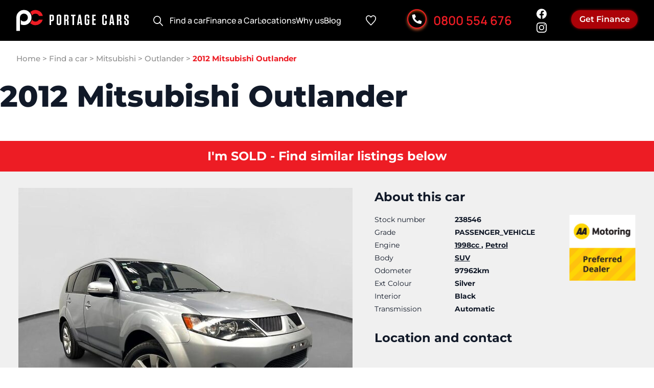

--- FILE ---
content_type: text/html; charset=UTF-8
request_url: https://portagecars.co.nz/vehicles/mitsubishi/outlander/mitsubishi-outlander-238546/
body_size: 36077
content:
<!doctype html>
<html lang="en-NZ">
<head>
	<meta charset="UTF-8">
	<meta name="viewport" content="width=device-width, initial-scale=1">
	<link rel="profile" href="https://gmpg.org/xfn/11">
	<meta name='robots' content='noindex, nofollow' />

	<!-- This site is optimized with the Yoast SEO plugin v25.4 - https://yoast.com/wordpress/plugins/seo/ -->
	<title>Shop Used Mitsubishi Outlander stock 238546 2012 - Enquire about our stock 238546 Today! | Portage Cars</title>
	<meta name="description" content="Looking for a quality, used Mitsubishi Outlander stock 238546 2012 in Auckland? You&#039;ve found it at Portage Cars stock number 238546! Apply for quick finance or book a test drive today!" />
	<meta property="og:locale" content="en_US" />
	<meta property="og:type" content="article" />
	<meta property="og:title" content="Shop Used Mitsubishi Outlander stock 238546 2012 - Enquire about our stock 238546 Today! | Portage Cars" />
	<meta property="og:description" content="Looking for a quality, used Mitsubishi Outlander stock 238546 2012 in Auckland? You&#039;ve found it at Portage Cars stock number 238546! Apply for quick finance or book a test drive today!" />
	<meta property="og:url" content="https://portagecars.co.nz/vehicles/mitsubishi/outlander/mitsubishi-outlander-238546/" />
	<meta property="og:site_name" content="Portage Cars" />
	<meta property="article:publisher" content="https://www.facebook.com/portagecarsnz/" />
	<meta property="article:modified_time" content="2024-10-03T06:03:44+00:00" />
	<meta property="og:image" content="https://portagecars.co.nz/wp-content/uploads/2024/04/1ffab387-0774-43c4-9752-e00d9879bd37.jpeg" />
	<meta property="og:image:width" content="1024" />
	<meta property="og:image:height" content="767" />
	<meta property="og:image:type" content="image/jpeg" />
	<meta name="twitter:card" content="summary_large_image" />
	<script type="application/ld+json" class="yoast-schema-graph">{"@context":"https://schema.org","@graph":[{"@content":"http://schema.org/","@type":"Car","url":"https://portagecars.co.nz/vehicles/mitsubishi/outlander/mitsubishi-outlander-238546/","name":"2012 Mitsubishi Outlander","manufacturer":"Mitsubishi","brand":"Mitsubishi","model":"Outlander","vehicleModelDate":"2012","productionDate":"2012","modelDate":"2012","vehicleIdentificationNumber":"7AT0CJ3MX24200778","itemCondition":"UsedCondition","bodyType":"SUV","color":"Silver","image":"https://portagecars.co.nz/wp-content/uploads/2024/04/1ffab387-0774-43c4-9752-e00d9879bd37.jpeg","vehicleInteriorColor":"Black","vehicleInteriorType":null,"numberOfDoors":"5","vehicleTransmission":"Automatic","sku":"238546","vehicleEngine":{"@type":"EngineSpecification","fuelType":"Petrol","engineDisplacement":{"@type":"QuantitativeValue","value":"1998","unitCode":"CMQ"}},"mileageFromOdometer":{"@type":"QuantitativeValue","value":"97962","unitCode":"KMT"},"offers":{"@type":"Offer","availability":"InStock","price":"12949","priceCurrency":"NZD"}},{"@type":"ImageObject","inLanguage":"en-NZ","@id":"https://portagecars.co.nz/vehicles/mitsubishi/outlander/mitsubishi-outlander-238546/#primaryimage","url":"https://portagecars.co.nz/wp-content/uploads/2024/04/1ffab387-0774-43c4-9752-e00d9879bd37.jpeg","contentUrl":"https://portagecars.co.nz/wp-content/uploads/2024/04/1ffab387-0774-43c4-9752-e00d9879bd37.jpeg","width":1024,"height":767},{"@type":"BreadcrumbList","@id":"https://portagecars.co.nz/vehicles/mitsubishi/outlander/mitsubishi-outlander-238546/#breadcrumb","itemListElement":[{"@type":"ListItem","position":1,"name":"Home","item":"https://portagecars.co.nz/"},{"@type":"ListItem","position":2,"name":"Find a car","item":"https://portagecars.co.nz/vehicles/"},{"@type":"ListItem","position":3,"name":"Mitsubishi","item":"https://portagecars.co.nz/vehicles/mitsubishi/"},{"@type":"ListItem","position":4,"name":"Outlander","item":"https://portagecars.co.nz/vehicles/mitsubishi/outlander/"},{"@type":"ListItem","position":5,"name":"2012 Mitsubishi Outlander"}]},{"@type":"WebSite","@id":"https://portagecars.co.nz/#website","url":"https://portagecars.co.nz/","name":"Portage Cars","description":"Quality Vehicles, Wholesale Prices, Best Finance","publisher":{"@id":"https://portagecars.co.nz/#organization"},"potentialAction":[{"@type":"SearchAction","target":{"@type":"EntryPoint","urlTemplate":"https://portagecars.co.nz/?s={search_term_string}"},"query-input":{"@type":"PropertyValueSpecification","valueRequired":true,"valueName":"search_term_string"}}],"inLanguage":"en-NZ"},{"@type":"Organization","@id":"https://portagecars.co.nz/#organization","name":"Portage Cars","url":"https://portagecars.co.nz/","logo":{"@type":"ImageObject","inLanguage":"en-NZ","@id":"https://portagecars.co.nz/#/schema/logo/image/","url":"https://portagecars.co.nz/wp-content/uploads/2023/03/Portage-Cars-logo-in-footer-Mobile-1.svg","contentUrl":"https://portagecars.co.nz/wp-content/uploads/2023/03/Portage-Cars-logo-in-footer-Mobile-1.svg","width":119,"height":94,"caption":"Portage Cars"},"image":{"@id":"https://portagecars.co.nz/#/schema/logo/image/"},"sameAs":["https://www.facebook.com/portagecarsnz/","https://www.instagram.com/portagecars/"]}]}</script>
	<!-- / Yoast SEO plugin. -->


<link rel='dns-prefetch' href='//js.hsforms.net' />
<link rel='dns-prefetch' href='//js.hs-scripts.com' />
<link rel="alternate" type="application/rss+xml" title="Portage Cars &raquo; Feed" href="https://portagecars.co.nz/feed/" />
<link rel="alternate" type="application/rss+xml" title="Portage Cars &raquo; Comments Feed" href="https://portagecars.co.nz/comments/feed/" />
<link rel="alternate" title="oEmbed (JSON)" type="application/json+oembed" href="https://portagecars.co.nz/wp-json/oembed/1.0/embed?url=https%3A%2F%2Fportagecars.co.nz%2Fvehicles%2Fmitsubishi%2Foutlander%2Fmitsubishi-outlander-238546%2F" />
<link rel="alternate" title="oEmbed (XML)" type="text/xml+oembed" href="https://portagecars.co.nz/wp-json/oembed/1.0/embed?url=https%3A%2F%2Fportagecars.co.nz%2Fvehicles%2Fmitsubishi%2Foutlander%2Fmitsubishi-outlander-238546%2F&#038;format=xml" />
<style id='wp-img-auto-sizes-contain-inline-css'>
img:is([sizes=auto i],[sizes^="auto," i]){contain-intrinsic-size:3000px 1500px}
/*# sourceURL=wp-img-auto-sizes-contain-inline-css */
</style>
<link rel='stylesheet' id='flb-swiper-style-css' href='https://portagecars.co.nz/wp-content/plugins/futurelab-base-plugin/slider/vendor/swiper/css/swiper.min.css?ver=1742957834' media='all' />
<style id='wp-emoji-styles-inline-css'>

	img.wp-smiley, img.emoji {
		display: inline !important;
		border: none !important;
		box-shadow: none !important;
		height: 1em !important;
		width: 1em !important;
		margin: 0 0.07em !important;
		vertical-align: -0.1em !important;
		background: none !important;
		padding: 0 !important;
	}
/*# sourceURL=wp-emoji-styles-inline-css */
</style>
<style id='wp-block-library-inline-css'>
:root{--wp-block-synced-color:#7a00df;--wp-block-synced-color--rgb:122,0,223;--wp-bound-block-color:var(--wp-block-synced-color);--wp-editor-canvas-background:#ddd;--wp-admin-theme-color:#007cba;--wp-admin-theme-color--rgb:0,124,186;--wp-admin-theme-color-darker-10:#006ba1;--wp-admin-theme-color-darker-10--rgb:0,107,160.5;--wp-admin-theme-color-darker-20:#005a87;--wp-admin-theme-color-darker-20--rgb:0,90,135;--wp-admin-border-width-focus:2px}@media (min-resolution:192dpi){:root{--wp-admin-border-width-focus:1.5px}}.wp-element-button{cursor:pointer}:root .has-very-light-gray-background-color{background-color:#eee}:root .has-very-dark-gray-background-color{background-color:#313131}:root .has-very-light-gray-color{color:#eee}:root .has-very-dark-gray-color{color:#313131}:root .has-vivid-green-cyan-to-vivid-cyan-blue-gradient-background{background:linear-gradient(135deg,#00d084,#0693e3)}:root .has-purple-crush-gradient-background{background:linear-gradient(135deg,#34e2e4,#4721fb 50%,#ab1dfe)}:root .has-hazy-dawn-gradient-background{background:linear-gradient(135deg,#faaca8,#dad0ec)}:root .has-subdued-olive-gradient-background{background:linear-gradient(135deg,#fafae1,#67a671)}:root .has-atomic-cream-gradient-background{background:linear-gradient(135deg,#fdd79a,#004a59)}:root .has-nightshade-gradient-background{background:linear-gradient(135deg,#330968,#31cdcf)}:root .has-midnight-gradient-background{background:linear-gradient(135deg,#020381,#2874fc)}:root{--wp--preset--font-size--normal:16px;--wp--preset--font-size--huge:42px}.has-regular-font-size{font-size:1em}.has-larger-font-size{font-size:2.625em}.has-normal-font-size{font-size:var(--wp--preset--font-size--normal)}.has-huge-font-size{font-size:var(--wp--preset--font-size--huge)}.has-text-align-center{text-align:center}.has-text-align-left{text-align:left}.has-text-align-right{text-align:right}.has-fit-text{white-space:nowrap!important}#end-resizable-editor-section{display:none}.aligncenter{clear:both}.items-justified-left{justify-content:flex-start}.items-justified-center{justify-content:center}.items-justified-right{justify-content:flex-end}.items-justified-space-between{justify-content:space-between}.screen-reader-text{border:0;clip-path:inset(50%);height:1px;margin:-1px;overflow:hidden;padding:0;position:absolute;width:1px;word-wrap:normal!important}.screen-reader-text:focus{background-color:#ddd;clip-path:none;color:#444;display:block;font-size:1em;height:auto;left:5px;line-height:normal;padding:15px 23px 14px;text-decoration:none;top:5px;width:auto;z-index:100000}html :where(.has-border-color){border-style:solid}html :where([style*=border-top-color]){border-top-style:solid}html :where([style*=border-right-color]){border-right-style:solid}html :where([style*=border-bottom-color]){border-bottom-style:solid}html :where([style*=border-left-color]){border-left-style:solid}html :where([style*=border-width]){border-style:solid}html :where([style*=border-top-width]){border-top-style:solid}html :where([style*=border-right-width]){border-right-style:solid}html :where([style*=border-bottom-width]){border-bottom-style:solid}html :where([style*=border-left-width]){border-left-style:solid}html :where(img[class*=wp-image-]){height:auto;max-width:100%}:where(figure){margin:0 0 1em}html :where(.is-position-sticky){--wp-admin--admin-bar--position-offset:var(--wp-admin--admin-bar--height,0px)}@media screen and (max-width:600px){html :where(.is-position-sticky){--wp-admin--admin-bar--position-offset:0px}}

/*# sourceURL=wp-block-library-inline-css */
</style><style id='wp-block-image-inline-css'>
.wp-block-image>a,.wp-block-image>figure>a{display:inline-block}.wp-block-image img{box-sizing:border-box;height:auto;max-width:100%;vertical-align:bottom}@media not (prefers-reduced-motion){.wp-block-image img.hide{visibility:hidden}.wp-block-image img.show{animation:show-content-image .4s}}.wp-block-image[style*=border-radius] img,.wp-block-image[style*=border-radius]>a{border-radius:inherit}.wp-block-image.has-custom-border img{box-sizing:border-box}.wp-block-image.aligncenter{text-align:center}.wp-block-image.alignfull>a,.wp-block-image.alignwide>a{width:100%}.wp-block-image.alignfull img,.wp-block-image.alignwide img{height:auto;width:100%}.wp-block-image .aligncenter,.wp-block-image .alignleft,.wp-block-image .alignright,.wp-block-image.aligncenter,.wp-block-image.alignleft,.wp-block-image.alignright{display:table}.wp-block-image .aligncenter>figcaption,.wp-block-image .alignleft>figcaption,.wp-block-image .alignright>figcaption,.wp-block-image.aligncenter>figcaption,.wp-block-image.alignleft>figcaption,.wp-block-image.alignright>figcaption{caption-side:bottom;display:table-caption}.wp-block-image .alignleft{float:left;margin:.5em 1em .5em 0}.wp-block-image .alignright{float:right;margin:.5em 0 .5em 1em}.wp-block-image .aligncenter{margin-left:auto;margin-right:auto}.wp-block-image :where(figcaption){margin-bottom:1em;margin-top:.5em}.wp-block-image.is-style-circle-mask img{border-radius:9999px}@supports ((-webkit-mask-image:none) or (mask-image:none)) or (-webkit-mask-image:none){.wp-block-image.is-style-circle-mask img{border-radius:0;-webkit-mask-image:url('data:image/svg+xml;utf8,<svg viewBox="0 0 100 100" xmlns="http://www.w3.org/2000/svg"><circle cx="50" cy="50" r="50"/></svg>');mask-image:url('data:image/svg+xml;utf8,<svg viewBox="0 0 100 100" xmlns="http://www.w3.org/2000/svg"><circle cx="50" cy="50" r="50"/></svg>');mask-mode:alpha;-webkit-mask-position:center;mask-position:center;-webkit-mask-repeat:no-repeat;mask-repeat:no-repeat;-webkit-mask-size:contain;mask-size:contain}}:root :where(.wp-block-image.is-style-rounded img,.wp-block-image .is-style-rounded img){border-radius:9999px}.wp-block-image figure{margin:0}.wp-lightbox-container{display:flex;flex-direction:column;position:relative}.wp-lightbox-container img{cursor:zoom-in}.wp-lightbox-container img:hover+button{opacity:1}.wp-lightbox-container button{align-items:center;backdrop-filter:blur(16px) saturate(180%);background-color:#5a5a5a40;border:none;border-radius:4px;cursor:zoom-in;display:flex;height:20px;justify-content:center;opacity:0;padding:0;position:absolute;right:16px;text-align:center;top:16px;width:20px;z-index:100}@media not (prefers-reduced-motion){.wp-lightbox-container button{transition:opacity .2s ease}}.wp-lightbox-container button:focus-visible{outline:3px auto #5a5a5a40;outline:3px auto -webkit-focus-ring-color;outline-offset:3px}.wp-lightbox-container button:hover{cursor:pointer;opacity:1}.wp-lightbox-container button:focus{opacity:1}.wp-lightbox-container button:focus,.wp-lightbox-container button:hover,.wp-lightbox-container button:not(:hover):not(:active):not(.has-background){background-color:#5a5a5a40;border:none}.wp-lightbox-overlay{box-sizing:border-box;cursor:zoom-out;height:100vh;left:0;overflow:hidden;position:fixed;top:0;visibility:hidden;width:100%;z-index:100000}.wp-lightbox-overlay .close-button{align-items:center;cursor:pointer;display:flex;justify-content:center;min-height:40px;min-width:40px;padding:0;position:absolute;right:calc(env(safe-area-inset-right) + 16px);top:calc(env(safe-area-inset-top) + 16px);z-index:5000000}.wp-lightbox-overlay .close-button:focus,.wp-lightbox-overlay .close-button:hover,.wp-lightbox-overlay .close-button:not(:hover):not(:active):not(.has-background){background:none;border:none}.wp-lightbox-overlay .lightbox-image-container{height:var(--wp--lightbox-container-height);left:50%;overflow:hidden;position:absolute;top:50%;transform:translate(-50%,-50%);transform-origin:top left;width:var(--wp--lightbox-container-width);z-index:9999999999}.wp-lightbox-overlay .wp-block-image{align-items:center;box-sizing:border-box;display:flex;height:100%;justify-content:center;margin:0;position:relative;transform-origin:0 0;width:100%;z-index:3000000}.wp-lightbox-overlay .wp-block-image img{height:var(--wp--lightbox-image-height);min-height:var(--wp--lightbox-image-height);min-width:var(--wp--lightbox-image-width);width:var(--wp--lightbox-image-width)}.wp-lightbox-overlay .wp-block-image figcaption{display:none}.wp-lightbox-overlay button{background:none;border:none}.wp-lightbox-overlay .scrim{background-color:#fff;height:100%;opacity:.9;position:absolute;width:100%;z-index:2000000}.wp-lightbox-overlay.active{visibility:visible}@media not (prefers-reduced-motion){.wp-lightbox-overlay.active{animation:turn-on-visibility .25s both}.wp-lightbox-overlay.active img{animation:turn-on-visibility .35s both}.wp-lightbox-overlay.show-closing-animation:not(.active){animation:turn-off-visibility .35s both}.wp-lightbox-overlay.show-closing-animation:not(.active) img{animation:turn-off-visibility .25s both}.wp-lightbox-overlay.zoom.active{animation:none;opacity:1;visibility:visible}.wp-lightbox-overlay.zoom.active .lightbox-image-container{animation:lightbox-zoom-in .4s}.wp-lightbox-overlay.zoom.active .lightbox-image-container img{animation:none}.wp-lightbox-overlay.zoom.active .scrim{animation:turn-on-visibility .4s forwards}.wp-lightbox-overlay.zoom.show-closing-animation:not(.active){animation:none}.wp-lightbox-overlay.zoom.show-closing-animation:not(.active) .lightbox-image-container{animation:lightbox-zoom-out .4s}.wp-lightbox-overlay.zoom.show-closing-animation:not(.active) .lightbox-image-container img{animation:none}.wp-lightbox-overlay.zoom.show-closing-animation:not(.active) .scrim{animation:turn-off-visibility .4s forwards}}@keyframes show-content-image{0%{visibility:hidden}99%{visibility:hidden}to{visibility:visible}}@keyframes turn-on-visibility{0%{opacity:0}to{opacity:1}}@keyframes turn-off-visibility{0%{opacity:1;visibility:visible}99%{opacity:0;visibility:visible}to{opacity:0;visibility:hidden}}@keyframes lightbox-zoom-in{0%{transform:translate(calc((-100vw + var(--wp--lightbox-scrollbar-width))/2 + var(--wp--lightbox-initial-left-position)),calc(-50vh + var(--wp--lightbox-initial-top-position))) scale(var(--wp--lightbox-scale))}to{transform:translate(-50%,-50%) scale(1)}}@keyframes lightbox-zoom-out{0%{transform:translate(-50%,-50%) scale(1);visibility:visible}99%{visibility:visible}to{transform:translate(calc((-100vw + var(--wp--lightbox-scrollbar-width))/2 + var(--wp--lightbox-initial-left-position)),calc(-50vh + var(--wp--lightbox-initial-top-position))) scale(var(--wp--lightbox-scale));visibility:hidden}}
/*# sourceURL=https://portagecars.co.nz/wp-includes/blocks/image/style.min.css */
</style>
<style id='wp-block-paragraph-inline-css'>
.is-small-text{font-size:.875em}.is-regular-text{font-size:1em}.is-large-text{font-size:2.25em}.is-larger-text{font-size:3em}.has-drop-cap:not(:focus):first-letter{float:left;font-size:8.4em;font-style:normal;font-weight:100;line-height:.68;margin:.05em .1em 0 0;text-transform:uppercase}body.rtl .has-drop-cap:not(:focus):first-letter{float:none;margin-left:.1em}p.has-drop-cap.has-background{overflow:hidden}:root :where(p.has-background){padding:1.25em 2.375em}:where(p.has-text-color:not(.has-link-color)) a{color:inherit}p.has-text-align-left[style*="writing-mode:vertical-lr"],p.has-text-align-right[style*="writing-mode:vertical-rl"]{rotate:180deg}
/*# sourceURL=https://portagecars.co.nz/wp-includes/blocks/paragraph/style.min.css */
</style>
<style id='wp-block-spacer-inline-css'>
.wp-block-spacer{clear:both}
/*# sourceURL=https://portagecars.co.nz/wp-includes/blocks/spacer/style.min.css */
</style>
<style id='global-styles-inline-css'>
:root{--wp--preset--aspect-ratio--square: 1;--wp--preset--aspect-ratio--4-3: 4/3;--wp--preset--aspect-ratio--3-4: 3/4;--wp--preset--aspect-ratio--3-2: 3/2;--wp--preset--aspect-ratio--2-3: 2/3;--wp--preset--aspect-ratio--16-9: 16/9;--wp--preset--aspect-ratio--9-16: 9/16;--wp--preset--color--black: #000000;--wp--preset--color--cyan-bluish-gray: #abb8c3;--wp--preset--color--white: #ffffff;--wp--preset--color--pale-pink: #f78da7;--wp--preset--color--vivid-red: #cf2e2e;--wp--preset--color--luminous-vivid-orange: #ff6900;--wp--preset--color--luminous-vivid-amber: #fcb900;--wp--preset--color--light-green-cyan: #7bdcb5;--wp--preset--color--vivid-green-cyan: #00d084;--wp--preset--color--pale-cyan-blue: #8ed1fc;--wp--preset--color--vivid-cyan-blue: #0693e3;--wp--preset--color--vivid-purple: #9b51e0;--wp--preset--color--background: #ffffff;--wp--preset--color--foreground: #111928;--wp--preset--color--red: #ED1C24;--wp--preset--color--dark-red: #A70006;--wp--preset--color--blue: #5282D4;--wp--preset--color--dark-blue: #2152A7;--wp--preset--color--grey-borders: #8E8E8E;--wp--preset--color--grey-background: #F0F0F0;--wp--preset--color--yellow: #FFC834;--wp--preset--color--dark-yellow: #FCC120;--wp--preset--color--dark-yellow-highlight: #EF9911;--wp--preset--color--active: #1C64F2;--wp--preset--color--success: #0F9F6E;--wp--preset--color--success-shade: #DEF7EC;--wp--preset--color--error: #DEF7EC;--wp--preset--color--error-shade: #FDF2F2;--wp--preset--gradient--vivid-cyan-blue-to-vivid-purple: linear-gradient(135deg,rgb(6,147,227) 0%,rgb(155,81,224) 100%);--wp--preset--gradient--light-green-cyan-to-vivid-green-cyan: linear-gradient(135deg,rgb(122,220,180) 0%,rgb(0,208,130) 100%);--wp--preset--gradient--luminous-vivid-amber-to-luminous-vivid-orange: linear-gradient(135deg,rgb(252,185,0) 0%,rgb(255,105,0) 100%);--wp--preset--gradient--luminous-vivid-orange-to-vivid-red: linear-gradient(135deg,rgb(255,105,0) 0%,rgb(207,46,46) 100%);--wp--preset--gradient--very-light-gray-to-cyan-bluish-gray: linear-gradient(135deg,rgb(238,238,238) 0%,rgb(169,184,195) 100%);--wp--preset--gradient--cool-to-warm-spectrum: linear-gradient(135deg,rgb(74,234,220) 0%,rgb(151,120,209) 20%,rgb(207,42,186) 40%,rgb(238,44,130) 60%,rgb(251,105,98) 80%,rgb(254,248,76) 100%);--wp--preset--gradient--blush-light-purple: linear-gradient(135deg,rgb(255,206,236) 0%,rgb(152,150,240) 100%);--wp--preset--gradient--blush-bordeaux: linear-gradient(135deg,rgb(254,205,165) 0%,rgb(254,45,45) 50%,rgb(107,0,62) 100%);--wp--preset--gradient--luminous-dusk: linear-gradient(135deg,rgb(255,203,112) 0%,rgb(199,81,192) 50%,rgb(65,88,208) 100%);--wp--preset--gradient--pale-ocean: linear-gradient(135deg,rgb(255,245,203) 0%,rgb(182,227,212) 50%,rgb(51,167,181) 100%);--wp--preset--gradient--electric-grass: linear-gradient(135deg,rgb(202,248,128) 0%,rgb(113,206,126) 100%);--wp--preset--gradient--midnight: linear-gradient(135deg,rgb(2,3,129) 0%,rgb(40,116,252) 100%);--wp--preset--font-size--small: 13px;--wp--preset--font-size--medium: 20px;--wp--preset--font-size--large: 36px;--wp--preset--font-size--x-large: 42px;--wp--preset--font-size--text-sm: 14px;--wp--preset--font-size--text-base: 16px;--wp--preset--font-size--text-lg: 18px;--wp--preset--font-size--text-xl: 20px;--wp--preset--font-size--text-larger: 22px;--wp--preset--font-size--text-2-xl: 24px;--wp--preset--font-size--text-3-xl: 38px;--wp--preset--font-size--text-4-xl: 58px;--wp--preset--spacing--20: 0.44rem;--wp--preset--spacing--30: 0.67rem;--wp--preset--spacing--40: 1rem;--wp--preset--spacing--50: 1.5rem;--wp--preset--spacing--60: 2.25rem;--wp--preset--spacing--70: 3.38rem;--wp--preset--spacing--80: 5.06rem;--wp--preset--shadow--natural: 6px 6px 9px rgba(0, 0, 0, 0.2);--wp--preset--shadow--deep: 12px 12px 50px rgba(0, 0, 0, 0.4);--wp--preset--shadow--sharp: 6px 6px 0px rgba(0, 0, 0, 0.2);--wp--preset--shadow--outlined: 6px 6px 0px -3px rgb(255, 255, 255), 6px 6px rgb(0, 0, 0);--wp--preset--shadow--crisp: 6px 6px 0px rgb(0, 0, 0);}:root { --wp--style--global--content-size: 60rem;--wp--style--global--wide-size: 76rem; }:where(body) { margin: 0; }.wp-site-blocks > .alignleft { float: left; margin-right: 2em; }.wp-site-blocks > .alignright { float: right; margin-left: 2em; }.wp-site-blocks > .aligncenter { justify-content: center; margin-left: auto; margin-right: auto; }:where(.is-layout-flex){gap: 0.5em;}:where(.is-layout-grid){gap: 0.5em;}.is-layout-flow > .alignleft{float: left;margin-inline-start: 0;margin-inline-end: 2em;}.is-layout-flow > .alignright{float: right;margin-inline-start: 2em;margin-inline-end: 0;}.is-layout-flow > .aligncenter{margin-left: auto !important;margin-right: auto !important;}.is-layout-constrained > .alignleft{float: left;margin-inline-start: 0;margin-inline-end: 2em;}.is-layout-constrained > .alignright{float: right;margin-inline-start: 2em;margin-inline-end: 0;}.is-layout-constrained > .aligncenter{margin-left: auto !important;margin-right: auto !important;}.is-layout-constrained > :where(:not(.alignleft):not(.alignright):not(.alignfull)){max-width: var(--wp--style--global--content-size);margin-left: auto !important;margin-right: auto !important;}.is-layout-constrained > .alignwide{max-width: var(--wp--style--global--wide-size);}body .is-layout-flex{display: flex;}.is-layout-flex{flex-wrap: wrap;align-items: center;}.is-layout-flex > :is(*, div){margin: 0;}body .is-layout-grid{display: grid;}.is-layout-grid > :is(*, div){margin: 0;}body{padding-top: 0px;padding-right: 0px;padding-bottom: 0px;padding-left: 0px;}a:where(:not(.wp-element-button)){text-decoration: underline;}:root :where(.wp-element-button, .wp-block-button__link){background-color: #32373c;border-width: 0;color: #fff;font-family: inherit;font-size: inherit;font-style: inherit;font-weight: inherit;letter-spacing: inherit;line-height: inherit;padding-top: calc(0.667em + 2px);padding-right: calc(1.333em + 2px);padding-bottom: calc(0.667em + 2px);padding-left: calc(1.333em + 2px);text-decoration: none;text-transform: inherit;}.has-black-color{color: var(--wp--preset--color--black) !important;}.has-cyan-bluish-gray-color{color: var(--wp--preset--color--cyan-bluish-gray) !important;}.has-white-color{color: var(--wp--preset--color--white) !important;}.has-pale-pink-color{color: var(--wp--preset--color--pale-pink) !important;}.has-vivid-red-color{color: var(--wp--preset--color--vivid-red) !important;}.has-luminous-vivid-orange-color{color: var(--wp--preset--color--luminous-vivid-orange) !important;}.has-luminous-vivid-amber-color{color: var(--wp--preset--color--luminous-vivid-amber) !important;}.has-light-green-cyan-color{color: var(--wp--preset--color--light-green-cyan) !important;}.has-vivid-green-cyan-color{color: var(--wp--preset--color--vivid-green-cyan) !important;}.has-pale-cyan-blue-color{color: var(--wp--preset--color--pale-cyan-blue) !important;}.has-vivid-cyan-blue-color{color: var(--wp--preset--color--vivid-cyan-blue) !important;}.has-vivid-purple-color{color: var(--wp--preset--color--vivid-purple) !important;}.has-background-color{color: var(--wp--preset--color--background) !important;}.has-foreground-color{color: var(--wp--preset--color--foreground) !important;}.has-red-color{color: var(--wp--preset--color--red) !important;}.has-dark-red-color{color: var(--wp--preset--color--dark-red) !important;}.has-blue-color{color: var(--wp--preset--color--blue) !important;}.has-dark-blue-color{color: var(--wp--preset--color--dark-blue) !important;}.has-grey-borders-color{color: var(--wp--preset--color--grey-borders) !important;}.has-grey-background-color{color: var(--wp--preset--color--grey-background) !important;}.has-yellow-color{color: var(--wp--preset--color--yellow) !important;}.has-dark-yellow-color{color: var(--wp--preset--color--dark-yellow) !important;}.has-dark-yellow-highlight-color{color: var(--wp--preset--color--dark-yellow-highlight) !important;}.has-active-color{color: var(--wp--preset--color--active) !important;}.has-success-color{color: var(--wp--preset--color--success) !important;}.has-success-shade-color{color: var(--wp--preset--color--success-shade) !important;}.has-error-color{color: var(--wp--preset--color--error) !important;}.has-error-shade-color{color: var(--wp--preset--color--error-shade) !important;}.has-black-background-color{background-color: var(--wp--preset--color--black) !important;}.has-cyan-bluish-gray-background-color{background-color: var(--wp--preset--color--cyan-bluish-gray) !important;}.has-white-background-color{background-color: var(--wp--preset--color--white) !important;}.has-pale-pink-background-color{background-color: var(--wp--preset--color--pale-pink) !important;}.has-vivid-red-background-color{background-color: var(--wp--preset--color--vivid-red) !important;}.has-luminous-vivid-orange-background-color{background-color: var(--wp--preset--color--luminous-vivid-orange) !important;}.has-luminous-vivid-amber-background-color{background-color: var(--wp--preset--color--luminous-vivid-amber) !important;}.has-light-green-cyan-background-color{background-color: var(--wp--preset--color--light-green-cyan) !important;}.has-vivid-green-cyan-background-color{background-color: var(--wp--preset--color--vivid-green-cyan) !important;}.has-pale-cyan-blue-background-color{background-color: var(--wp--preset--color--pale-cyan-blue) !important;}.has-vivid-cyan-blue-background-color{background-color: var(--wp--preset--color--vivid-cyan-blue) !important;}.has-vivid-purple-background-color{background-color: var(--wp--preset--color--vivid-purple) !important;}.has-background-background-color{background-color: var(--wp--preset--color--background) !important;}.has-foreground-background-color{background-color: var(--wp--preset--color--foreground) !important;}.has-red-background-color{background-color: var(--wp--preset--color--red) !important;}.has-dark-red-background-color{background-color: var(--wp--preset--color--dark-red) !important;}.has-blue-background-color{background-color: var(--wp--preset--color--blue) !important;}.has-dark-blue-background-color{background-color: var(--wp--preset--color--dark-blue) !important;}.has-grey-borders-background-color{background-color: var(--wp--preset--color--grey-borders) !important;}.has-grey-background-background-color{background-color: var(--wp--preset--color--grey-background) !important;}.has-yellow-background-color{background-color: var(--wp--preset--color--yellow) !important;}.has-dark-yellow-background-color{background-color: var(--wp--preset--color--dark-yellow) !important;}.has-dark-yellow-highlight-background-color{background-color: var(--wp--preset--color--dark-yellow-highlight) !important;}.has-active-background-color{background-color: var(--wp--preset--color--active) !important;}.has-success-background-color{background-color: var(--wp--preset--color--success) !important;}.has-success-shade-background-color{background-color: var(--wp--preset--color--success-shade) !important;}.has-error-background-color{background-color: var(--wp--preset--color--error) !important;}.has-error-shade-background-color{background-color: var(--wp--preset--color--error-shade) !important;}.has-black-border-color{border-color: var(--wp--preset--color--black) !important;}.has-cyan-bluish-gray-border-color{border-color: var(--wp--preset--color--cyan-bluish-gray) !important;}.has-white-border-color{border-color: var(--wp--preset--color--white) !important;}.has-pale-pink-border-color{border-color: var(--wp--preset--color--pale-pink) !important;}.has-vivid-red-border-color{border-color: var(--wp--preset--color--vivid-red) !important;}.has-luminous-vivid-orange-border-color{border-color: var(--wp--preset--color--luminous-vivid-orange) !important;}.has-luminous-vivid-amber-border-color{border-color: var(--wp--preset--color--luminous-vivid-amber) !important;}.has-light-green-cyan-border-color{border-color: var(--wp--preset--color--light-green-cyan) !important;}.has-vivid-green-cyan-border-color{border-color: var(--wp--preset--color--vivid-green-cyan) !important;}.has-pale-cyan-blue-border-color{border-color: var(--wp--preset--color--pale-cyan-blue) !important;}.has-vivid-cyan-blue-border-color{border-color: var(--wp--preset--color--vivid-cyan-blue) !important;}.has-vivid-purple-border-color{border-color: var(--wp--preset--color--vivid-purple) !important;}.has-background-border-color{border-color: var(--wp--preset--color--background) !important;}.has-foreground-border-color{border-color: var(--wp--preset--color--foreground) !important;}.has-red-border-color{border-color: var(--wp--preset--color--red) !important;}.has-dark-red-border-color{border-color: var(--wp--preset--color--dark-red) !important;}.has-blue-border-color{border-color: var(--wp--preset--color--blue) !important;}.has-dark-blue-border-color{border-color: var(--wp--preset--color--dark-blue) !important;}.has-grey-borders-border-color{border-color: var(--wp--preset--color--grey-borders) !important;}.has-grey-background-border-color{border-color: var(--wp--preset--color--grey-background) !important;}.has-yellow-border-color{border-color: var(--wp--preset--color--yellow) !important;}.has-dark-yellow-border-color{border-color: var(--wp--preset--color--dark-yellow) !important;}.has-dark-yellow-highlight-border-color{border-color: var(--wp--preset--color--dark-yellow-highlight) !important;}.has-active-border-color{border-color: var(--wp--preset--color--active) !important;}.has-success-border-color{border-color: var(--wp--preset--color--success) !important;}.has-success-shade-border-color{border-color: var(--wp--preset--color--success-shade) !important;}.has-error-border-color{border-color: var(--wp--preset--color--error) !important;}.has-error-shade-border-color{border-color: var(--wp--preset--color--error-shade) !important;}.has-vivid-cyan-blue-to-vivid-purple-gradient-background{background: var(--wp--preset--gradient--vivid-cyan-blue-to-vivid-purple) !important;}.has-light-green-cyan-to-vivid-green-cyan-gradient-background{background: var(--wp--preset--gradient--light-green-cyan-to-vivid-green-cyan) !important;}.has-luminous-vivid-amber-to-luminous-vivid-orange-gradient-background{background: var(--wp--preset--gradient--luminous-vivid-amber-to-luminous-vivid-orange) !important;}.has-luminous-vivid-orange-to-vivid-red-gradient-background{background: var(--wp--preset--gradient--luminous-vivid-orange-to-vivid-red) !important;}.has-very-light-gray-to-cyan-bluish-gray-gradient-background{background: var(--wp--preset--gradient--very-light-gray-to-cyan-bluish-gray) !important;}.has-cool-to-warm-spectrum-gradient-background{background: var(--wp--preset--gradient--cool-to-warm-spectrum) !important;}.has-blush-light-purple-gradient-background{background: var(--wp--preset--gradient--blush-light-purple) !important;}.has-blush-bordeaux-gradient-background{background: var(--wp--preset--gradient--blush-bordeaux) !important;}.has-luminous-dusk-gradient-background{background: var(--wp--preset--gradient--luminous-dusk) !important;}.has-pale-ocean-gradient-background{background: var(--wp--preset--gradient--pale-ocean) !important;}.has-electric-grass-gradient-background{background: var(--wp--preset--gradient--electric-grass) !important;}.has-midnight-gradient-background{background: var(--wp--preset--gradient--midnight) !important;}.has-small-font-size{font-size: var(--wp--preset--font-size--small) !important;}.has-medium-font-size{font-size: var(--wp--preset--font-size--medium) !important;}.has-large-font-size{font-size: var(--wp--preset--font-size--large) !important;}.has-x-large-font-size{font-size: var(--wp--preset--font-size--x-large) !important;}.has-text-sm-font-size{font-size: var(--wp--preset--font-size--text-sm) !important;}.has-text-base-font-size{font-size: var(--wp--preset--font-size--text-base) !important;}.has-text-lg-font-size{font-size: var(--wp--preset--font-size--text-lg) !important;}.has-text-xl-font-size{font-size: var(--wp--preset--font-size--text-xl) !important;}.has-text-larger-font-size{font-size: var(--wp--preset--font-size--text-larger) !important;}.has-text-2-xl-font-size{font-size: var(--wp--preset--font-size--text-2-xl) !important;}.has-text-3-xl-font-size{font-size: var(--wp--preset--font-size--text-3-xl) !important;}.has-text-4-xl-font-size{font-size: var(--wp--preset--font-size--text-4-xl) !important;}
/*# sourceURL=global-styles-inline-css */
</style>

<link rel='stylesheet' id='pdp/front.css-css' href='https://portagecars.co.nz/wp-content/plugins/post-draft-preview/dist/styles/front.css' media='all' />
<link rel='stylesheet' id='_fl-style-css' href='https://portagecars.co.nz/wp-content/themes/portage-by-futurelab/theme/style.css?ver=1766018910' media='all' />
<link rel='stylesheet' id='simplelightbox-style-css' href='https://portagecars.co.nz/wp-content/themes/portage-by-futurelab/theme/vendors/simpleLightbox.min.css?ver=6.9' media='all' />
<style id='akismet-widget-style-inline-css'>

			.a-stats {
				--akismet-color-mid-green: #357b49;
				--akismet-color-white: #fff;
				--akismet-color-light-grey: #f6f7f7;

				max-width: 350px;
				width: auto;
			}

			.a-stats * {
				all: unset;
				box-sizing: border-box;
			}

			.a-stats strong {
				font-weight: 600;
			}

			.a-stats a.a-stats__link,
			.a-stats a.a-stats__link:visited,
			.a-stats a.a-stats__link:active {
				background: var(--akismet-color-mid-green);
				border: none;
				box-shadow: none;
				border-radius: 8px;
				color: var(--akismet-color-white);
				cursor: pointer;
				display: block;
				font-family: -apple-system, BlinkMacSystemFont, 'Segoe UI', 'Roboto', 'Oxygen-Sans', 'Ubuntu', 'Cantarell', 'Helvetica Neue', sans-serif;
				font-weight: 500;
				padding: 12px;
				text-align: center;
				text-decoration: none;
				transition: all 0.2s ease;
			}

			/* Extra specificity to deal with TwentyTwentyOne focus style */
			.widget .a-stats a.a-stats__link:focus {
				background: var(--akismet-color-mid-green);
				color: var(--akismet-color-white);
				text-decoration: none;
			}

			.a-stats a.a-stats__link:hover {
				filter: brightness(110%);
				box-shadow: 0 4px 12px rgba(0, 0, 0, 0.06), 0 0 2px rgba(0, 0, 0, 0.16);
			}

			.a-stats .count {
				color: var(--akismet-color-white);
				display: block;
				font-size: 1.5em;
				line-height: 1.4;
				padding: 0 13px;
				white-space: nowrap;
			}
		
/*# sourceURL=akismet-widget-style-inline-css */
</style>
<script src="https://portagecars.co.nz/wp-includes/js/jquery/jquery.min.js?ver=3.7.1" id="jquery-core-js"></script>
<script src="https://portagecars.co.nz/wp-includes/js/jquery/jquery-migrate.min.js?ver=3.4.1" id="jquery-migrate-js"></script>
<script src="//js.hsforms.net/forms/embed/v2.js" id="hubspot-forms-js"></script>
<link rel="https://api.w.org/" href="https://portagecars.co.nz/wp-json/" /><link rel="alternate" title="JSON" type="application/json" href="https://portagecars.co.nz/wp-json/wp/v2/vehicle/144905" /><link rel="EditURI" type="application/rsd+xml" title="RSD" href="https://portagecars.co.nz/xmlrpc.php?rsd" />
<meta name="generator" content="WordPress 6.9" />
<link rel='shortlink' href='https://portagecars.co.nz/?p=144905' />
<script src=https://app.finconnectx.nz/widget/fcx-widget.js></script><link rel="icon" href="https://portagecars.co.nz/wp-content/uploads/2024/04/cropped-portage_cars_favicon-32x32.png" sizes="32x32" />
<link rel="icon" href="https://portagecars.co.nz/wp-content/uploads/2024/04/cropped-portage_cars_favicon-192x192.png" sizes="192x192" />
<link rel="apple-touch-icon" href="https://portagecars.co.nz/wp-content/uploads/2024/04/cropped-portage_cars_favicon-180x180.png" />
<meta name="msapplication-TileImage" content="https://portagecars.co.nz/wp-content/uploads/2024/04/cropped-portage_cars_favicon-270x270.png" />
		<style id="wp-custom-css">
			@media only screen and (min-width: 992px) {
#search-sidebar {
	margin-top: 18px;
}
}
@media only screen and (max-width: 767px) {
.btn-finance.animate-glowing,
	#masthead .fl-search-action {
		display: none !important;
	}
}

#primary-menu .sub-menu {
	margin-top: 0px;
}

/**
 .grecaptcha-badge {
  width: 70px !important;
  overflow: hidden !important;
  transition: all 0.3s ease !important;
  left: 4px !important;
}
.grecaptcha-badge:hover {
  width: 256px !important;
}
**/

.hbspt-form .hs-form-required {
  color: red;
}

.hbspt-form textarea {
  border-radius: 3px;
  margin-bottom: 20px;
  height: auto;
  font-size: 16px;
  font-weight: normal;
  line-height: 22px;
  color: #33475b;
  border: 1px solid #cbd6e2;
  background-color: #f5f8fa;
}

.hbspt-form select {
  border-radius: 3px;
  margin-bottom: 20px;
  height: 46px;
  font-size: 16px;
  font-weight: normal;
  line-height: 22px;
  color: #33475b;
  border: 1px solid #cbd6e2;
  background-color: #f5f8fa;
}

.hbspt-form input {
  border-radius: 3px;
  margin-bottom: 20px;
  height: 46px;
  font-size: 16px;
  font-weight: normal;
  line-height: 22px;
  color: #33475b;
  border: 1px solid #cbd6e2;
  background-color: #f5f8fa;
}

.hbspt-form label {
  font-weight: 600;
}

.hbspt-form input.hs-button.primary.large {
  padding: 0 32px;
  display: flex;
  background: #DC2C31;
  border-color: #DC2C31;
  color: #ffffff;
  font-size: 16px;
  line-height: 16px;
}

.hbspt-form .hs-form-checkbox .hs-input {
  margin-right: 10px;
  height: auto;
}

.hbspt-form .hs-error-msgs label {
  color: #f2545b;
}

.hbspt-form ul.no-list {
  list-style: none;
  padding: 0 0 16px 0;
}

.hbspt-form .inputs-list>li {
  display: block;
  padding: 0;
  width: 100%;
  padding-top: 0;
}

.hbspt-form .inputs-list label {
  float: none;
  width: auto;
  padding: 0;
  line-height: 18px;
  white-space: normal;
  font-weight: 600;
}

.hbspt-form .hs_submit.hs-submit {
  margin-top: 20px;
}

.cashback-promo {
  padding-top: 0;
  padding-bottom: 0;
}

.cashback-promo .wp-block-image {
  margin-top: 0;
  margin-bottom: 0;
}

.cashback-promo p {
  margin-top: 0;
  margin-bottom: 0;
  line-height: 48px;
}

.no-hassles-internal-banner {
	margin-top: 100px;
}

@media screen and (max-width: 1024px) {
  .cashback-promo {
    padding: 0 0 1.25rem 0 !important;
    flex-direction: column;
    text-align: center;
  }

  .cashback-promo .wp-block-column {
    flex-basis: 100% !important;
  }

  .cashback-promo img {
    width: 100%;
  }

  .cashback-promo p {
    font-size: 30px !important;
    line-height: 1.3;
  }
}

@media (min-width: 1280px) {
    .no-hassles-internal-banner {
        max-height: 250px;

    }
}


.max-w-\[initial\] {
    max-width: initial;
}

.w-auto {
    width: auto;
}
.h-\[58px\] {
    height: 58px;
}

@media (min-width: 1024px) {
    .lg\:h-\[127px\] {
        height: 127px;
    }
}

.fl-banner-center-fix img {
	margin:auto;
}
		</style>
		
	<!-- Google Tag Manager -->
	<script>(function(w,d,s,l,i){w[l]=w[l]||[];w[l].push({'gtm.start':
	new Date().getTime(),event:'gtm.js'});var f=d.getElementsByTagName(s)[0],
	j=d.createElement(s),dl=l!='dataLayer'?'&l='+l:'';j.async=true;j.src=
	'https://www.googletagmanager.com/gtm.js?id='+i+dl;f.parentNode.insertBefore(j,f);
	})(window,document,'script','dataLayer','GTM-56SVK3G');</script>
	<!-- End Google Tag Manager -->

</head>

<body class="wp-singular vehicle-template-default single single-vehicle postid-144905 wp-custom-logo wp-embed-responsive wp-theme-portage-by-futurelabtheme">

<!-- Google Tag Manager (noscript) -->
<noscript><iframe src="https://www.googletagmanager.com/ns.html?id=GTM-56SVK3G"
height="0" width="0" style="display:none;visibility:hidden"></iframe></noscript>
<!-- End Google Tag Manager (noscript) -->

<div id="page">
	<a href="#content" class="sr-only">Skip to content</a>

	

<header id="masthead">
	<div class="header-content">
		<div class="logo">
			<div class="flex desktop:mr-28">
									<a href="https://portagecars.co.nz">
				
					<span class="sr-only">Portage Cars</span>
					<img class="!h-20 w-auto" src="https://portagecars.co.nz/wp-content/uploads/2023/03/Portage-Cars-logo-Desktop.svg" alt="Portage Cars logo">

									</a>
							</div>
		</div>

		<nav id="site-navigation" aria-label="Main Navigation">
			<!-- <button aria-controls="primary-menu" aria-expanded="false">Primary Menu</button> -->
			<div class="lg:hidden relative z-10">
									<a href="https://portagecars.co.nz" class="w-40 block">
				
					<span class="sr-only">Portage Cars</span>
					<img class="!h-20 w-36" src="https://portagecars.co.nz/wp-content/uploads/2023/03/Portage-Cars-logo-Desktop.svg" alt="Portage Cars logo">

									</a>
							</div>
			<div class="menu-menu-header-container"><ul id="primary-menu" class="menu" aria-label="submenu"><li id="menu-item-5071" class="search-cat menu-item menu-item-type-post_type menu-item-object-page menu-item-has-children menu-item-5071"><a href="https://portagecars.co.nz/listings/">Find a car</a>
<ul class="sub-menu">
	<li id="menu-item-125955" class="menu-item menu-item-type-post_type menu-item-object-page menu-item-125955"><a href="https://portagecars.co.nz/listings/">All Cars</a></li>
	<li id="menu-item-293272" class="menu-item menu-item-type-custom menu-item-object-custom menu-item-293272"><a href="https://portagecars.co.nz/body/rv-suv/">SUV</a></li>
	<li id="menu-item-5211" class="menu-item menu-item-type-taxonomy menu-item-object-body menu-item-5211"><a href="https://portagecars.co.nz/body/hatchback/">Hatchback</a></li>
	<li id="menu-item-5214" class="menu-item menu-item-type-taxonomy menu-item-object-body menu-item-5214"><a href="https://portagecars.co.nz/body/sedan/">Sedan</a></li>
	<li id="menu-item-293271" class="menu-item menu-item-type-custom menu-item-object-custom menu-item-293271"><a href="https://portagecars.co.nz/body/ute/">Ute</a></li>
	<li id="menu-item-122186" class="menu-item menu-item-type-taxonomy menu-item-object-fuel_type menu-item-122186"><a href="https://portagecars.co.nz/fuel-type/hybrid/">Hybrid</a></li>
	<li id="menu-item-122187" class="menu-item menu-item-type-taxonomy menu-item-object-fuel_type menu-item-122187"><a href="https://portagecars.co.nz/fuel-type/ev-cars/">Electric</a></li>
	<li id="menu-item-5213" class="menu-item menu-item-type-taxonomy menu-item-object-body menu-item-5213"><a href="https://portagecars.co.nz/body/people-movers/">People Movers</a></li>
	<li id="menu-item-5210" class="menu-item menu-item-type-taxonomy menu-item-object-body menu-item-5210"><a href="https://portagecars.co.nz/body/coupe/">Coupe</a></li>
	<li id="menu-item-5216" class="menu-item menu-item-type-taxonomy menu-item-object-body menu-item-5216"><a href="https://portagecars.co.nz/body/stationwagon/">Station Wagon</a></li>
	<li id="menu-item-5215" class="menu-item menu-item-type-taxonomy menu-item-object-body menu-item-5215"><a href="https://portagecars.co.nz/body/sports/">Sports</a></li>
	<li id="menu-item-5218" class="menu-item menu-item-type-taxonomy menu-item-object-body menu-item-5218"><a href="https://portagecars.co.nz/body/van/">Van</a></li>
	<li id="menu-item-5209" class="menu-item menu-item-type-taxonomy menu-item-object-body menu-item-5209"><a href="https://portagecars.co.nz/body/commercial-van/">Commercial Van</a></li>
</ul>
</li>
<li id="menu-item-5411" class="menu-item menu-item-type-post_type menu-item-object-page menu-item-has-children menu-item-5411"><a href="https://portagecars.co.nz/finance-a-car/">Finance a Car</a>
<ul class="sub-menu">
	<li id="menu-item-66" class="menu-item menu-item-type-post_type menu-item-object-page menu-item-66"><a href="https://portagecars.co.nz/finance-a-car/online-application/">Online Application</a></li>
	<li id="menu-item-67" class="menu-item menu-item-type-post_type menu-item-object-page menu-item-67"><a href="https://portagecars.co.nz/finance-a-car/">Finance a car</a></li>
	<li id="menu-item-68" class="menu-item menu-item-type-post_type menu-item-object-page menu-item-68"><a href="https://portagecars.co.nz/finance-a-car/commercial-finance/">Commercial Finance</a></li>
	<li id="menu-item-5160" class="menu-item menu-item-type-post_type menu-item-object-page menu-item-5160"><a href="https://portagecars.co.nz/finance-a-car/car-insurance/">Our Car Insurance Policy</a></li>
</ul>
</li>
<li id="menu-item-5415" class="menu-item menu-item-type-post_type menu-item-object-page menu-item-has-children menu-item-5415"><a href="https://portagecars.co.nz/locations/">Locations</a>
<ul class="sub-menu">
	<li id="menu-item-15621" class="menu-item menu-item-type-post_type menu-item-object-location menu-item-15621"><a href="https://portagecars.co.nz/location/new-lynn/">New Lynn</a></li>
	<li id="menu-item-104114" class="menu-item menu-item-type-post_type menu-item-object-location menu-item-104114"><a href="https://portagecars.co.nz/location/portage-bay-of-plenty/">Bay of Plenty</a></li>
	<li id="menu-item-243263" class="menu-item menu-item-type-post_type menu-item-object-location menu-item-243263"><a href="https://portagecars.co.nz/location/portage-cars-botany/">Botany</a></li>
	<li id="menu-item-15619" class="menu-item menu-item-type-post_type menu-item-object-location menu-item-15619"><a href="https://portagecars.co.nz/location/christchurch/">Christchurch</a></li>
</ul>
</li>
<li id="menu-item-26159" class="menu-item menu-item-type-custom menu-item-object-custom menu-item-has-children menu-item-26159"><a href="#">Why us</a>
<ul class="sub-menu">
	<li id="menu-item-69" class="menu-item menu-item-type-post_type menu-item-object-page menu-item-69"><a href="https://portagecars.co.nz/why-portage-cars/">Why Portage Cars</a></li>
	<li id="menu-item-5168" class="menu-item menu-item-type-post_type menu-item-object-page menu-item-5168"><a href="https://portagecars.co.nz/aa-and-portage-cars/">AA and Portage Cars</a></li>
	<li id="menu-item-70" class="menu-item menu-item-type-post_type menu-item-object-page menu-item-70"><a href="https://portagecars.co.nz/trade-ins-get-more-out-of-your-used-cars-portage-cars/">How to Trade-In Your Car</a></li>
	<li id="menu-item-311086" class="menu-item menu-item-type-post_type menu-item-object-page menu-item-311086"><a href="https://portagecars.co.nz/sell-my-car/">Sell My Car</a></li>
	<li id="menu-item-71" class="menu-item menu-item-type-post_type menu-item-object-page menu-item-71"><a href="https://portagecars.co.nz/collecting-your-car/">Collecting Your Car</a></li>
	<li id="menu-item-72" class="menu-item menu-item-type-post_type menu-item-object-page menu-item-72"><a href="https://portagecars.co.nz/after-sales-care/">After Sales Care</a></li>
	<li id="menu-item-73" class="menu-item menu-item-type-post_type menu-item-object-page menu-item-73"><a href="https://portagecars.co.nz/faqs/">What to Know About Our Car Dealerships – Portage Cars FAQs</a></li>
	<li id="menu-item-5169" class="menu-item menu-item-type-post_type menu-item-object-page menu-item-5169"><a href="https://portagecars.co.nz/reviews/">Reviews</a></li>
</ul>
</li>
<li id="menu-item-34" class="menu-item menu-item-type-post_type menu-item-object-page current_page_parent menu-item-34"><a href="https://portagecars.co.nz/blog/">Blog</a></li>
<li id="menu-item-87" class="wishlist-mobile menu-item menu-item-type-custom menu-item-object-custom menu-item-87"><a href="https://portagecars.co.nz/wishlist/">Wishlist</a></li>
</ul></div>
			<div class="wp-block-buttons relative lg:hidden">
				<div class="wp-block-button aligncenter">
					<a class="wp-block-button__link wp-element-button w-full !text-[20px] hover:!bg-dark-red !leading-3" href="tel:0800 554 676">Phone</a>
				</div>
			</div>
		</nav><!-- #site-navigation -->

		<div class="fl-wishlist">
			
<figure class="wp-block-image size-large fl-wishlist-icon"><a href="https://portagecars.co.nz/wishlist" rel=" noreferrer noopener"><img decoding="async" width="20" height="20" src="https://portagecars.co.nz/wp-content/uploads/2023/03/Desktop-menu-Wishlist-icon.svg" alt="Wishlist List Link" class="wp-image-85"/></a></figure>
			
		</div>
		<div class="fl-call-to-action">
			<p><a href="tel:0800 554 676">0800 554 676</a></p>
		</div>

		<div class="fl-search-action" id="searchOpen">Search</div>

		<div class="fl-search-mobile" id="searchMobile">
			<div class="fl-overlay" id="searchOverlay"></div>
			<div class="fl-search-content">
				<div class="fl-search-header">
					<input type="reset" class="fl-search-clear" id="clearSearch" value="Clear Search" />
					<div class="fl-search-close" id="closeSearch">Close Mobile Search</div>
				</div>
				<div>
					
<article>
	<div class="fl-form-body fl-form-theme">
		<h2 class="fl-form-title">Find a car</h2>

		<form id="searchForm" class="searchFormListings" action='/vehicles/'>
			<div class="flex flex-col lg:flex-row align-center gap-5 mb-5">
				<div class="fl-dropdown">
					<div class="fl-dropdown-toggle">
						<span class="fl-selected-label">
							Dealership						</span>
					</div>

					<div class="fl-dropdown-menu" style="display: none;">
						<input type="hidden" name="vehicle-search-dealership" class="dealer-input" value="">
						<div class="fl-dropdown-list">
							<div class="fl-option" data-value="">Dealership</div>
																							<div class="fl-option" data-value="5621">
									New Lynn								</div>
																							<div class="fl-option" data-value="243260">
									Botany								</div>
																							<div class="fl-option" data-value="15850">
									Bay of Plenty								</div>
																							<div class="fl-option" data-value="5683">
									Christchurch								</div>
																							<div class="fl-option" data-value="5796">
									Online Stock								</div>
													</div>
					</div>
				</div>

				<div class="fl-dropdown">
					<div class="fl-dropdown-toggle">
						<span class="fl-selected-label">
							All Makes						</span>
					</div>

					<div class="fl-dropdown-menu" style="display: none;">
						<input type="hidden" name="vehicle-search-make" class="make-input" value="">

						<div class="fl-dropdown-list">
							<div class="fl-option" data-value="">All Makes</div>
															<div class="fl-option" data-value="76">
									Audi								</div>
															<div class="fl-option" data-value="274">
									Bentley								</div>
															<div class="fl-option" data-value="27">
									BMW								</div>
															<div class="fl-option" data-value="86">
									Ford								</div>
															<div class="fl-option" data-value="90">
									Holden								</div>
															<div class="fl-option" data-value="93">
									Honda								</div>
															<div class="fl-option" data-value="278">
									Hyundai								</div>
															<div class="fl-option" data-value="98">
									Jaguar								</div>
															<div class="fl-option" data-value="100">
									Kia								</div>
															<div class="fl-option" data-value="189">
									Land Rover								</div>
															<div class="fl-option" data-value="103">
									Lexus								</div>
															<div class="fl-option" data-value="72">
									Mazda								</div>
															<div class="fl-option" data-value="44">
									Mercedes-Benz								</div>
															<div class="fl-option" data-value="915">
									Mg								</div>
															<div class="fl-option" data-value="121">
									Mitsubishi								</div>
															<div class="fl-option" data-value="125">
									Nissan								</div>
															<div class="fl-option" data-value="185">
									Peugeot								</div>
															<div class="fl-option" data-value="60">
									Porsche								</div>
															<div class="fl-option" data-value="280">
									Skoda								</div>
															<div class="fl-option" data-value="64">
									Subaru								</div>
															<div class="fl-option" data-value="298">
									Suzuki								</div>
															<div class="fl-option" data-value="140">
									Toyota								</div>
															<div class="fl-option" data-value="200">
									Volkswagen								</div>
													</div>
					</div>
				</div>

				<div class="fl-dropdown">
					<div class="fl-dropdown-toggle">Price </div>

					<div class="fl-dropdown-menu" style="display:none;">
						<div class="show" data-content="price">
							<label for="price">Price from</label>
							<select name="vehicle-search-start_price">
								<option value="">Any</option>
																	<option value="1000" >
										1,000									</option>
																	<option value="2000" >
										2,000									</option>
																	<option value="3000" >
										3,000									</option>
																	<option value="4000" >
										4,000									</option>
																	<option value="5000" >
										5,000									</option>
																	<option value="6000" >
										6,000									</option>
																	<option value="7000" >
										7,000									</option>
																	<option value="8000" >
										8,000									</option>
																	<option value="9000" >
										9,000									</option>
																	<option value="10000" >
										10,000									</option>
																	<option value="15000" >
										15,000									</option>
																	<option value="20000" >
										20,000									</option>
																	<option value="25000" >
										25,000									</option>
																	<option value="30000" >
										30,000									</option>
																	<option value="35000" >
										35,000									</option>
																	<option value="40000" >
										40,000									</option>
																	<option value="45000" >
										45,000									</option>
																	<option value="50000" >
										50,000									</option>
																	<option value="60000" >
										60,000									</option>
																	<option value="70000" >
										70,000									</option>
																	<option value="80000" >
										80,000									</option>
																	<option value="90000" >
										90,000									</option>
																	<option value="100000" >
										100,000									</option>
																	<option value="150000" >
										150,000									</option>
																	<option value="200000" >
										200,000									</option>
																	<option value="250000" >
										250,000									</option>
																	<option value="300000" >
										300,000									</option>
																	<option value="350000" >
										350,000									</option>
																	<option value="400000" >
										400,000									</option>
															</select>

							<!-- <label for="price-high" class="fl-form-hidden">Price High</label> -->
							<label for="price">Price High</label>
							<select name="vehicle-search-end_price">
								<option value="">Any</option>
																	<option value="1000" >
										1,000									</option>
																	<option value="2000" >
										2,000									</option>
																	<option value="3000" >
										3,000									</option>
																	<option value="4000" >
										4,000									</option>
																	<option value="5000" >
										5,000									</option>
																	<option value="6000" >
										6,000									</option>
																	<option value="7000" >
										7,000									</option>
																	<option value="8000" >
										8,000									</option>
																	<option value="9000" >
										9,000									</option>
																	<option value="10000" >
										10,000									</option>
																	<option value="15000" >
										15,000									</option>
																	<option value="20000" >
										20,000									</option>
																	<option value="25000" >
										25,000									</option>
																	<option value="30000" >
										30,000									</option>
																	<option value="35000" >
										35,000									</option>
																	<option value="40000" >
										40,000									</option>
																	<option value="45000" >
										45,000									</option>
																	<option value="50000" >
										50,000									</option>
																	<option value="60000" >
										60,000									</option>
																	<option value="70000" >
										70,000									</option>
																	<option value="80000" >
										80,000									</option>
																	<option value="90000" >
										90,000									</option>
																	<option value="100000" >
										100,000									</option>
																	<option value="150000" >
										150,000									</option>
																	<option value="200000" >
										200,000									</option>
																	<option value="250000" >
										250,000									</option>
																	<option value="300000" >
										300,000									</option>
																	<option value="350000" >
										350,000									</option>
																	<option value="400000" >
										400,000									</option>
															</select>
						</div>
					</div>
				</div>


				<div class="fl-dropdown year-dropdown">
					<div class="fl-dropdown-toggle">Year</div>

					<div class="fl-dropdown-menu" style="display:none;">
						<label for="year">Year From</label>
						<select name="vehicle-search-start_year" class="year-select">
							<option value="">Any</option>
															<option value="2026" >
									2026								</option>
															<option value="2025" >
									2025								</option>
															<option value="2024" >
									2024								</option>
															<option value="2023" >
									2023								</option>
															<option value="2022" >
									2022								</option>
															<option value="2021" >
									2021								</option>
															<option value="2020" >
									2020								</option>
															<option value="2019" >
									2019								</option>
															<option value="2018" >
									2018								</option>
															<option value="2017" >
									2017								</option>
															<option value="2016" >
									2016								</option>
															<option value="2015" >
									2015								</option>
															<option value="2014" >
									2014								</option>
															<option value="2013" >
									2013								</option>
															<option value="2012" >
									2012								</option>
															<option value="2011" >
									2011								</option>
															<option value="2010" >
									2010								</option>
															<option value="2009" >
									2009								</option>
															<option value="2008" >
									2008								</option>
															<option value="2007" >
									2007								</option>
															<option value="2006" >
									2006								</option>
															<option value="2005" >
									2005								</option>
															<option value="2004" >
									2004								</option>
															<option value="2003" >
									2003								</option>
															<option value="2002" >
									2002								</option>
															<option value="2001" >
									2001								</option>
															<option value="2000" >
									2000								</option>
															<option value="1999" >
									1999								</option>
															<option value="1998" >
									1998								</option>
															<option value="1997" >
									1997								</option>
															<option value="1996" >
									1996								</option>
															<option value="1995" >
									1995								</option>
															<option value="1994" >
									1994								</option>
															<option value="1993" >
									1993								</option>
															<option value="1992" >
									1992								</option>
															<option value="1991" >
									1991								</option>
															<option value="1990" >
									1990								</option>
															<option value="1989" >
									1989								</option>
															<option value="1988" >
									1988								</option>
															<option value="1987" >
									1987								</option>
															<option value="1986" >
									1986								</option>
															<option value="1985" >
									1985								</option>
															<option value="1984" >
									1984								</option>
															<option value="1983" >
									1983								</option>
															<option value="1982" >
									1982								</option>
															<option value="1981" >
									1981								</option>
															<option value="1980" >
									1980								</option>
															<option value="1979" >
									1979								</option>
															<option value="1978" >
									1978								</option>
															<option value="1977" >
									1977								</option>
															<option value="1976" >
									1976								</option>
															<option value="1975" >
									1975								</option>
															<option value="1974" >
									1974								</option>
															<option value="1973" >
									1973								</option>
															<option value="1972" >
									1972								</option>
															<option value="1971" >
									1971								</option>
															<option value="1970" >
									1970								</option>
															<option value="1969" >
									1969								</option>
															<option value="1968" >
									1968								</option>
															<option value="1967" >
									1967								</option>
															<option value="1966" >
									1966								</option>
															<option value="1965" >
									1965								</option>
															<option value="1964" >
									1964								</option>
															<option value="1963" >
									1963								</option>
															<option value="1962" >
									1962								</option>
															<option value="1961" >
									1961								</option>
															<option value="1960" >
									1960								</option>
															<option value="1959" >
									1959								</option>
															<option value="1958" >
									1958								</option>
															<option value="1957" >
									1957								</option>
															<option value="1956" >
									1956								</option>
															<option value="1955" >
									1955								</option>
															<option value="1954" >
									1954								</option>
															<option value="1953" >
									1953								</option>
															<option value="1952" >
									1952								</option>
															<option value="1951" >
									1951								</option>
															<option value="1950" >
									1950								</option>
													</select>

						<label for="year-max">Year To</label>
						<select name="vehicle-search-end_year" class="year-select">
							<option value="">Any</option>
															<option value="2026" >
									2026								</option>
															<option value="2025" >
									2025								</option>
															<option value="2024" >
									2024								</option>
															<option value="2023" >
									2023								</option>
															<option value="2022" >
									2022								</option>
															<option value="2021" >
									2021								</option>
															<option value="2020" >
									2020								</option>
															<option value="2019" >
									2019								</option>
															<option value="2018" >
									2018								</option>
															<option value="2017" >
									2017								</option>
															<option value="2016" >
									2016								</option>
															<option value="2015" >
									2015								</option>
															<option value="2014" >
									2014								</option>
															<option value="2013" >
									2013								</option>
															<option value="2012" >
									2012								</option>
															<option value="2011" >
									2011								</option>
															<option value="2010" >
									2010								</option>
															<option value="2009" >
									2009								</option>
															<option value="2008" >
									2008								</option>
															<option value="2007" >
									2007								</option>
															<option value="2006" >
									2006								</option>
															<option value="2005" >
									2005								</option>
															<option value="2004" >
									2004								</option>
															<option value="2003" >
									2003								</option>
															<option value="2002" >
									2002								</option>
															<option value="2001" >
									2001								</option>
															<option value="2000" >
									2000								</option>
															<option value="1999" >
									1999								</option>
															<option value="1998" >
									1998								</option>
															<option value="1997" >
									1997								</option>
															<option value="1996" >
									1996								</option>
															<option value="1995" >
									1995								</option>
															<option value="1994" >
									1994								</option>
															<option value="1993" >
									1993								</option>
															<option value="1992" >
									1992								</option>
															<option value="1991" >
									1991								</option>
															<option value="1990" >
									1990								</option>
															<option value="1989" >
									1989								</option>
															<option value="1988" >
									1988								</option>
															<option value="1987" >
									1987								</option>
															<option value="1986" >
									1986								</option>
															<option value="1985" >
									1985								</option>
															<option value="1984" >
									1984								</option>
															<option value="1983" >
									1983								</option>
															<option value="1982" >
									1982								</option>
															<option value="1981" >
									1981								</option>
															<option value="1980" >
									1980								</option>
															<option value="1979" >
									1979								</option>
															<option value="1978" >
									1978								</option>
															<option value="1977" >
									1977								</option>
															<option value="1976" >
									1976								</option>
															<option value="1975" >
									1975								</option>
															<option value="1974" >
									1974								</option>
															<option value="1973" >
									1973								</option>
															<option value="1972" >
									1972								</option>
															<option value="1971" >
									1971								</option>
															<option value="1970" >
									1970								</option>
															<option value="1969" >
									1969								</option>
															<option value="1968" >
									1968								</option>
															<option value="1967" >
									1967								</option>
															<option value="1966" >
									1966								</option>
															<option value="1965" >
									1965								</option>
															<option value="1964" >
									1964								</option>
															<option value="1963" >
									1963								</option>
															<option value="1962" >
									1962								</option>
															<option value="1961" >
									1961								</option>
															<option value="1960" >
									1960								</option>
															<option value="1959" >
									1959								</option>
															<option value="1958" >
									1958								</option>
															<option value="1957" >
									1957								</option>
															<option value="1956" >
									1956								</option>
															<option value="1955" >
									1955								</option>
															<option value="1954" >
									1954								</option>
															<option value="1953" >
									1953								</option>
															<option value="1952" >
									1952								</option>
															<option value="1951" >
									1951								</option>
															<option value="1950" >
									1950								</option>
													</select>
					</div>
				</div>

				<div class="fl-dropdown filters-dropdown">
	
					<div class="fl-dropdown-toggle">More Filters</div>

					<div class="fl-dropdown-menu" style="display: none;">

						<!-- Body Type -->
						<label for="bodyType">Body Type</label>
						<select name="vehicle-search-body" id="bodyType">
							<option value="">All Bodies</option>
																							<option value="1034" >
									Bus House Bus								</option>
																							<option value="92" >
									Hatchback								</option>
																							<option value="115" >
									People Movers								</option>
																							<option value="29" >
									Sedan								</option>
																							<option value="66" >
									Station Wagon								</option>
																							<option value="879" >
									SUV								</option>
																							<option value="263" >
									Ute								</option>
																							<option value="74" >
									Van								</option>
													</select>

						<!-- Model -->
						<label for="model">Model</label>
						<select name="vehicle-search-model" class="model_select">
							<option value="">All Models</option>
													</select>

						<!-- Engine Size -->
						<label for="engine-start">Engine Size (Min)</label>
						<select name="vehicle-search-engine[]" id="engine-start">
							<option value="">Any</option>
															<option value="70" >
									70								</option>
															<option value="170" >
									170								</option>
															<option value="270" >
									270								</option>
															<option value="370" >
									370								</option>
															<option value="470" >
									470								</option>
															<option value="570" >
									570								</option>
															<option value="670" >
									670								</option>
															<option value="770" >
									770								</option>
															<option value="870" >
									870								</option>
															<option value="970" >
									970								</option>
															<option value="1070" >
									1070								</option>
															<option value="1170" >
									1170								</option>
															<option value="1270" >
									1270								</option>
															<option value="1370" >
									1370								</option>
															<option value="1470" >
									1470								</option>
															<option value="1570" >
									1570								</option>
															<option value="1670" >
									1670								</option>
															<option value="1770" >
									1770								</option>
															<option value="1870" >
									1870								</option>
															<option value="1970" >
									1970								</option>
															<option value="2070" >
									2070								</option>
															<option value="2170" >
									2170								</option>
															<option value="2270" >
									2270								</option>
															<option value="2370" >
									2370								</option>
															<option value="2470" >
									2470								</option>
															<option value="2570" >
									2570								</option>
															<option value="2670" >
									2670								</option>
															<option value="2770" >
									2770								</option>
															<option value="2870" >
									2870								</option>
															<option value="2970" >
									2970								</option>
															<option value="3070" >
									3070								</option>
															<option value="3170" >
									3170								</option>
															<option value="3270" >
									3270								</option>
															<option value="3370" >
									3370								</option>
															<option value="3470" >
									3470								</option>
															<option value="3570" >
									3570								</option>
															<option value="3670" >
									3670								</option>
															<option value="3770" >
									3770								</option>
															<option value="3870" >
									3870								</option>
															<option value="3970" >
									3970								</option>
															<option value="4070" >
									4070								</option>
															<option value="4170" >
									4170								</option>
															<option value="4270" >
									4270								</option>
															<option value="4370" >
									4370								</option>
															<option value="4470" >
									4470								</option>
															<option value="4570" >
									4570								</option>
															<option value="4670" >
									4670								</option>
															<option value="4770" >
									4770								</option>
															<option value="4870" >
									4870								</option>
															<option value="4970" >
									4970								</option>
															<option value="5070" >
									5070								</option>
															<option value="5170" >
									5170								</option>
															<option value="5270" >
									5270								</option>
															<option value="5370" >
									5370								</option>
															<option value="5470" >
									5470								</option>
															<option value="5570" >
									5570								</option>
															<option value="5670" >
									5670								</option>
															<option value="5770" >
									5770								</option>
															<option value="5870" >
									5870								</option>
															<option value="5970" >
									5970								</option>
															<option value="6070" >
									6070								</option>
															<option value="6170" >
									6170								</option>
															<option value="6270" >
									6270								</option>
															<option value="6370" >
									6370								</option>
															<option value="6470" >
									6470								</option>
															<option value="6570" >
									6570								</option>
															<option value="6670" >
									6670								</option>
															<option value="6770" >
									6770								</option>
															<option value="6870" >
									6870								</option>
															<option value="6970" >
									6970								</option>
															<option value="7070" >
									7070								</option>
															<option value="7170" >
									7170								</option>
															<option value="7270" >
									7270								</option>
															<option value="7370" >
									7370								</option>
															<option value="7470" >
									7470								</option>
															<option value="7570" >
									7570								</option>
															<option value="7670" >
									7670								</option>
															<option value="7770" >
									7770								</option>
															<option value="7870" >
									7870								</option>
															<option value="7970" >
									7970								</option>
															<option value="8070" >
									8070								</option>
															<option value="8170" >
									8170								</option>
															<option value="8270" >
									8270								</option>
															<option value="8370" >
									8370								</option>
															<option value="8470" >
									8470								</option>
															<option value="8570" >
									8570								</option>
															<option value="8670" >
									8670								</option>
															<option value="8770" >
									8770								</option>
															<option value="8870" >
									8870								</option>
															<option value="8970" >
									8970								</option>
															<option value="9070" >
									9070								</option>
															<option value="9170" >
									9170								</option>
															<option value="9270" >
									9270								</option>
															<option value="9370" >
									9370								</option>
															<option value="9470" >
									9470								</option>
															<option value="9570" >
									9570								</option>
															<option value="9670" >
									9670								</option>
															<option value="9770" >
									9770								</option>
															<option value="9870" >
									9870								</option>
															<option value="9970" >
									9970								</option>
															<option value="10070" >
									10070								</option>
															<option value="10170" >
									10170								</option>
															<option value="10270" >
									10270								</option>
															<option value="10370" >
									10370								</option>
															<option value="10470" >
									10470								</option>
															<option value="10570" >
									10570								</option>
															<option value="10670" >
									10670								</option>
															<option value="10770" >
									10770								</option>
															<option value="10870" >
									10870								</option>
															<option value="10970" >
									10970								</option>
															<option value="11070" >
									11070								</option>
															<option value="11170" >
									11170								</option>
															<option value="11270" >
									11270								</option>
															<option value="11370" >
									11370								</option>
															<option value="11470" >
									11470								</option>
															<option value="11570" >
									11570								</option>
															<option value="11670" >
									11670								</option>
															<option value="11770" >
									11770								</option>
															<option value="11870" >
									11870								</option>
															<option value="11970" >
									11970								</option>
															<option value="12070" >
									12070								</option>
															<option value="12170" >
									12170								</option>
															<option value="12270" >
									12270								</option>
															<option value="12370" >
									12370								</option>
															<option value="12470" >
									12470								</option>
															<option value="12570" >
									12570								</option>
															<option value="12670" >
									12670								</option>
															<option value="12770" >
									12770								</option>
															<option value="12870" >
									12870								</option>
															<option value="12970" >
									12970								</option>
															<option value="13070" >
									13070								</option>
															<option value="13170" >
									13170								</option>
															<option value="13270" >
									13270								</option>
															<option value="13370" >
									13370								</option>
															<option value="13470" >
									13470								</option>
															<option value="13570" >
									13570								</option>
															<option value="13670" >
									13670								</option>
															<option value="13770" >
									13770								</option>
															<option value="13870" >
									13870								</option>
															<option value="13970" >
									13970								</option>
															<option value="14070" >
									14070								</option>
															<option value="14170" >
									14170								</option>
															<option value="14270" >
									14270								</option>
															<option value="14370" >
									14370								</option>
															<option value="14470" >
									14470								</option>
															<option value="14570" >
									14570								</option>
															<option value="14670" >
									14670								</option>
															<option value="14770" >
									14770								</option>
															<option value="14870" >
									14870								</option>
															<option value="14970" >
									14970								</option>
															<option value="15070" >
									15070								</option>
															<option value="15170" >
									15170								</option>
															<option value="15270" >
									15270								</option>
															<option value="15370" >
									15370								</option>
															<option value="15470" >
									15470								</option>
															<option value="15570" >
									15570								</option>
															<option value="15670" >
									15670								</option>
															<option value="15770" >
									15770								</option>
															<option value="15870" >
									15870								</option>
															<option value="15970" >
									15970								</option>
															<option value="16070" >
									16070								</option>
															<option value="16170" >
									16170								</option>
															<option value="16270" >
									16270								</option>
															<option value="16370" >
									16370								</option>
															<option value="16470" >
									16470								</option>
															<option value="16570" >
									16570								</option>
															<option value="16670" >
									16670								</option>
															<option value="16770" >
									16770								</option>
															<option value="16870" >
									16870								</option>
															<option value="16970" >
									16970								</option>
															<option value="17070" >
									17070								</option>
															<option value="17170" >
									17170								</option>
															<option value="17270" >
									17270								</option>
															<option value="17370" >
									17370								</option>
															<option value="17470" >
									17470								</option>
															<option value="17570" >
									17570								</option>
															<option value="17670" >
									17670								</option>
															<option value="17770" >
									17770								</option>
															<option value="17870" >
									17870								</option>
															<option value="17970" >
									17970								</option>
															<option value="18070" >
									18070								</option>
															<option value="18170" >
									18170								</option>
															<option value="18270" >
									18270								</option>
															<option value="18370" >
									18370								</option>
															<option value="18470" >
									18470								</option>
															<option value="18570" >
									18570								</option>
															<option value="18670" >
									18670								</option>
															<option value="18770" >
									18770								</option>
															<option value="18870" >
									18870								</option>
															<option value="18970" >
									18970								</option>
															<option value="19070" >
									19070								</option>
															<option value="19170" >
									19170								</option>
															<option value="19270" >
									19270								</option>
															<option value="19370" >
									19370								</option>
															<option value="19470" >
									19470								</option>
															<option value="19570" >
									19570								</option>
															<option value="19670" >
									19670								</option>
															<option value="19770" >
									19770								</option>
															<option value="19870" >
									19870								</option>
															<option value="19970" >
									19970								</option>
															<option value="20070" >
									20070								</option>
															<option value="20170" >
									20170								</option>
															<option value="20270" >
									20270								</option>
															<option value="20370" >
									20370								</option>
															<option value="20470" >
									20470								</option>
															<option value="20570" >
									20570								</option>
															<option value="20670" >
									20670								</option>
															<option value="20770" >
									20770								</option>
															<option value="20870" >
									20870								</option>
															<option value="20970" >
									20970								</option>
															<option value="21070" >
									21070								</option>
															<option value="21170" >
									21170								</option>
															<option value="21270" >
									21270								</option>
															<option value="21370" >
									21370								</option>
															<option value="21470" >
									21470								</option>
															<option value="21570" >
									21570								</option>
															<option value="21670" >
									21670								</option>
															<option value="21770" >
									21770								</option>
															<option value="21870" >
									21870								</option>
															<option value="21970" >
									21970								</option>
															<option value="22070" >
									22070								</option>
															<option value="22170" >
									22170								</option>
															<option value="22270" >
									22270								</option>
															<option value="22370" >
									22370								</option>
															<option value="22470" >
									22470								</option>
															<option value="22570" >
									22570								</option>
															<option value="22670" >
									22670								</option>
															<option value="22770" >
									22770								</option>
															<option value="22870" >
									22870								</option>
															<option value="22970" >
									22970								</option>
															<option value="23070" >
									23070								</option>
															<option value="23170" >
									23170								</option>
															<option value="23270" >
									23270								</option>
															<option value="23370" >
									23370								</option>
															<option value="23470" >
									23470								</option>
															<option value="23570" >
									23570								</option>
															<option value="23670" >
									23670								</option>
															<option value="23770" >
									23770								</option>
															<option value="23870" >
									23870								</option>
															<option value="23970" >
									23970								</option>
															<option value="24070" >
									24070								</option>
															<option value="24170" >
									24170								</option>
															<option value="24270" >
									24270								</option>
															<option value="24370" >
									24370								</option>
															<option value="24470" >
									24470								</option>
															<option value="24570" >
									24570								</option>
															<option value="24670" >
									24670								</option>
															<option value="24770" >
									24770								</option>
															<option value="24870" >
									24870								</option>
															<option value="24970" >
									24970								</option>
															<option value="25070" >
									25070								</option>
															<option value="25170" >
									25170								</option>
															<option value="25270" >
									25270								</option>
															<option value="25370" >
									25370								</option>
															<option value="25470" >
									25470								</option>
															<option value="25570" >
									25570								</option>
															<option value="25670" >
									25670								</option>
															<option value="25770" >
									25770								</option>
															<option value="25870" >
									25870								</option>
															<option value="25970" >
									25970								</option>
															<option value="26070" >
									26070								</option>
															<option value="26170" >
									26170								</option>
															<option value="26270" >
									26270								</option>
															<option value="26370" >
									26370								</option>
															<option value="26470" >
									26470								</option>
															<option value="26570" >
									26570								</option>
															<option value="26670" >
									26670								</option>
															<option value="26770" >
									26770								</option>
															<option value="26870" >
									26870								</option>
															<option value="26970" >
									26970								</option>
															<option value="27070" >
									27070								</option>
															<option value="27170" >
									27170								</option>
															<option value="27270" >
									27270								</option>
															<option value="27370" >
									27370								</option>
															<option value="27470" >
									27470								</option>
															<option value="27570" >
									27570								</option>
															<option value="27670" >
									27670								</option>
															<option value="27770" >
									27770								</option>
															<option value="27870" >
									27870								</option>
															<option value="27970" >
									27970								</option>
															<option value="28070" >
									28070								</option>
															<option value="28170" >
									28170								</option>
															<option value="28270" >
									28270								</option>
															<option value="28370" >
									28370								</option>
															<option value="28470" >
									28470								</option>
															<option value="28570" >
									28570								</option>
															<option value="28670" >
									28670								</option>
															<option value="28770" >
									28770								</option>
															<option value="28870" >
									28870								</option>
															<option value="28970" >
									28970								</option>
															<option value="29070" >
									29070								</option>
															<option value="29170" >
									29170								</option>
															<option value="29270" >
									29270								</option>
															<option value="29370" >
									29370								</option>
															<option value="29470" >
									29470								</option>
															<option value="29570" >
									29570								</option>
															<option value="29670" >
									29670								</option>
															<option value="29770" >
									29770								</option>
															<option value="29870" >
									29870								</option>
															<option value="29970" >
									29970								</option>
															<option value="30070" >
									30070								</option>
															<option value="30170" >
									30170								</option>
															<option value="30270" >
									30270								</option>
															<option value="30370" >
									30370								</option>
															<option value="30470" >
									30470								</option>
															<option value="30570" >
									30570								</option>
															<option value="30670" >
									30670								</option>
															<option value="30770" >
									30770								</option>
															<option value="30870" >
									30870								</option>
															<option value="30970" >
									30970								</option>
															<option value="31070" >
									31070								</option>
															<option value="31170" >
									31170								</option>
															<option value="31270" >
									31270								</option>
															<option value="31370" >
									31370								</option>
															<option value="31470" >
									31470								</option>
															<option value="31570" >
									31570								</option>
															<option value="31670" >
									31670								</option>
															<option value="31770" >
									31770								</option>
															<option value="31870" >
									31870								</option>
															<option value="31970" >
									31970								</option>
															<option value="32070" >
									32070								</option>
															<option value="32170" >
									32170								</option>
															<option value="32270" >
									32270								</option>
															<option value="32370" >
									32370								</option>
															<option value="32470" >
									32470								</option>
															<option value="32570" >
									32570								</option>
															<option value="32670" >
									32670								</option>
															<option value="32770" >
									32770								</option>
															<option value="32870" >
									32870								</option>
															<option value="32970" >
									32970								</option>
															<option value="33070" >
									33070								</option>
															<option value="33170" >
									33170								</option>
															<option value="33270" >
									33270								</option>
															<option value="33370" >
									33370								</option>
															<option value="33470" >
									33470								</option>
															<option value="33570" >
									33570								</option>
															<option value="33670" >
									33670								</option>
															<option value="33770" >
									33770								</option>
															<option value="33870" >
									33870								</option>
															<option value="33970" >
									33970								</option>
															<option value="34070" >
									34070								</option>
															<option value="34170" >
									34170								</option>
															<option value="34270" >
									34270								</option>
															<option value="34370" >
									34370								</option>
															<option value="34470" >
									34470								</option>
															<option value="34570" >
									34570								</option>
															<option value="34670" >
									34670								</option>
															<option value="34770" >
									34770								</option>
															<option value="34870" >
									34870								</option>
															<option value="34970" >
									34970								</option>
															<option value="35070" >
									35070								</option>
															<option value="35170" >
									35170								</option>
															<option value="35270" >
									35270								</option>
															<option value="35370" >
									35370								</option>
															<option value="35470" >
									35470								</option>
															<option value="35570" >
									35570								</option>
															<option value="35670" >
									35670								</option>
															<option value="35770" >
									35770								</option>
															<option value="35870" >
									35870								</option>
															<option value="35970" >
									35970								</option>
															<option value="36070" >
									36070								</option>
															<option value="36170" >
									36170								</option>
															<option value="36270" >
									36270								</option>
															<option value="36370" >
									36370								</option>
															<option value="36470" >
									36470								</option>
															<option value="36570" >
									36570								</option>
															<option value="36670" >
									36670								</option>
															<option value="36770" >
									36770								</option>
															<option value="36870" >
									36870								</option>
															<option value="36970" >
									36970								</option>
															<option value="37070" >
									37070								</option>
															<option value="37170" >
									37170								</option>
															<option value="37270" >
									37270								</option>
															<option value="37370" >
									37370								</option>
															<option value="37470" >
									37470								</option>
															<option value="37570" >
									37570								</option>
															<option value="37670" >
									37670								</option>
															<option value="37770" >
									37770								</option>
															<option value="37870" >
									37870								</option>
															<option value="37970" >
									37970								</option>
															<option value="38070" >
									38070								</option>
															<option value="38170" >
									38170								</option>
															<option value="38270" >
									38270								</option>
															<option value="38370" >
									38370								</option>
															<option value="38470" >
									38470								</option>
															<option value="38570" >
									38570								</option>
															<option value="38670" >
									38670								</option>
															<option value="38770" >
									38770								</option>
															<option value="38870" >
									38870								</option>
															<option value="38970" >
									38970								</option>
															<option value="39070" >
									39070								</option>
															<option value="39170" >
									39170								</option>
															<option value="39270" >
									39270								</option>
															<option value="39370" >
									39370								</option>
															<option value="39470" >
									39470								</option>
															<option value="39570" >
									39570								</option>
															<option value="39670" >
									39670								</option>
															<option value="39770" >
									39770								</option>
															<option value="39870" >
									39870								</option>
															<option value="39970" >
									39970								</option>
															<option value="40070" >
									40070								</option>
															<option value="40170" >
									40170								</option>
															<option value="40270" >
									40270								</option>
															<option value="40370" >
									40370								</option>
															<option value="40470" >
									40470								</option>
															<option value="40570" >
									40570								</option>
															<option value="40670" >
									40670								</option>
															<option value="40770" >
									40770								</option>
															<option value="40870" >
									40870								</option>
															<option value="40970" >
									40970								</option>
															<option value="41070" >
									41070								</option>
															<option value="41170" >
									41170								</option>
															<option value="41270" >
									41270								</option>
															<option value="41370" >
									41370								</option>
															<option value="41470" >
									41470								</option>
															<option value="41570" >
									41570								</option>
															<option value="41670" >
									41670								</option>
															<option value="41770" >
									41770								</option>
															<option value="41870" >
									41870								</option>
															<option value="41970" >
									41970								</option>
															<option value="42070" >
									42070								</option>
															<option value="42170" >
									42170								</option>
															<option value="42270" >
									42270								</option>
															<option value="42370" >
									42370								</option>
															<option value="42470" >
									42470								</option>
															<option value="42570" >
									42570								</option>
															<option value="42670" >
									42670								</option>
															<option value="42770" >
									42770								</option>
															<option value="42870" >
									42870								</option>
															<option value="42970" >
									42970								</option>
															<option value="43070" >
									43070								</option>
															<option value="43170" >
									43170								</option>
															<option value="43270" >
									43270								</option>
															<option value="43370" >
									43370								</option>
															<option value="43470" >
									43470								</option>
															<option value="43570" >
									43570								</option>
															<option value="43670" >
									43670								</option>
															<option value="43770" >
									43770								</option>
															<option value="43870" >
									43870								</option>
															<option value="43970" >
									43970								</option>
															<option value="44070" >
									44070								</option>
															<option value="44170" >
									44170								</option>
															<option value="44270" >
									44270								</option>
															<option value="44370" >
									44370								</option>
															<option value="44470" >
									44470								</option>
															<option value="44570" >
									44570								</option>
															<option value="44670" >
									44670								</option>
															<option value="44770" >
									44770								</option>
															<option value="44870" >
									44870								</option>
															<option value="44970" >
									44970								</option>
															<option value="45070" >
									45070								</option>
															<option value="45170" >
									45170								</option>
															<option value="45270" >
									45270								</option>
															<option value="45370" >
									45370								</option>
															<option value="45470" >
									45470								</option>
															<option value="45570" >
									45570								</option>
															<option value="45670" >
									45670								</option>
															<option value="45770" >
									45770								</option>
															<option value="45870" >
									45870								</option>
															<option value="45970" >
									45970								</option>
															<option value="46070" >
									46070								</option>
															<option value="46170" >
									46170								</option>
															<option value="46270" >
									46270								</option>
															<option value="46370" >
									46370								</option>
															<option value="46470" >
									46470								</option>
															<option value="46570" >
									46570								</option>
															<option value="46670" >
									46670								</option>
															<option value="46770" >
									46770								</option>
															<option value="46870" >
									46870								</option>
															<option value="46970" >
									46970								</option>
															<option value="47070" >
									47070								</option>
															<option value="47170" >
									47170								</option>
															<option value="47270" >
									47270								</option>
															<option value="47370" >
									47370								</option>
															<option value="47470" >
									47470								</option>
															<option value="47570" >
									47570								</option>
															<option value="47670" >
									47670								</option>
															<option value="47770" >
									47770								</option>
															<option value="47870" >
									47870								</option>
															<option value="47970" >
									47970								</option>
															<option value="48070" >
									48070								</option>
															<option value="48170" >
									48170								</option>
															<option value="48270" >
									48270								</option>
															<option value="48370" >
									48370								</option>
															<option value="48470" >
									48470								</option>
															<option value="48570" >
									48570								</option>
															<option value="48670" >
									48670								</option>
															<option value="48770" >
									48770								</option>
															<option value="48870" >
									48870								</option>
															<option value="48970" >
									48970								</option>
															<option value="49070" >
									49070								</option>
															<option value="49170" >
									49170								</option>
															<option value="49270" >
									49270								</option>
															<option value="49370" >
									49370								</option>
															<option value="49470" >
									49470								</option>
															<option value="49570" >
									49570								</option>
															<option value="49670" >
									49670								</option>
															<option value="49770" >
									49770								</option>
															<option value="49870" >
									49870								</option>
															<option value="49970" >
									49970								</option>
															<option value="50070" >
									50070								</option>
															<option value="50170" >
									50170								</option>
															<option value="50270" >
									50270								</option>
															<option value="50370" >
									50370								</option>
															<option value="50470" >
									50470								</option>
															<option value="50570" >
									50570								</option>
															<option value="50670" >
									50670								</option>
															<option value="50770" >
									50770								</option>
															<option value="50870" >
									50870								</option>
															<option value="50970" >
									50970								</option>
															<option value="51070" >
									51070								</option>
															<option value="51170" >
									51170								</option>
															<option value="51270" >
									51270								</option>
															<option value="51370" >
									51370								</option>
															<option value="51470" >
									51470								</option>
															<option value="51570" >
									51570								</option>
															<option value="51670" >
									51670								</option>
															<option value="51770" >
									51770								</option>
															<option value="51870" >
									51870								</option>
															<option value="51970" >
									51970								</option>
															<option value="52070" >
									52070								</option>
															<option value="52170" >
									52170								</option>
															<option value="52270" >
									52270								</option>
															<option value="52370" >
									52370								</option>
															<option value="52470" >
									52470								</option>
															<option value="52570" >
									52570								</option>
															<option value="52670" >
									52670								</option>
															<option value="52770" >
									52770								</option>
															<option value="52870" >
									52870								</option>
															<option value="52970" >
									52970								</option>
															<option value="53070" >
									53070								</option>
															<option value="53170" >
									53170								</option>
															<option value="53270" >
									53270								</option>
															<option value="53370" >
									53370								</option>
															<option value="53470" >
									53470								</option>
															<option value="53570" >
									53570								</option>
															<option value="53670" >
									53670								</option>
															<option value="53770" >
									53770								</option>
															<option value="53870" >
									53870								</option>
															<option value="53970" >
									53970								</option>
															<option value="54070" >
									54070								</option>
															<option value="54170" >
									54170								</option>
															<option value="54270" >
									54270								</option>
															<option value="54370" >
									54370								</option>
															<option value="54470" >
									54470								</option>
															<option value="54570" >
									54570								</option>
															<option value="54670" >
									54670								</option>
															<option value="54770" >
									54770								</option>
															<option value="54870" >
									54870								</option>
															<option value="54970" >
									54970								</option>
															<option value="55070" >
									55070								</option>
															<option value="55170" >
									55170								</option>
															<option value="55270" >
									55270								</option>
															<option value="55370" >
									55370								</option>
															<option value="55470" >
									55470								</option>
															<option value="55570" >
									55570								</option>
															<option value="55670" >
									55670								</option>
															<option value="55770" >
									55770								</option>
															<option value="55870" >
									55870								</option>
															<option value="55970" >
									55970								</option>
															<option value="56070" >
									56070								</option>
															<option value="56170" >
									56170								</option>
															<option value="56270" >
									56270								</option>
															<option value="56370" >
									56370								</option>
															<option value="56470" >
									56470								</option>
															<option value="56570" >
									56570								</option>
															<option value="56670" >
									56670								</option>
															<option value="56770" >
									56770								</option>
															<option value="56870" >
									56870								</option>
															<option value="56970" >
									56970								</option>
															<option value="57070" >
									57070								</option>
															<option value="57170" >
									57170								</option>
															<option value="57270" >
									57270								</option>
															<option value="57370" >
									57370								</option>
															<option value="57470" >
									57470								</option>
															<option value="57570" >
									57570								</option>
															<option value="57670" >
									57670								</option>
															<option value="57770" >
									57770								</option>
															<option value="57870" >
									57870								</option>
															<option value="57970" >
									57970								</option>
															<option value="58070" >
									58070								</option>
															<option value="58170" >
									58170								</option>
															<option value="58270" >
									58270								</option>
															<option value="58370" >
									58370								</option>
															<option value="58470" >
									58470								</option>
															<option value="58570" >
									58570								</option>
															<option value="58670" >
									58670								</option>
															<option value="58770" >
									58770								</option>
															<option value="58870" >
									58870								</option>
															<option value="58970" >
									58970								</option>
															<option value="59070" >
									59070								</option>
															<option value="59170" >
									59170								</option>
															<option value="59270" >
									59270								</option>
															<option value="59370" >
									59370								</option>
															<option value="59470" >
									59470								</option>
															<option value="59570" >
									59570								</option>
															<option value="59670" >
									59670								</option>
															<option value="59770" >
									59770								</option>
															<option value="59870" >
									59870								</option>
															<option value="59970" >
									59970								</option>
															<option value="60070" >
									60070								</option>
															<option value="60170" >
									60170								</option>
															<option value="60270" >
									60270								</option>
															<option value="60370" >
									60370								</option>
															<option value="60470" >
									60470								</option>
															<option value="60570" >
									60570								</option>
															<option value="60670" >
									60670								</option>
															<option value="60770" >
									60770								</option>
															<option value="60870" >
									60870								</option>
															<option value="60970" >
									60970								</option>
															<option value="61070" >
									61070								</option>
															<option value="61170" >
									61170								</option>
															<option value="61270" >
									61270								</option>
															<option value="61370" >
									61370								</option>
															<option value="61470" >
									61470								</option>
															<option value="61570" >
									61570								</option>
															<option value="61670" >
									61670								</option>
															<option value="61770" >
									61770								</option>
															<option value="61870" >
									61870								</option>
															<option value="61970" >
									61970								</option>
															<option value="62070" >
									62070								</option>
															<option value="62170" >
									62170								</option>
															<option value="62270" >
									62270								</option>
															<option value="62370" >
									62370								</option>
															<option value="62470" >
									62470								</option>
															<option value="62570" >
									62570								</option>
															<option value="62670" >
									62670								</option>
															<option value="62770" >
									62770								</option>
															<option value="62870" >
									62870								</option>
															<option value="62970" >
									62970								</option>
															<option value="63070" >
									63070								</option>
															<option value="63170" >
									63170								</option>
															<option value="63270" >
									63270								</option>
															<option value="63370" >
									63370								</option>
															<option value="63470" >
									63470								</option>
															<option value="63570" >
									63570								</option>
															<option value="63670" >
									63670								</option>
															<option value="63770" >
									63770								</option>
															<option value="63870" >
									63870								</option>
															<option value="63970" >
									63970								</option>
															<option value="64070" >
									64070								</option>
															<option value="64170" >
									64170								</option>
															<option value="64270" >
									64270								</option>
															<option value="64370" >
									64370								</option>
															<option value="64470" >
									64470								</option>
															<option value="64570" >
									64570								</option>
															<option value="64670" >
									64670								</option>
															<option value="64770" >
									64770								</option>
															<option value="64870" >
									64870								</option>
															<option value="64970" >
									64970								</option>
															<option value="65070" >
									65070								</option>
															<option value="65170" >
									65170								</option>
															<option value="65270" >
									65270								</option>
															<option value="65370" >
									65370								</option>
															<option value="65470" >
									65470								</option>
															<option value="65570" >
									65570								</option>
															<option value="65670" >
									65670								</option>
															<option value="65770" >
									65770								</option>
															<option value="65870" >
									65870								</option>
															<option value="65970" >
									65970								</option>
															<option value="66070" >
									66070								</option>
															<option value="66170" >
									66170								</option>
															<option value="66270" >
									66270								</option>
															<option value="66370" >
									66370								</option>
															<option value="66470" >
									66470								</option>
															<option value="66570" >
									66570								</option>
															<option value="66670" >
									66670								</option>
															<option value="66770" >
									66770								</option>
															<option value="66870" >
									66870								</option>
															<option value="66970" >
									66970								</option>
															<option value="67070" >
									67070								</option>
															<option value="67170" >
									67170								</option>
															<option value="67270" >
									67270								</option>
															<option value="67370" >
									67370								</option>
															<option value="67470" >
									67470								</option>
															<option value="67570" >
									67570								</option>
															<option value="67670" >
									67670								</option>
															<option value="67770" >
									67770								</option>
															<option value="67870" >
									67870								</option>
															<option value="67970" >
									67970								</option>
															<option value="68070" >
									68070								</option>
															<option value="68170" >
									68170								</option>
															<option value="68270" >
									68270								</option>
															<option value="68370" >
									68370								</option>
															<option value="68470" >
									68470								</option>
															<option value="68570" >
									68570								</option>
															<option value="68670" >
									68670								</option>
															<option value="68770" >
									68770								</option>
															<option value="68870" >
									68870								</option>
															<option value="68970" >
									68970								</option>
															<option value="69070" >
									69070								</option>
															<option value="69170" >
									69170								</option>
															<option value="69270" >
									69270								</option>
															<option value="69370" >
									69370								</option>
															<option value="69470" >
									69470								</option>
															<option value="69570" >
									69570								</option>
															<option value="69670" >
									69670								</option>
															<option value="69770" >
									69770								</option>
															<option value="69870" >
									69870								</option>
															<option value="69970" >
									69970								</option>
															<option value="70070" >
									70070								</option>
															<option value="70170" >
									70170								</option>
															<option value="70270" >
									70270								</option>
															<option value="70370" >
									70370								</option>
															<option value="70470" >
									70470								</option>
															<option value="70570" >
									70570								</option>
															<option value="70670" >
									70670								</option>
															<option value="70770" >
									70770								</option>
															<option value="70870" >
									70870								</option>
															<option value="70970" >
									70970								</option>
															<option value="71070" >
									71070								</option>
															<option value="71170" >
									71170								</option>
															<option value="71270" >
									71270								</option>
															<option value="71370" >
									71370								</option>
															<option value="71470" >
									71470								</option>
															<option value="71570" >
									71570								</option>
															<option value="71670" >
									71670								</option>
															<option value="71770" >
									71770								</option>
															<option value="71870" >
									71870								</option>
															<option value="71970" >
									71970								</option>
															<option value="72070" >
									72070								</option>
															<option value="72170" >
									72170								</option>
															<option value="72270" >
									72270								</option>
															<option value="72370" >
									72370								</option>
															<option value="72470" >
									72470								</option>
															<option value="72570" >
									72570								</option>
															<option value="72670" >
									72670								</option>
															<option value="72770" >
									72770								</option>
															<option value="72870" >
									72870								</option>
															<option value="72970" >
									72970								</option>
															<option value="73070" >
									73070								</option>
															<option value="73170" >
									73170								</option>
															<option value="73270" >
									73270								</option>
															<option value="73370" >
									73370								</option>
															<option value="73470" >
									73470								</option>
															<option value="73570" >
									73570								</option>
															<option value="73670" >
									73670								</option>
															<option value="73770" >
									73770								</option>
															<option value="73870" >
									73870								</option>
															<option value="73970" >
									73970								</option>
															<option value="74070" >
									74070								</option>
															<option value="74170" >
									74170								</option>
															<option value="74270" >
									74270								</option>
															<option value="74370" >
									74370								</option>
															<option value="74470" >
									74470								</option>
															<option value="74570" >
									74570								</option>
															<option value="74670" >
									74670								</option>
															<option value="74770" >
									74770								</option>
															<option value="74870" >
									74870								</option>
															<option value="74970" >
									74970								</option>
															<option value="75070" >
									75070								</option>
															<option value="75170" >
									75170								</option>
															<option value="75270" >
									75270								</option>
															<option value="75370" >
									75370								</option>
															<option value="75470" >
									75470								</option>
															<option value="75570" >
									75570								</option>
															<option value="75670" >
									75670								</option>
															<option value="75770" >
									75770								</option>
															<option value="75870" >
									75870								</option>
															<option value="75970" >
									75970								</option>
															<option value="76070" >
									76070								</option>
															<option value="76170" >
									76170								</option>
															<option value="76270" >
									76270								</option>
															<option value="76370" >
									76370								</option>
															<option value="76470" >
									76470								</option>
															<option value="76570" >
									76570								</option>
															<option value="76670" >
									76670								</option>
															<option value="76770" >
									76770								</option>
															<option value="76870" >
									76870								</option>
															<option value="76970" >
									76970								</option>
															<option value="77070" >
									77070								</option>
															<option value="77170" >
									77170								</option>
															<option value="77270" >
									77270								</option>
															<option value="77370" >
									77370								</option>
															<option value="77470" >
									77470								</option>
															<option value="77570" >
									77570								</option>
															<option value="77670" >
									77670								</option>
															<option value="77770" >
									77770								</option>
															<option value="77870" >
									77870								</option>
															<option value="77970" >
									77970								</option>
															<option value="78070" >
									78070								</option>
															<option value="78170" >
									78170								</option>
															<option value="78270" >
									78270								</option>
															<option value="78370" >
									78370								</option>
															<option value="78470" >
									78470								</option>
															<option value="78570" >
									78570								</option>
															<option value="78670" >
									78670								</option>
															<option value="78770" >
									78770								</option>
															<option value="78870" >
									78870								</option>
															<option value="78970" >
									78970								</option>
															<option value="79070" >
									79070								</option>
															<option value="79170" >
									79170								</option>
															<option value="79270" >
									79270								</option>
															<option value="79370" >
									79370								</option>
															<option value="79470" >
									79470								</option>
															<option value="79570" >
									79570								</option>
															<option value="79670" >
									79670								</option>
															<option value="79770" >
									79770								</option>
															<option value="79870" >
									79870								</option>
															<option value="79970" >
									79970								</option>
															<option value="80070" >
									80070								</option>
															<option value="80170" >
									80170								</option>
															<option value="80270" >
									80270								</option>
															<option value="80370" >
									80370								</option>
															<option value="80470" >
									80470								</option>
															<option value="80570" >
									80570								</option>
															<option value="80670" >
									80670								</option>
															<option value="80770" >
									80770								</option>
															<option value="80870" >
									80870								</option>
															<option value="80970" >
									80970								</option>
															<option value="81070" >
									81070								</option>
															<option value="81170" >
									81170								</option>
															<option value="81270" >
									81270								</option>
															<option value="81370" >
									81370								</option>
															<option value="81470" >
									81470								</option>
															<option value="81570" >
									81570								</option>
															<option value="81670" >
									81670								</option>
															<option value="81770" >
									81770								</option>
															<option value="81870" >
									81870								</option>
															<option value="81970" >
									81970								</option>
															<option value="82070" >
									82070								</option>
															<option value="82170" >
									82170								</option>
															<option value="82270" >
									82270								</option>
															<option value="82370" >
									82370								</option>
															<option value="82470" >
									82470								</option>
															<option value="82570" >
									82570								</option>
															<option value="82670" >
									82670								</option>
															<option value="82770" >
									82770								</option>
															<option value="82870" >
									82870								</option>
															<option value="82970" >
									82970								</option>
															<option value="83070" >
									83070								</option>
															<option value="83170" >
									83170								</option>
															<option value="83270" >
									83270								</option>
															<option value="83370" >
									83370								</option>
															<option value="83470" >
									83470								</option>
															<option value="83570" >
									83570								</option>
															<option value="83670" >
									83670								</option>
															<option value="83770" >
									83770								</option>
															<option value="83870" >
									83870								</option>
															<option value="83970" >
									83970								</option>
															<option value="84070" >
									84070								</option>
															<option value="84170" >
									84170								</option>
															<option value="84270" >
									84270								</option>
															<option value="84370" >
									84370								</option>
															<option value="84470" >
									84470								</option>
															<option value="84570" >
									84570								</option>
															<option value="84670" >
									84670								</option>
															<option value="84770" >
									84770								</option>
															<option value="84870" >
									84870								</option>
															<option value="84970" >
									84970								</option>
															<option value="85070" >
									85070								</option>
															<option value="85170" >
									85170								</option>
															<option value="85270" >
									85270								</option>
															<option value="85370" >
									85370								</option>
															<option value="85470" >
									85470								</option>
															<option value="85570" >
									85570								</option>
															<option value="85670" >
									85670								</option>
															<option value="85770" >
									85770								</option>
															<option value="85870" >
									85870								</option>
															<option value="85970" >
									85970								</option>
															<option value="86070" >
									86070								</option>
															<option value="86170" >
									86170								</option>
															<option value="86270" >
									86270								</option>
															<option value="86370" >
									86370								</option>
															<option value="86470" >
									86470								</option>
															<option value="86570" >
									86570								</option>
															<option value="86670" >
									86670								</option>
															<option value="86770" >
									86770								</option>
															<option value="86870" >
									86870								</option>
															<option value="86970" >
									86970								</option>
															<option value="87070" >
									87070								</option>
															<option value="87170" >
									87170								</option>
															<option value="87270" >
									87270								</option>
															<option value="87370" >
									87370								</option>
															<option value="87470" >
									87470								</option>
															<option value="87570" >
									87570								</option>
															<option value="87670" >
									87670								</option>
															<option value="87770" >
									87770								</option>
															<option value="87870" >
									87870								</option>
															<option value="87970" >
									87970								</option>
															<option value="88070" >
									88070								</option>
															<option value="88170" >
									88170								</option>
															<option value="88270" >
									88270								</option>
															<option value="88370" >
									88370								</option>
															<option value="88470" >
									88470								</option>
															<option value="88570" >
									88570								</option>
															<option value="88670" >
									88670								</option>
															<option value="88770" >
									88770								</option>
															<option value="88870" >
									88870								</option>
															<option value="88970" >
									88970								</option>
															<option value="89070" >
									89070								</option>
															<option value="89170" >
									89170								</option>
															<option value="89270" >
									89270								</option>
															<option value="89370" >
									89370								</option>
															<option value="89470" >
									89470								</option>
															<option value="89570" >
									89570								</option>
															<option value="89670" >
									89670								</option>
															<option value="89770" >
									89770								</option>
															<option value="89870" >
									89870								</option>
															<option value="89970" >
									89970								</option>
															<option value="90070" >
									90070								</option>
															<option value="90170" >
									90170								</option>
															<option value="90270" >
									90270								</option>
															<option value="90370" >
									90370								</option>
															<option value="90408" >
									90408								</option>
													</select>

						<label for="engine-end">Engine Size (Max)</label>
						<select name="vehicle-search-engine[]" id="engine-end">
							<option value="">Any</option>
															<option value="70" >
									70								</option>
															<option value="170" >
									170								</option>
															<option value="270" >
									270								</option>
															<option value="370" >
									370								</option>
															<option value="470" >
									470								</option>
															<option value="570" >
									570								</option>
															<option value="670" >
									670								</option>
															<option value="770" >
									770								</option>
															<option value="870" >
									870								</option>
															<option value="970" >
									970								</option>
															<option value="1070" >
									1070								</option>
															<option value="1170" >
									1170								</option>
															<option value="1270" >
									1270								</option>
															<option value="1370" >
									1370								</option>
															<option value="1470" >
									1470								</option>
															<option value="1570" >
									1570								</option>
															<option value="1670" >
									1670								</option>
															<option value="1770" >
									1770								</option>
															<option value="1870" >
									1870								</option>
															<option value="1970" >
									1970								</option>
															<option value="2070" >
									2070								</option>
															<option value="2170" >
									2170								</option>
															<option value="2270" >
									2270								</option>
															<option value="2370" >
									2370								</option>
															<option value="2470" >
									2470								</option>
															<option value="2570" >
									2570								</option>
															<option value="2670" >
									2670								</option>
															<option value="2770" >
									2770								</option>
															<option value="2870" >
									2870								</option>
															<option value="2970" >
									2970								</option>
															<option value="3070" >
									3070								</option>
															<option value="3170" >
									3170								</option>
															<option value="3270" >
									3270								</option>
															<option value="3370" >
									3370								</option>
															<option value="3470" >
									3470								</option>
															<option value="3570" >
									3570								</option>
															<option value="3670" >
									3670								</option>
															<option value="3770" >
									3770								</option>
															<option value="3870" >
									3870								</option>
															<option value="3970" >
									3970								</option>
															<option value="4070" >
									4070								</option>
															<option value="4170" >
									4170								</option>
															<option value="4270" >
									4270								</option>
															<option value="4370" >
									4370								</option>
															<option value="4470" >
									4470								</option>
															<option value="4570" >
									4570								</option>
															<option value="4670" >
									4670								</option>
															<option value="4770" >
									4770								</option>
															<option value="4870" >
									4870								</option>
															<option value="4970" >
									4970								</option>
															<option value="5070" >
									5070								</option>
															<option value="5170" >
									5170								</option>
															<option value="5270" >
									5270								</option>
															<option value="5370" >
									5370								</option>
															<option value="5470" >
									5470								</option>
															<option value="5570" >
									5570								</option>
															<option value="5670" >
									5670								</option>
															<option value="5770" >
									5770								</option>
															<option value="5870" >
									5870								</option>
															<option value="5970" >
									5970								</option>
															<option value="6070" >
									6070								</option>
															<option value="6170" >
									6170								</option>
															<option value="6270" >
									6270								</option>
															<option value="6370" >
									6370								</option>
															<option value="6470" >
									6470								</option>
															<option value="6570" >
									6570								</option>
															<option value="6670" >
									6670								</option>
															<option value="6770" >
									6770								</option>
															<option value="6870" >
									6870								</option>
															<option value="6970" >
									6970								</option>
															<option value="7070" >
									7070								</option>
															<option value="7170" >
									7170								</option>
															<option value="7270" >
									7270								</option>
															<option value="7370" >
									7370								</option>
															<option value="7470" >
									7470								</option>
															<option value="7570" >
									7570								</option>
															<option value="7670" >
									7670								</option>
															<option value="7770" >
									7770								</option>
															<option value="7870" >
									7870								</option>
															<option value="7970" >
									7970								</option>
															<option value="8070" >
									8070								</option>
															<option value="8170" >
									8170								</option>
															<option value="8270" >
									8270								</option>
															<option value="8370" >
									8370								</option>
															<option value="8470" >
									8470								</option>
															<option value="8570" >
									8570								</option>
															<option value="8670" >
									8670								</option>
															<option value="8770" >
									8770								</option>
															<option value="8870" >
									8870								</option>
															<option value="8970" >
									8970								</option>
															<option value="9070" >
									9070								</option>
															<option value="9170" >
									9170								</option>
															<option value="9270" >
									9270								</option>
															<option value="9370" >
									9370								</option>
															<option value="9470" >
									9470								</option>
															<option value="9570" >
									9570								</option>
															<option value="9670" >
									9670								</option>
															<option value="9770" >
									9770								</option>
															<option value="9870" >
									9870								</option>
															<option value="9970" >
									9970								</option>
															<option value="10070" >
									10070								</option>
															<option value="10170" >
									10170								</option>
															<option value="10270" >
									10270								</option>
															<option value="10370" >
									10370								</option>
															<option value="10470" >
									10470								</option>
															<option value="10570" >
									10570								</option>
															<option value="10670" >
									10670								</option>
															<option value="10770" >
									10770								</option>
															<option value="10870" >
									10870								</option>
															<option value="10970" >
									10970								</option>
															<option value="11070" >
									11070								</option>
															<option value="11170" >
									11170								</option>
															<option value="11270" >
									11270								</option>
															<option value="11370" >
									11370								</option>
															<option value="11470" >
									11470								</option>
															<option value="11570" >
									11570								</option>
															<option value="11670" >
									11670								</option>
															<option value="11770" >
									11770								</option>
															<option value="11870" >
									11870								</option>
															<option value="11970" >
									11970								</option>
															<option value="12070" >
									12070								</option>
															<option value="12170" >
									12170								</option>
															<option value="12270" >
									12270								</option>
															<option value="12370" >
									12370								</option>
															<option value="12470" >
									12470								</option>
															<option value="12570" >
									12570								</option>
															<option value="12670" >
									12670								</option>
															<option value="12770" >
									12770								</option>
															<option value="12870" >
									12870								</option>
															<option value="12970" >
									12970								</option>
															<option value="13070" >
									13070								</option>
															<option value="13170" >
									13170								</option>
															<option value="13270" >
									13270								</option>
															<option value="13370" >
									13370								</option>
															<option value="13470" >
									13470								</option>
															<option value="13570" >
									13570								</option>
															<option value="13670" >
									13670								</option>
															<option value="13770" >
									13770								</option>
															<option value="13870" >
									13870								</option>
															<option value="13970" >
									13970								</option>
															<option value="14070" >
									14070								</option>
															<option value="14170" >
									14170								</option>
															<option value="14270" >
									14270								</option>
															<option value="14370" >
									14370								</option>
															<option value="14470" >
									14470								</option>
															<option value="14570" >
									14570								</option>
															<option value="14670" >
									14670								</option>
															<option value="14770" >
									14770								</option>
															<option value="14870" >
									14870								</option>
															<option value="14970" >
									14970								</option>
															<option value="15070" >
									15070								</option>
															<option value="15170" >
									15170								</option>
															<option value="15270" >
									15270								</option>
															<option value="15370" >
									15370								</option>
															<option value="15470" >
									15470								</option>
															<option value="15570" >
									15570								</option>
															<option value="15670" >
									15670								</option>
															<option value="15770" >
									15770								</option>
															<option value="15870" >
									15870								</option>
															<option value="15970" >
									15970								</option>
															<option value="16070" >
									16070								</option>
															<option value="16170" >
									16170								</option>
															<option value="16270" >
									16270								</option>
															<option value="16370" >
									16370								</option>
															<option value="16470" >
									16470								</option>
															<option value="16570" >
									16570								</option>
															<option value="16670" >
									16670								</option>
															<option value="16770" >
									16770								</option>
															<option value="16870" >
									16870								</option>
															<option value="16970" >
									16970								</option>
															<option value="17070" >
									17070								</option>
															<option value="17170" >
									17170								</option>
															<option value="17270" >
									17270								</option>
															<option value="17370" >
									17370								</option>
															<option value="17470" >
									17470								</option>
															<option value="17570" >
									17570								</option>
															<option value="17670" >
									17670								</option>
															<option value="17770" >
									17770								</option>
															<option value="17870" >
									17870								</option>
															<option value="17970" >
									17970								</option>
															<option value="18070" >
									18070								</option>
															<option value="18170" >
									18170								</option>
															<option value="18270" >
									18270								</option>
															<option value="18370" >
									18370								</option>
															<option value="18470" >
									18470								</option>
															<option value="18570" >
									18570								</option>
															<option value="18670" >
									18670								</option>
															<option value="18770" >
									18770								</option>
															<option value="18870" >
									18870								</option>
															<option value="18970" >
									18970								</option>
															<option value="19070" >
									19070								</option>
															<option value="19170" >
									19170								</option>
															<option value="19270" >
									19270								</option>
															<option value="19370" >
									19370								</option>
															<option value="19470" >
									19470								</option>
															<option value="19570" >
									19570								</option>
															<option value="19670" >
									19670								</option>
															<option value="19770" >
									19770								</option>
															<option value="19870" >
									19870								</option>
															<option value="19970" >
									19970								</option>
															<option value="20070" >
									20070								</option>
															<option value="20170" >
									20170								</option>
															<option value="20270" >
									20270								</option>
															<option value="20370" >
									20370								</option>
															<option value="20470" >
									20470								</option>
															<option value="20570" >
									20570								</option>
															<option value="20670" >
									20670								</option>
															<option value="20770" >
									20770								</option>
															<option value="20870" >
									20870								</option>
															<option value="20970" >
									20970								</option>
															<option value="21070" >
									21070								</option>
															<option value="21170" >
									21170								</option>
															<option value="21270" >
									21270								</option>
															<option value="21370" >
									21370								</option>
															<option value="21470" >
									21470								</option>
															<option value="21570" >
									21570								</option>
															<option value="21670" >
									21670								</option>
															<option value="21770" >
									21770								</option>
															<option value="21870" >
									21870								</option>
															<option value="21970" >
									21970								</option>
															<option value="22070" >
									22070								</option>
															<option value="22170" >
									22170								</option>
															<option value="22270" >
									22270								</option>
															<option value="22370" >
									22370								</option>
															<option value="22470" >
									22470								</option>
															<option value="22570" >
									22570								</option>
															<option value="22670" >
									22670								</option>
															<option value="22770" >
									22770								</option>
															<option value="22870" >
									22870								</option>
															<option value="22970" >
									22970								</option>
															<option value="23070" >
									23070								</option>
															<option value="23170" >
									23170								</option>
															<option value="23270" >
									23270								</option>
															<option value="23370" >
									23370								</option>
															<option value="23470" >
									23470								</option>
															<option value="23570" >
									23570								</option>
															<option value="23670" >
									23670								</option>
															<option value="23770" >
									23770								</option>
															<option value="23870" >
									23870								</option>
															<option value="23970" >
									23970								</option>
															<option value="24070" >
									24070								</option>
															<option value="24170" >
									24170								</option>
															<option value="24270" >
									24270								</option>
															<option value="24370" >
									24370								</option>
															<option value="24470" >
									24470								</option>
															<option value="24570" >
									24570								</option>
															<option value="24670" >
									24670								</option>
															<option value="24770" >
									24770								</option>
															<option value="24870" >
									24870								</option>
															<option value="24970" >
									24970								</option>
															<option value="25070" >
									25070								</option>
															<option value="25170" >
									25170								</option>
															<option value="25270" >
									25270								</option>
															<option value="25370" >
									25370								</option>
															<option value="25470" >
									25470								</option>
															<option value="25570" >
									25570								</option>
															<option value="25670" >
									25670								</option>
															<option value="25770" >
									25770								</option>
															<option value="25870" >
									25870								</option>
															<option value="25970" >
									25970								</option>
															<option value="26070" >
									26070								</option>
															<option value="26170" >
									26170								</option>
															<option value="26270" >
									26270								</option>
															<option value="26370" >
									26370								</option>
															<option value="26470" >
									26470								</option>
															<option value="26570" >
									26570								</option>
															<option value="26670" >
									26670								</option>
															<option value="26770" >
									26770								</option>
															<option value="26870" >
									26870								</option>
															<option value="26970" >
									26970								</option>
															<option value="27070" >
									27070								</option>
															<option value="27170" >
									27170								</option>
															<option value="27270" >
									27270								</option>
															<option value="27370" >
									27370								</option>
															<option value="27470" >
									27470								</option>
															<option value="27570" >
									27570								</option>
															<option value="27670" >
									27670								</option>
															<option value="27770" >
									27770								</option>
															<option value="27870" >
									27870								</option>
															<option value="27970" >
									27970								</option>
															<option value="28070" >
									28070								</option>
															<option value="28170" >
									28170								</option>
															<option value="28270" >
									28270								</option>
															<option value="28370" >
									28370								</option>
															<option value="28470" >
									28470								</option>
															<option value="28570" >
									28570								</option>
															<option value="28670" >
									28670								</option>
															<option value="28770" >
									28770								</option>
															<option value="28870" >
									28870								</option>
															<option value="28970" >
									28970								</option>
															<option value="29070" >
									29070								</option>
															<option value="29170" >
									29170								</option>
															<option value="29270" >
									29270								</option>
															<option value="29370" >
									29370								</option>
															<option value="29470" >
									29470								</option>
															<option value="29570" >
									29570								</option>
															<option value="29670" >
									29670								</option>
															<option value="29770" >
									29770								</option>
															<option value="29870" >
									29870								</option>
															<option value="29970" >
									29970								</option>
															<option value="30070" >
									30070								</option>
															<option value="30170" >
									30170								</option>
															<option value="30270" >
									30270								</option>
															<option value="30370" >
									30370								</option>
															<option value="30470" >
									30470								</option>
															<option value="30570" >
									30570								</option>
															<option value="30670" >
									30670								</option>
															<option value="30770" >
									30770								</option>
															<option value="30870" >
									30870								</option>
															<option value="30970" >
									30970								</option>
															<option value="31070" >
									31070								</option>
															<option value="31170" >
									31170								</option>
															<option value="31270" >
									31270								</option>
															<option value="31370" >
									31370								</option>
															<option value="31470" >
									31470								</option>
															<option value="31570" >
									31570								</option>
															<option value="31670" >
									31670								</option>
															<option value="31770" >
									31770								</option>
															<option value="31870" >
									31870								</option>
															<option value="31970" >
									31970								</option>
															<option value="32070" >
									32070								</option>
															<option value="32170" >
									32170								</option>
															<option value="32270" >
									32270								</option>
															<option value="32370" >
									32370								</option>
															<option value="32470" >
									32470								</option>
															<option value="32570" >
									32570								</option>
															<option value="32670" >
									32670								</option>
															<option value="32770" >
									32770								</option>
															<option value="32870" >
									32870								</option>
															<option value="32970" >
									32970								</option>
															<option value="33070" >
									33070								</option>
															<option value="33170" >
									33170								</option>
															<option value="33270" >
									33270								</option>
															<option value="33370" >
									33370								</option>
															<option value="33470" >
									33470								</option>
															<option value="33570" >
									33570								</option>
															<option value="33670" >
									33670								</option>
															<option value="33770" >
									33770								</option>
															<option value="33870" >
									33870								</option>
															<option value="33970" >
									33970								</option>
															<option value="34070" >
									34070								</option>
															<option value="34170" >
									34170								</option>
															<option value="34270" >
									34270								</option>
															<option value="34370" >
									34370								</option>
															<option value="34470" >
									34470								</option>
															<option value="34570" >
									34570								</option>
															<option value="34670" >
									34670								</option>
															<option value="34770" >
									34770								</option>
															<option value="34870" >
									34870								</option>
															<option value="34970" >
									34970								</option>
															<option value="35070" >
									35070								</option>
															<option value="35170" >
									35170								</option>
															<option value="35270" >
									35270								</option>
															<option value="35370" >
									35370								</option>
															<option value="35470" >
									35470								</option>
															<option value="35570" >
									35570								</option>
															<option value="35670" >
									35670								</option>
															<option value="35770" >
									35770								</option>
															<option value="35870" >
									35870								</option>
															<option value="35970" >
									35970								</option>
															<option value="36070" >
									36070								</option>
															<option value="36170" >
									36170								</option>
															<option value="36270" >
									36270								</option>
															<option value="36370" >
									36370								</option>
															<option value="36470" >
									36470								</option>
															<option value="36570" >
									36570								</option>
															<option value="36670" >
									36670								</option>
															<option value="36770" >
									36770								</option>
															<option value="36870" >
									36870								</option>
															<option value="36970" >
									36970								</option>
															<option value="37070" >
									37070								</option>
															<option value="37170" >
									37170								</option>
															<option value="37270" >
									37270								</option>
															<option value="37370" >
									37370								</option>
															<option value="37470" >
									37470								</option>
															<option value="37570" >
									37570								</option>
															<option value="37670" >
									37670								</option>
															<option value="37770" >
									37770								</option>
															<option value="37870" >
									37870								</option>
															<option value="37970" >
									37970								</option>
															<option value="38070" >
									38070								</option>
															<option value="38170" >
									38170								</option>
															<option value="38270" >
									38270								</option>
															<option value="38370" >
									38370								</option>
															<option value="38470" >
									38470								</option>
															<option value="38570" >
									38570								</option>
															<option value="38670" >
									38670								</option>
															<option value="38770" >
									38770								</option>
															<option value="38870" >
									38870								</option>
															<option value="38970" >
									38970								</option>
															<option value="39070" >
									39070								</option>
															<option value="39170" >
									39170								</option>
															<option value="39270" >
									39270								</option>
															<option value="39370" >
									39370								</option>
															<option value="39470" >
									39470								</option>
															<option value="39570" >
									39570								</option>
															<option value="39670" >
									39670								</option>
															<option value="39770" >
									39770								</option>
															<option value="39870" >
									39870								</option>
															<option value="39970" >
									39970								</option>
															<option value="40070" >
									40070								</option>
															<option value="40170" >
									40170								</option>
															<option value="40270" >
									40270								</option>
															<option value="40370" >
									40370								</option>
															<option value="40470" >
									40470								</option>
															<option value="40570" >
									40570								</option>
															<option value="40670" >
									40670								</option>
															<option value="40770" >
									40770								</option>
															<option value="40870" >
									40870								</option>
															<option value="40970" >
									40970								</option>
															<option value="41070" >
									41070								</option>
															<option value="41170" >
									41170								</option>
															<option value="41270" >
									41270								</option>
															<option value="41370" >
									41370								</option>
															<option value="41470" >
									41470								</option>
															<option value="41570" >
									41570								</option>
															<option value="41670" >
									41670								</option>
															<option value="41770" >
									41770								</option>
															<option value="41870" >
									41870								</option>
															<option value="41970" >
									41970								</option>
															<option value="42070" >
									42070								</option>
															<option value="42170" >
									42170								</option>
															<option value="42270" >
									42270								</option>
															<option value="42370" >
									42370								</option>
															<option value="42470" >
									42470								</option>
															<option value="42570" >
									42570								</option>
															<option value="42670" >
									42670								</option>
															<option value="42770" >
									42770								</option>
															<option value="42870" >
									42870								</option>
															<option value="42970" >
									42970								</option>
															<option value="43070" >
									43070								</option>
															<option value="43170" >
									43170								</option>
															<option value="43270" >
									43270								</option>
															<option value="43370" >
									43370								</option>
															<option value="43470" >
									43470								</option>
															<option value="43570" >
									43570								</option>
															<option value="43670" >
									43670								</option>
															<option value="43770" >
									43770								</option>
															<option value="43870" >
									43870								</option>
															<option value="43970" >
									43970								</option>
															<option value="44070" >
									44070								</option>
															<option value="44170" >
									44170								</option>
															<option value="44270" >
									44270								</option>
															<option value="44370" >
									44370								</option>
															<option value="44470" >
									44470								</option>
															<option value="44570" >
									44570								</option>
															<option value="44670" >
									44670								</option>
															<option value="44770" >
									44770								</option>
															<option value="44870" >
									44870								</option>
															<option value="44970" >
									44970								</option>
															<option value="45070" >
									45070								</option>
															<option value="45170" >
									45170								</option>
															<option value="45270" >
									45270								</option>
															<option value="45370" >
									45370								</option>
															<option value="45470" >
									45470								</option>
															<option value="45570" >
									45570								</option>
															<option value="45670" >
									45670								</option>
															<option value="45770" >
									45770								</option>
															<option value="45870" >
									45870								</option>
															<option value="45970" >
									45970								</option>
															<option value="46070" >
									46070								</option>
															<option value="46170" >
									46170								</option>
															<option value="46270" >
									46270								</option>
															<option value="46370" >
									46370								</option>
															<option value="46470" >
									46470								</option>
															<option value="46570" >
									46570								</option>
															<option value="46670" >
									46670								</option>
															<option value="46770" >
									46770								</option>
															<option value="46870" >
									46870								</option>
															<option value="46970" >
									46970								</option>
															<option value="47070" >
									47070								</option>
															<option value="47170" >
									47170								</option>
															<option value="47270" >
									47270								</option>
															<option value="47370" >
									47370								</option>
															<option value="47470" >
									47470								</option>
															<option value="47570" >
									47570								</option>
															<option value="47670" >
									47670								</option>
															<option value="47770" >
									47770								</option>
															<option value="47870" >
									47870								</option>
															<option value="47970" >
									47970								</option>
															<option value="48070" >
									48070								</option>
															<option value="48170" >
									48170								</option>
															<option value="48270" >
									48270								</option>
															<option value="48370" >
									48370								</option>
															<option value="48470" >
									48470								</option>
															<option value="48570" >
									48570								</option>
															<option value="48670" >
									48670								</option>
															<option value="48770" >
									48770								</option>
															<option value="48870" >
									48870								</option>
															<option value="48970" >
									48970								</option>
															<option value="49070" >
									49070								</option>
															<option value="49170" >
									49170								</option>
															<option value="49270" >
									49270								</option>
															<option value="49370" >
									49370								</option>
															<option value="49470" >
									49470								</option>
															<option value="49570" >
									49570								</option>
															<option value="49670" >
									49670								</option>
															<option value="49770" >
									49770								</option>
															<option value="49870" >
									49870								</option>
															<option value="49970" >
									49970								</option>
															<option value="50070" >
									50070								</option>
															<option value="50170" >
									50170								</option>
															<option value="50270" >
									50270								</option>
															<option value="50370" >
									50370								</option>
															<option value="50470" >
									50470								</option>
															<option value="50570" >
									50570								</option>
															<option value="50670" >
									50670								</option>
															<option value="50770" >
									50770								</option>
															<option value="50870" >
									50870								</option>
															<option value="50970" >
									50970								</option>
															<option value="51070" >
									51070								</option>
															<option value="51170" >
									51170								</option>
															<option value="51270" >
									51270								</option>
															<option value="51370" >
									51370								</option>
															<option value="51470" >
									51470								</option>
															<option value="51570" >
									51570								</option>
															<option value="51670" >
									51670								</option>
															<option value="51770" >
									51770								</option>
															<option value="51870" >
									51870								</option>
															<option value="51970" >
									51970								</option>
															<option value="52070" >
									52070								</option>
															<option value="52170" >
									52170								</option>
															<option value="52270" >
									52270								</option>
															<option value="52370" >
									52370								</option>
															<option value="52470" >
									52470								</option>
															<option value="52570" >
									52570								</option>
															<option value="52670" >
									52670								</option>
															<option value="52770" >
									52770								</option>
															<option value="52870" >
									52870								</option>
															<option value="52970" >
									52970								</option>
															<option value="53070" >
									53070								</option>
															<option value="53170" >
									53170								</option>
															<option value="53270" >
									53270								</option>
															<option value="53370" >
									53370								</option>
															<option value="53470" >
									53470								</option>
															<option value="53570" >
									53570								</option>
															<option value="53670" >
									53670								</option>
															<option value="53770" >
									53770								</option>
															<option value="53870" >
									53870								</option>
															<option value="53970" >
									53970								</option>
															<option value="54070" >
									54070								</option>
															<option value="54170" >
									54170								</option>
															<option value="54270" >
									54270								</option>
															<option value="54370" >
									54370								</option>
															<option value="54470" >
									54470								</option>
															<option value="54570" >
									54570								</option>
															<option value="54670" >
									54670								</option>
															<option value="54770" >
									54770								</option>
															<option value="54870" >
									54870								</option>
															<option value="54970" >
									54970								</option>
															<option value="55070" >
									55070								</option>
															<option value="55170" >
									55170								</option>
															<option value="55270" >
									55270								</option>
															<option value="55370" >
									55370								</option>
															<option value="55470" >
									55470								</option>
															<option value="55570" >
									55570								</option>
															<option value="55670" >
									55670								</option>
															<option value="55770" >
									55770								</option>
															<option value="55870" >
									55870								</option>
															<option value="55970" >
									55970								</option>
															<option value="56070" >
									56070								</option>
															<option value="56170" >
									56170								</option>
															<option value="56270" >
									56270								</option>
															<option value="56370" >
									56370								</option>
															<option value="56470" >
									56470								</option>
															<option value="56570" >
									56570								</option>
															<option value="56670" >
									56670								</option>
															<option value="56770" >
									56770								</option>
															<option value="56870" >
									56870								</option>
															<option value="56970" >
									56970								</option>
															<option value="57070" >
									57070								</option>
															<option value="57170" >
									57170								</option>
															<option value="57270" >
									57270								</option>
															<option value="57370" >
									57370								</option>
															<option value="57470" >
									57470								</option>
															<option value="57570" >
									57570								</option>
															<option value="57670" >
									57670								</option>
															<option value="57770" >
									57770								</option>
															<option value="57870" >
									57870								</option>
															<option value="57970" >
									57970								</option>
															<option value="58070" >
									58070								</option>
															<option value="58170" >
									58170								</option>
															<option value="58270" >
									58270								</option>
															<option value="58370" >
									58370								</option>
															<option value="58470" >
									58470								</option>
															<option value="58570" >
									58570								</option>
															<option value="58670" >
									58670								</option>
															<option value="58770" >
									58770								</option>
															<option value="58870" >
									58870								</option>
															<option value="58970" >
									58970								</option>
															<option value="59070" >
									59070								</option>
															<option value="59170" >
									59170								</option>
															<option value="59270" >
									59270								</option>
															<option value="59370" >
									59370								</option>
															<option value="59470" >
									59470								</option>
															<option value="59570" >
									59570								</option>
															<option value="59670" >
									59670								</option>
															<option value="59770" >
									59770								</option>
															<option value="59870" >
									59870								</option>
															<option value="59970" >
									59970								</option>
															<option value="60070" >
									60070								</option>
															<option value="60170" >
									60170								</option>
															<option value="60270" >
									60270								</option>
															<option value="60370" >
									60370								</option>
															<option value="60470" >
									60470								</option>
															<option value="60570" >
									60570								</option>
															<option value="60670" >
									60670								</option>
															<option value="60770" >
									60770								</option>
															<option value="60870" >
									60870								</option>
															<option value="60970" >
									60970								</option>
															<option value="61070" >
									61070								</option>
															<option value="61170" >
									61170								</option>
															<option value="61270" >
									61270								</option>
															<option value="61370" >
									61370								</option>
															<option value="61470" >
									61470								</option>
															<option value="61570" >
									61570								</option>
															<option value="61670" >
									61670								</option>
															<option value="61770" >
									61770								</option>
															<option value="61870" >
									61870								</option>
															<option value="61970" >
									61970								</option>
															<option value="62070" >
									62070								</option>
															<option value="62170" >
									62170								</option>
															<option value="62270" >
									62270								</option>
															<option value="62370" >
									62370								</option>
															<option value="62470" >
									62470								</option>
															<option value="62570" >
									62570								</option>
															<option value="62670" >
									62670								</option>
															<option value="62770" >
									62770								</option>
															<option value="62870" >
									62870								</option>
															<option value="62970" >
									62970								</option>
															<option value="63070" >
									63070								</option>
															<option value="63170" >
									63170								</option>
															<option value="63270" >
									63270								</option>
															<option value="63370" >
									63370								</option>
															<option value="63470" >
									63470								</option>
															<option value="63570" >
									63570								</option>
															<option value="63670" >
									63670								</option>
															<option value="63770" >
									63770								</option>
															<option value="63870" >
									63870								</option>
															<option value="63970" >
									63970								</option>
															<option value="64070" >
									64070								</option>
															<option value="64170" >
									64170								</option>
															<option value="64270" >
									64270								</option>
															<option value="64370" >
									64370								</option>
															<option value="64470" >
									64470								</option>
															<option value="64570" >
									64570								</option>
															<option value="64670" >
									64670								</option>
															<option value="64770" >
									64770								</option>
															<option value="64870" >
									64870								</option>
															<option value="64970" >
									64970								</option>
															<option value="65070" >
									65070								</option>
															<option value="65170" >
									65170								</option>
															<option value="65270" >
									65270								</option>
															<option value="65370" >
									65370								</option>
															<option value="65470" >
									65470								</option>
															<option value="65570" >
									65570								</option>
															<option value="65670" >
									65670								</option>
															<option value="65770" >
									65770								</option>
															<option value="65870" >
									65870								</option>
															<option value="65970" >
									65970								</option>
															<option value="66070" >
									66070								</option>
															<option value="66170" >
									66170								</option>
															<option value="66270" >
									66270								</option>
															<option value="66370" >
									66370								</option>
															<option value="66470" >
									66470								</option>
															<option value="66570" >
									66570								</option>
															<option value="66670" >
									66670								</option>
															<option value="66770" >
									66770								</option>
															<option value="66870" >
									66870								</option>
															<option value="66970" >
									66970								</option>
															<option value="67070" >
									67070								</option>
															<option value="67170" >
									67170								</option>
															<option value="67270" >
									67270								</option>
															<option value="67370" >
									67370								</option>
															<option value="67470" >
									67470								</option>
															<option value="67570" >
									67570								</option>
															<option value="67670" >
									67670								</option>
															<option value="67770" >
									67770								</option>
															<option value="67870" >
									67870								</option>
															<option value="67970" >
									67970								</option>
															<option value="68070" >
									68070								</option>
															<option value="68170" >
									68170								</option>
															<option value="68270" >
									68270								</option>
															<option value="68370" >
									68370								</option>
															<option value="68470" >
									68470								</option>
															<option value="68570" >
									68570								</option>
															<option value="68670" >
									68670								</option>
															<option value="68770" >
									68770								</option>
															<option value="68870" >
									68870								</option>
															<option value="68970" >
									68970								</option>
															<option value="69070" >
									69070								</option>
															<option value="69170" >
									69170								</option>
															<option value="69270" >
									69270								</option>
															<option value="69370" >
									69370								</option>
															<option value="69470" >
									69470								</option>
															<option value="69570" >
									69570								</option>
															<option value="69670" >
									69670								</option>
															<option value="69770" >
									69770								</option>
															<option value="69870" >
									69870								</option>
															<option value="69970" >
									69970								</option>
															<option value="70070" >
									70070								</option>
															<option value="70170" >
									70170								</option>
															<option value="70270" >
									70270								</option>
															<option value="70370" >
									70370								</option>
															<option value="70470" >
									70470								</option>
															<option value="70570" >
									70570								</option>
															<option value="70670" >
									70670								</option>
															<option value="70770" >
									70770								</option>
															<option value="70870" >
									70870								</option>
															<option value="70970" >
									70970								</option>
															<option value="71070" >
									71070								</option>
															<option value="71170" >
									71170								</option>
															<option value="71270" >
									71270								</option>
															<option value="71370" >
									71370								</option>
															<option value="71470" >
									71470								</option>
															<option value="71570" >
									71570								</option>
															<option value="71670" >
									71670								</option>
															<option value="71770" >
									71770								</option>
															<option value="71870" >
									71870								</option>
															<option value="71970" >
									71970								</option>
															<option value="72070" >
									72070								</option>
															<option value="72170" >
									72170								</option>
															<option value="72270" >
									72270								</option>
															<option value="72370" >
									72370								</option>
															<option value="72470" >
									72470								</option>
															<option value="72570" >
									72570								</option>
															<option value="72670" >
									72670								</option>
															<option value="72770" >
									72770								</option>
															<option value="72870" >
									72870								</option>
															<option value="72970" >
									72970								</option>
															<option value="73070" >
									73070								</option>
															<option value="73170" >
									73170								</option>
															<option value="73270" >
									73270								</option>
															<option value="73370" >
									73370								</option>
															<option value="73470" >
									73470								</option>
															<option value="73570" >
									73570								</option>
															<option value="73670" >
									73670								</option>
															<option value="73770" >
									73770								</option>
															<option value="73870" >
									73870								</option>
															<option value="73970" >
									73970								</option>
															<option value="74070" >
									74070								</option>
															<option value="74170" >
									74170								</option>
															<option value="74270" >
									74270								</option>
															<option value="74370" >
									74370								</option>
															<option value="74470" >
									74470								</option>
															<option value="74570" >
									74570								</option>
															<option value="74670" >
									74670								</option>
															<option value="74770" >
									74770								</option>
															<option value="74870" >
									74870								</option>
															<option value="74970" >
									74970								</option>
															<option value="75070" >
									75070								</option>
															<option value="75170" >
									75170								</option>
															<option value="75270" >
									75270								</option>
															<option value="75370" >
									75370								</option>
															<option value="75470" >
									75470								</option>
															<option value="75570" >
									75570								</option>
															<option value="75670" >
									75670								</option>
															<option value="75770" >
									75770								</option>
															<option value="75870" >
									75870								</option>
															<option value="75970" >
									75970								</option>
															<option value="76070" >
									76070								</option>
															<option value="76170" >
									76170								</option>
															<option value="76270" >
									76270								</option>
															<option value="76370" >
									76370								</option>
															<option value="76470" >
									76470								</option>
															<option value="76570" >
									76570								</option>
															<option value="76670" >
									76670								</option>
															<option value="76770" >
									76770								</option>
															<option value="76870" >
									76870								</option>
															<option value="76970" >
									76970								</option>
															<option value="77070" >
									77070								</option>
															<option value="77170" >
									77170								</option>
															<option value="77270" >
									77270								</option>
															<option value="77370" >
									77370								</option>
															<option value="77470" >
									77470								</option>
															<option value="77570" >
									77570								</option>
															<option value="77670" >
									77670								</option>
															<option value="77770" >
									77770								</option>
															<option value="77870" >
									77870								</option>
															<option value="77970" >
									77970								</option>
															<option value="78070" >
									78070								</option>
															<option value="78170" >
									78170								</option>
															<option value="78270" >
									78270								</option>
															<option value="78370" >
									78370								</option>
															<option value="78470" >
									78470								</option>
															<option value="78570" >
									78570								</option>
															<option value="78670" >
									78670								</option>
															<option value="78770" >
									78770								</option>
															<option value="78870" >
									78870								</option>
															<option value="78970" >
									78970								</option>
															<option value="79070" >
									79070								</option>
															<option value="79170" >
									79170								</option>
															<option value="79270" >
									79270								</option>
															<option value="79370" >
									79370								</option>
															<option value="79470" >
									79470								</option>
															<option value="79570" >
									79570								</option>
															<option value="79670" >
									79670								</option>
															<option value="79770" >
									79770								</option>
															<option value="79870" >
									79870								</option>
															<option value="79970" >
									79970								</option>
															<option value="80070" >
									80070								</option>
															<option value="80170" >
									80170								</option>
															<option value="80270" >
									80270								</option>
															<option value="80370" >
									80370								</option>
															<option value="80470" >
									80470								</option>
															<option value="80570" >
									80570								</option>
															<option value="80670" >
									80670								</option>
															<option value="80770" >
									80770								</option>
															<option value="80870" >
									80870								</option>
															<option value="80970" >
									80970								</option>
															<option value="81070" >
									81070								</option>
															<option value="81170" >
									81170								</option>
															<option value="81270" >
									81270								</option>
															<option value="81370" >
									81370								</option>
															<option value="81470" >
									81470								</option>
															<option value="81570" >
									81570								</option>
															<option value="81670" >
									81670								</option>
															<option value="81770" >
									81770								</option>
															<option value="81870" >
									81870								</option>
															<option value="81970" >
									81970								</option>
															<option value="82070" >
									82070								</option>
															<option value="82170" >
									82170								</option>
															<option value="82270" >
									82270								</option>
															<option value="82370" >
									82370								</option>
															<option value="82470" >
									82470								</option>
															<option value="82570" >
									82570								</option>
															<option value="82670" >
									82670								</option>
															<option value="82770" >
									82770								</option>
															<option value="82870" >
									82870								</option>
															<option value="82970" >
									82970								</option>
															<option value="83070" >
									83070								</option>
															<option value="83170" >
									83170								</option>
															<option value="83270" >
									83270								</option>
															<option value="83370" >
									83370								</option>
															<option value="83470" >
									83470								</option>
															<option value="83570" >
									83570								</option>
															<option value="83670" >
									83670								</option>
															<option value="83770" >
									83770								</option>
															<option value="83870" >
									83870								</option>
															<option value="83970" >
									83970								</option>
															<option value="84070" >
									84070								</option>
															<option value="84170" >
									84170								</option>
															<option value="84270" >
									84270								</option>
															<option value="84370" >
									84370								</option>
															<option value="84470" >
									84470								</option>
															<option value="84570" >
									84570								</option>
															<option value="84670" >
									84670								</option>
															<option value="84770" >
									84770								</option>
															<option value="84870" >
									84870								</option>
															<option value="84970" >
									84970								</option>
															<option value="85070" >
									85070								</option>
															<option value="85170" >
									85170								</option>
															<option value="85270" >
									85270								</option>
															<option value="85370" >
									85370								</option>
															<option value="85470" >
									85470								</option>
															<option value="85570" >
									85570								</option>
															<option value="85670" >
									85670								</option>
															<option value="85770" >
									85770								</option>
															<option value="85870" >
									85870								</option>
															<option value="85970" >
									85970								</option>
															<option value="86070" >
									86070								</option>
															<option value="86170" >
									86170								</option>
															<option value="86270" >
									86270								</option>
															<option value="86370" >
									86370								</option>
															<option value="86470" >
									86470								</option>
															<option value="86570" >
									86570								</option>
															<option value="86670" >
									86670								</option>
															<option value="86770" >
									86770								</option>
															<option value="86870" >
									86870								</option>
															<option value="86970" >
									86970								</option>
															<option value="87070" >
									87070								</option>
															<option value="87170" >
									87170								</option>
															<option value="87270" >
									87270								</option>
															<option value="87370" >
									87370								</option>
															<option value="87470" >
									87470								</option>
															<option value="87570" >
									87570								</option>
															<option value="87670" >
									87670								</option>
															<option value="87770" >
									87770								</option>
															<option value="87870" >
									87870								</option>
															<option value="87970" >
									87970								</option>
															<option value="88070" >
									88070								</option>
															<option value="88170" >
									88170								</option>
															<option value="88270" >
									88270								</option>
															<option value="88370" >
									88370								</option>
															<option value="88470" >
									88470								</option>
															<option value="88570" >
									88570								</option>
															<option value="88670" >
									88670								</option>
															<option value="88770" >
									88770								</option>
															<option value="88870" >
									88870								</option>
															<option value="88970" >
									88970								</option>
															<option value="89070" >
									89070								</option>
															<option value="89170" >
									89170								</option>
															<option value="89270" >
									89270								</option>
															<option value="89370" >
									89370								</option>
															<option value="89470" >
									89470								</option>
															<option value="89570" >
									89570								</option>
															<option value="89670" >
									89670								</option>
															<option value="89770" >
									89770								</option>
															<option value="89870" >
									89870								</option>
															<option value="89970" >
									89970								</option>
															<option value="90070" >
									90070								</option>
															<option value="90170" >
									90170								</option>
															<option value="90270" >
									90270								</option>
															<option value="90370" >
									90370								</option>
															<option value="90408" >
									90408								</option>
													</select>

						<!-- Transmission -->
						<label for="transmission">Transmission</label>
						<select name="vehicle-search-transmission" id="transmission">
							<option value="">All Transmission</option>
															<option value="9" >
									Automatic								</option>
															<option value="89" >
									Manual								</option>
													</select>

						<!-- Fuel Type -->
						<label for="fuelType">Fuel Type</label>
						<select name="vehicle-search-fuel_type" id="fuelType">
							<option value="">All Fuel Type</option>
															<option value="63" >
									Diesel								</option>
															<option value="127" >
									Electric								</option>
															<option value="69" >
									Hybrid								</option>
															<option value="31" >
									Petrol								</option>
													</select>

					</div>
				</div>
			</div>

			<div class="fl-form-wrapper w-full">
				<input type="text" name="vehicle-search-keyword" placeholder="Keyword"
								>
			</div>

			<section class="flex lg:gap-5 lg:items-center justify-between flex-col lg:flex-row">
				<div class="fl-form-wrapper fl-form-checkbox-wrapper !pb-0">
					<input
						type="checkbox"
						id="vehicle-search-sale-checkbox"
						name="vehicle-search-sale"
						value="on"
											/>
					<label for="vehicle-search-sale-checkbox">
						Only Offers
					</label>
				</div>
				<div class="fl-form-wrapper lg:w-[40%]">
					<button class="fl-form-button">Find Your Car</button>
				</div>
			</section>
		</form>
	</div>
</article>
				</div>
			</div>
		</div>

		<div class="fl-social-action">
			<div class="wp-block-columns">
				<div class="wp-block-column">
					<figure class="wp-block-image">
						<a href="https://www.facebook.com/portagecarsnz/" target="_blank">
							<img decoding="async" loading="lazy" class="w-5 h-5" src="https://portagecars.co.nz/wp-content/themes/portage-by-futurelab/theme/assets/icons/Desktop-footer-Facebook-icon.svg" alt="Facebook Logo">
						</a>
					</figure>
				</div>

				<div class="wp-block-column">
					<a href="https://www.instagram.com/portagecarsnz/" target="_blank">
						<img decoding="async" loading="lazy" class="w-5 h-5" src="https://portagecars.co.nz/wp-content/themes/portage-by-futurelab/theme/assets/icons/Desktop-footer-Instagram-icon.svg" alt="Instagram Logo">
					</a>
				</div>
			</div>
		</div>

		<div class="wp-block-columns mb-1">
			<div class="wp-block-column">
				<a href="/finance-a-car" target="_blank" class="btn-finance animate-glowing">
					Get Finance
				</a>
			</div>
		</div>

		<button type="button" id="menuMobile" class="menu-mobile" aria-label="Mobile menu" name="mobile-menu, "></button>
	</div>
	<div class="fl-search-mobile-only">
		<div class="fl-form-body fl-form-theme">
			<form id="searchForm" action="/vehicles/">
				<div class="fl-form-content">
					<div class="fl-form-wrapper">
						<input type="text" placeholder="Keyword" name="vehicle-search-keyword"/>
					</div>
					<div class="fl-form-wrapper">
						<button class="fl-form-button">
							Search						</button>
					</div>
				</div>
			</form>
		</div>
	</div>
</header><!-- #masthead -->

	<div id="content">

	<section id="primary">
		<main id="main">
			<div id="breadcrumbs" class="container"><div class="fl-breadcrumb max-w-7xl py-6 m-auto box-content text-[15px] text-grey-borders font-medium"><span><span><a href="https://portagecars.co.nz/">Home</a></span> &gt; <span><a href="https://portagecars.co.nz/vehicles/">Find a car</a></span> &gt; <span><a href="https://portagecars.co.nz/vehicles/mitsubishi/">Mitsubishi</a></span> &gt; <span><a href="https://portagecars.co.nz/vehicles/mitsubishi/outlander/">Outlander</a></span> &gt; <span class="breadcrumb_last" aria-current="page"><strong>2012 Mitsubishi Outlander</strong></span></span></div></div>			

<article id="post-144905" class="post-144905 vehicle type-vehicle status-sold has-post-thumbnail hentry body-rv-suv make-mitsubishi model-outlander fuel_type-petrol engine-188 transmission-automatic features-7-seats features-aa-appraised features-aa-odometer-verified features-aa-safety-certified features-abs-brakes features-air-conditioning features-alloy-wheels features-bluetooth features-central-locking features-curtain-airbags features-drivers-side-airbag features-electric-mirrors features-electric-windows features-fog-lights features-isofix features-keyless-start features-paddle-shift features-passenger-side-airbag features-push-button-start features-stability-control features-steering-wheel-controls features-traction-control">
	<header class="entry-header">
		<div class="container">
			<h1>2012 Mitsubishi Outlander</h1>			<!-- old class: grid -->
			<div class="hidden  gap-9 mt-3">
				<div class="flex items-center flex-wrap">
					<div class="flex flex-col w-full mb-4 sm:mb-0 sm:w-auto sm:flex-row gap-y-4 sm:gap-x-4 similar_search_parent">
						<div class="fl-form-theme w-full">
							<input type="text" placeholder="Keyword" name="similar_search_keyword" class="block w-full">
						</div>
																			<a href="https://portagecars.co.nz/listings?vehicle-search-make=121&vehicle-search-model=124&vehicle-search-start_year=2010&vehicle-search-end_year=2014" class="btn btn-blue px-4 shrink-0 cursor-pointer find-similar-link"> Find Something Similar </a>
											</div>
					<a href="#" data-url="https://portagecars.co.nz/vehicles/mitsubishi/outlander/mitsubishi-outlander-238546/" class="font-bold ml-auto flex items-center copy-to-clipboard relative">
						<span class="copy-to-clipboard-bubble hidden block absolute -top-[60px] bg-white border border-[#4f4f4f] w-[120%] text-center px-4 py-3 rounded-[15px] font-thin text-sm !text-[#4f4f4f]">
							Link Copied						</span>
						<span class="mr-2">
							<svg xmlns="http://www.w3.org/2000/svg" width="19.547" height="19.53" viewBox="0 0 19.547 19.53">
								<g id="Icon_feather-link" data-name="Icon feather-link" transform="translate(-1.993 -2.008)">
									<path id="Path_9034" data-name="Path 9034" d="M15,12.649a4.385,4.385,0,0,0,6.612.474l2.631-2.631a4.384,4.384,0,1,0-6.2-6.2l-1.508,1.5" transform="translate(-4.988)" fill="none" stroke="#000" stroke-linecap="round" stroke-linejoin="round" stroke-width="2"/>
									<path id="Path_9035" data-name="Path 9035" d="M13.52,15.251a4.385,4.385,0,0,0-6.612-.474L4.277,17.408a4.384,4.384,0,1,0,6.2,6.2l1.5-1.5" transform="translate(0 -4.355)" fill="none" stroke="#000" stroke-linecap="round" stroke-linejoin="round" stroke-width="2"/>
								</g>
							</svg>
						</span>
						Copy Link					</a>
					<a href="#" class="bg-[#5282D4] rounded-full ml-[32px] 
					list-favourite-link
					" data-id=144905>
						<svg xmlns="http://www.w3.org/2000/svg" width="32" height="32" viewBox="0 0 32 32">
							<g id="Group_4701" data-name="Group 4701" transform="translate(-153.597 -2679)">
								<path id="Icon_ionic-md-heart-empty" data-name="Icon ionic-md-heart-empty" d="M15.956,4.5a4.985,4.985,0,0,0-3.9,1.984A4.985,4.985,0,0,0,8.147,4.5,4.928,4.928,0,0,0,3.375,9.7c0,3.593,2.949,6.476,7.417,10.922l1.26,1.229,1.26-1.229c4.467-4.447,7.417-7.33,7.417-10.922A4.928,4.928,0,0,0,15.956,4.5Zm-3.37,14.881-.175.176-.359.352-.359-.352-.175-.176A55.441,55.441,0,0,1,6.4,13.868,6.92,6.92,0,0,1,4.714,9.7,3.93,3.93,0,0,1,5.7,7.022,3.265,3.265,0,0,1,8.147,5.946a3.716,3.716,0,0,1,2.882,1.469L12.051,8.73l1.022-1.315a3.7,3.7,0,0,1,2.882-1.469A3.281,3.281,0,0,1,18.4,7.022a3.938,3.938,0,0,1,.989,2.68,6.956,6.956,0,0,1-1.685,4.166A55.548,55.548,0,0,1,12.585,19.381Z" transform="translate(157.928 2682.598)" fill="#fff"/>
							</g>
						</svg>
					</a>
				</div>
			</div>
		</div>
	</header><!-- .entry-header -->
	<div class="container mt-12">
		<section class="text-center text-white bg-[#ED1C24] py-3">
			<h3>I&#039;m SOLD - Find similar listings below</h3>
		</section>
		<section class="bg-[#F0F0F0] grid lg:grid-cols-[1.3fr_1fr] py-8 px-6 lg:px-9 gap-8">
			<div class="block max-w-[320px] lg:max-w-[660px]">
					<div class="swiper  truncate">
						<div class="swiper-wrapper">
							<div class="swiper-slide">
							<img width="654" height="490" src="https://portagecars.co.nz/wp-content/uploads/2024/04/1ffab387-0774-43c4-9752-e00d9879bd37-654x490.jpeg" class="attachment-vehicle-big size-vehicle-big wp-post-image" alt="2012 Mitsubishi Outlander image 144905" decoding="async" fetchpriority="high" srcset="https://portagecars.co.nz/wp-content/uploads/2024/04/1ffab387-0774-43c4-9752-e00d9879bd37-654x490.jpeg 654w, https://portagecars.co.nz/wp-content/uploads/2024/04/1ffab387-0774-43c4-9752-e00d9879bd37-300x225.jpeg 300w, https://portagecars.co.nz/wp-content/uploads/2024/04/1ffab387-0774-43c4-9752-e00d9879bd37-768x575.jpeg 768w, https://portagecars.co.nz/wp-content/uploads/2024/04/1ffab387-0774-43c4-9752-e00d9879bd37-168x126.jpeg 168w, https://portagecars.co.nz/wp-content/uploads/2024/04/1ffab387-0774-43c4-9752-e00d9879bd37.jpeg 1024w" sizes="(max-width: 654px) 100vw, 654px" />							</div>
																				</div>
					</div>
			</div>
			<div>
				<h3>
					About this car				</h3>
				<div class="flex flex-col lg:flex-row mt-4 text-sm lg:justify-between">
					<div class="max-w-[350px] order-1 lg:order-0">
						<div class="grid grid-cols-2 mb-1">
							<span>
								Stock number 							</span>
														<span class="font-bold portage-sku" data-sku="238546">
								238546							</span>
						</div>
						<div class="grid grid-cols-2 mb-1">
							<span>
								Grade   
							</span>
							<span class="font-bold">
								PASSENGER_VEHICLE							</span>
						</div>
												<div class="grid grid-cols-2 mb-1">
							<span>
								Engine       
							</span>
							<span class="font-bold">
																	<a href="https://portagecars.co.nz/engine/1998/" class="underline">
										1998cc									</a>,
																									<a href="https://portagecars.co.nz/fuel-type/petrol/" class="underline">
									Petrol									</a>
															</span>
						</div>
																		<div class="grid grid-cols-2 mb-1">
							<span>
								Body          
							</span>
							<a href="https://portagecars.co.nz/body/rv-suv/" class="font-bold underline">
								SUV							</a>
						</div>
												<div class="grid grid-cols-2 mb-1">
							<span>
								Odometer        
							</span>
							<span class="font-bold">
								97962km
							</span>
						</div>
						<div class="grid grid-cols-2 mb-1">
							<span>
								Ext Colour 
							</span>
							<span class="font-bold">
								Silver							</span>
						</div>
						<div class="grid grid-cols-2 mb-1">
							<span>
								Interior      
							</span>
							<span class="font-bold">
								Black							</span>
						</div>
						<div class="grid grid-cols-2 mb-1">
							<span>
								Transmission             
							</span>
							<span class="font-bold">
								Automatic							</span>
						</div>
					</div>
					<div class="order-0 lg:order-1 mb-5 lg:mb-0">
						<img src="https://portagecars.co.nz/wp-content/themes/portage-by-futurelab/theme/assets/fl-aa-logo.png" class="max-w-[130px]" alt="">
					</div>
				</div>
								<h3 class="mt-6">
					Location and contact				</h3>
				<div class="text-sm mt-3 max-w-[350px]">
														</div>
			</div>
		</section>
		<section class="mt-16">
			<!-- old class: grid -->
			<div class="hidden gap-9 mt-3">
				<div class="flex items-center flex-wrap">
					<div class="flex flex-col w-full mb-4 sm:mb-0 sm:w-auto sm:flex-row gap-y-4 sm:gap-x-4 similar_search_parent">
						<div class="fl-form-theme w-full">
							<input type="text" placeholder="Keyword" name="similar_search_keyword" class="block w-full">
						</div>
													<a href="https://portagecars.co.nz/listings?vehicle-search-make=121&vehicle-search-model=124&vehicle-search-start_year=2010&vehicle-search-end_year=2014" class="btn btn-blue px-4 shrink-0 cursor-pointer find-similar-link"> Find Something Similar </a>
											</div>
					<a href="#" data-url="https://portagecars.co.nz/vehicles/mitsubishi/outlander/mitsubishi-outlander-238546/" class="font-bold ml-auto flex items-center copy-to-clipboard relative">
						<span class="copy-to-clipboard-bubble hidden block absolute -top-[60px] bg-white border border-[#4f4f4f] w-[120%] text-center px-4 py-3 rounded-[15px] font-thin text-sm !text-[#4f4f4f]">
							Link Copied						</span>
						<span class="mr-2">
							<svg xmlns="http://www.w3.org/2000/svg" width="19.547" height="19.53" viewBox="0 0 19.547 19.53">
								<g id="Icon_feather-link" data-name="Icon feather-link" transform="translate(-1.993 -2.008)">
									<path id="Path_9034" data-name="Path 9034" d="M15,12.649a4.385,4.385,0,0,0,6.612.474l2.631-2.631a4.384,4.384,0,1,0-6.2-6.2l-1.508,1.5" transform="translate(-4.988)" fill="none" stroke="#000" stroke-linecap="round" stroke-linejoin="round" stroke-width="2"/>
									<path id="Path_9035" data-name="Path 9035" d="M13.52,15.251a4.385,4.385,0,0,0-6.612-.474L4.277,17.408a4.384,4.384,0,1,0,6.2,6.2l1.5-1.5" transform="translate(0 -4.355)" fill="none" stroke="#000" stroke-linecap="round" stroke-linejoin="round" stroke-width="2"/>
								</g>
							</svg>
						</span>
						Copy Link					</a>
					<a href="#" class="bg-[#5282D4] rounded-full ml-[32px] 
					list-favourite-link
					" data-id=144905>
						<svg xmlns="http://www.w3.org/2000/svg" width="32" height="32" viewBox="0 0 32 32">
							<g id="Group_4701" data-name="Group 4701" transform="translate(-153.597 -2679)">
								<path id="Icon_ionic-md-heart-empty" data-name="Icon ionic-md-heart-empty" d="M15.956,4.5a4.985,4.985,0,0,0-3.9,1.984A4.985,4.985,0,0,0,8.147,4.5,4.928,4.928,0,0,0,3.375,9.7c0,3.593,2.949,6.476,7.417,10.922l1.26,1.229,1.26-1.229c4.467-4.447,7.417-7.33,7.417-10.922A4.928,4.928,0,0,0,15.956,4.5Zm-3.37,14.881-.175.176-.359.352-.359-.352-.175-.176A55.441,55.441,0,0,1,6.4,13.868,6.92,6.92,0,0,1,4.714,9.7,3.93,3.93,0,0,1,5.7,7.022,3.265,3.265,0,0,1,8.147,5.946a3.716,3.716,0,0,1,2.882,1.469L12.051,8.73l1.022-1.315a3.7,3.7,0,0,1,2.882-1.469A3.281,3.281,0,0,1,18.4,7.022a3.938,3.938,0,0,1,.989,2.68,6.956,6.956,0,0,1-1.685,4.166A55.548,55.548,0,0,1,12.585,19.381Z" transform="translate(157.928 2682.598)" fill="#fff"/>
							</g>
						</svg>
					</a>
				</div>
			</div>
		</section>

		<!-- TODO: map -->
	</div>

	<div class="overflow-hidden mt-32 !max-w-7xl !p-0 mx-4 lg:mx-auto">
	<h2 class="wp-block-heading has-text-align-center has-red-color has-text-color mb-8">Similar Listings</h2>
	<div class="fl-vehicles-grid-picked grid grid-cols-1 sm:grid-cols-3 lg:grid-cols-4 gap-5 justify-items-center py-7 lg:py-0">
																		
<article class="h-full">
	<div class="fl-card">
		<!-- <a href="" class="fl-card-link"> -->
			<div class="overflow-hidden relative h-[206px]">
								<a href="https://portagecars.co.nz/vehicles/mitsubishi/mirage/mitsubishi-mirage-242328/">
					<img src="https://portagecars.co.nz/wp-content/themes/portage-by-futurelab/theme/assets/fl-aa-logo.png" class="fl-aa-logo" alt="">
					<div class="fl-card--images card-slider-318953" id="card-slider-318953" data-id="318953">
						<div class="swiper-wrapper">
							<div class="swiper-slide">
								<figure class="m-0 relative h-[210px]">
									<img width="320" height="250" src="https://portagecars.co.nz/wp-content/uploads/2026/01/e40bb9b7-db5d-4bee-9ea0-8fd6e92a764e-320x250.jpeg" class="attachment-vehicle-medium size-vehicle-medium wp-post-image" alt="2019 Mitsubishi Mirage Push start, Forward colision image 318953" decoding="async" />								</figure>
							</div>
																											<div class="swiper-slide">
									<figure class="m-0 max-h-[230px]">
										<img width="320" height="250" src="https://portagecars.co.nz/wp-content/uploads/2026/01/e40bb9b7-db5d-4bee-9ea0-8fd6e92a764e-320x250.jpeg" class="max-h-[250px]" alt="2019 Mitsubishi Mirage Push start, Forward colision image 318954" decoding="async" />									</figure>
								</div>
															<div class="swiper-slide">
									<figure class="m-0 max-h-[230px]">
										<img width="320" height="250" src="https://portagecars.co.nz/wp-content/uploads/2026/01/662b9666-5281-4ab7-870b-07db3905a65f-320x250.jpeg" class="max-h-[250px]" alt="2019 Mitsubishi Mirage Push start, Forward colision image 318955" decoding="async" loading="lazy" />									</figure>
								</div>
															<div class="swiper-slide">
									<figure class="m-0 max-h-[230px]">
										<img width="320" height="250" src="https://portagecars.co.nz/wp-content/uploads/2026/01/23043799-4970-446b-ba4b-62f28c116eea-320x250.jpeg" class="max-h-[250px]" alt="2019 Mitsubishi Mirage Push start, Forward colision image 318956" decoding="async" loading="lazy" />									</figure>
								</div>
															<div class="swiper-slide">
									<figure class="m-0 max-h-[230px]">
										<img width="320" height="250" src="https://portagecars.co.nz/wp-content/uploads/2026/01/159c6073-3def-4492-9076-5a24ad8b0d53-320x250.jpeg" class="max-h-[250px]" alt="2019 Mitsubishi Mirage Push start, Forward colision image 318957" decoding="async" loading="lazy" />									</figure>
								</div>
															<div class="swiper-slide">
									<figure class="m-0 max-h-[230px]">
										<img width="320" height="250" src="https://portagecars.co.nz/wp-content/uploads/2026/01/39d95b12-e876-41bc-a00e-6ccd2fa9057d-320x250.jpeg" class="max-h-[250px]" alt="2019 Mitsubishi Mirage Push start, Forward colision image 318958" decoding="async" loading="lazy" />									</figure>
								</div>
															<div class="swiper-slide">
									<figure class="m-0 max-h-[230px]">
										<img width="320" height="250" src="https://portagecars.co.nz/wp-content/uploads/2026/01/c4ac8ff5-7eb9-4d0f-82e0-a8dc4cc8f90e-320x250.jpeg" class="max-h-[250px]" alt="2019 Mitsubishi Mirage Push start, Forward colision image 318959" decoding="async" loading="lazy" />									</figure>
								</div>
															<div class="swiper-slide">
									<figure class="m-0 max-h-[230px]">
										<img width="320" height="250" src="https://portagecars.co.nz/wp-content/uploads/2026/01/66657953-3497-4806-a0c3-e1e6577ebf54-320x250.jpeg" class="max-h-[250px]" alt="2019 Mitsubishi Mirage Push start, Forward colision image 318960" decoding="async" loading="lazy" />									</figure>
								</div>
															<div class="swiper-slide">
									<figure class="m-0 max-h-[230px]">
										<img width="320" height="250" src="https://portagecars.co.nz/wp-content/uploads/2026/01/5fefbfc3-d24c-4b09-af09-01e127ced0bc-320x250.jpeg" class="max-h-[250px]" alt="2019 Mitsubishi Mirage Push start, Forward colision image 318961" decoding="async" loading="lazy" />									</figure>
								</div>
															<div class="swiper-slide">
									<figure class="m-0 max-h-[230px]">
										<img width="320" height="250" src="https://portagecars.co.nz/wp-content/uploads/2026/01/b63f3ed9-c264-4b05-a3e5-4fbd6a1579f0-320x250.jpeg" class="max-h-[250px]" alt="2019 Mitsubishi Mirage Push start, Forward colision image 318962" decoding="async" loading="lazy" />									</figure>
								</div>
															<div class="swiper-slide">
									<figure class="m-0 max-h-[230px]">
										<img width="320" height="250" src="https://portagecars.co.nz/wp-content/uploads/2026/01/d1ea16e9-5d21-4e6c-b546-c8b97e2b8d01-320x250.jpeg" class="max-h-[250px]" alt="2019 Mitsubishi Mirage Push start, Forward colision image 318963" decoding="async" loading="lazy" />									</figure>
								</div>
															<div class="swiper-slide">
									<figure class="m-0 max-h-[230px]">
										<img width="320" height="250" src="https://portagecars.co.nz/wp-content/uploads/2026/01/c93a882b-8de3-4768-b8b6-fe1c367d8fae-320x250.jpeg" class="max-h-[250px]" alt="2019 Mitsubishi Mirage Push start, Forward colision image 318964" decoding="async" loading="lazy" />									</figure>
								</div>
															<div class="swiper-slide">
									<figure class="m-0 max-h-[230px]">
										<img width="320" height="250" src="https://portagecars.co.nz/wp-content/uploads/2026/01/b0922309-8635-499d-ae08-45cb899d1080-320x250.jpeg" class="max-h-[250px]" alt="2019 Mitsubishi Mirage Push start, Forward colision image 318965" decoding="async" loading="lazy" />									</figure>
								</div>
															<div class="swiper-slide">
									<figure class="m-0 max-h-[230px]">
										<img width="320" height="250" src="https://portagecars.co.nz/wp-content/uploads/2026/01/92a0f74a-f27a-4758-acec-82d850e2dd93-320x250.jpeg" class="max-h-[250px]" alt="2019 Mitsubishi Mirage Push start, Forward colision image 318966" decoding="async" loading="lazy" />									</figure>
								</div>
															<div class="swiper-slide">
									<figure class="m-0 max-h-[230px]">
										<img width="320" height="250" src="https://portagecars.co.nz/wp-content/uploads/2026/01/51e88b08-03ac-4ff6-8410-695b1218b787-320x250.jpeg" class="max-h-[250px]" alt="2019 Mitsubishi Mirage Push start, Forward colision image 318967" decoding="async" loading="lazy" />									</figure>
								</div>
															<div class="swiper-slide">
									<figure class="m-0 max-h-[230px]">
										<img width="320" height="250" src="https://portagecars.co.nz/wp-content/uploads/2026/01/e5fa21c8-bb1b-46cb-bbcc-5e6452cf8c52-320x250.jpeg" class="max-h-[250px]" alt="2019 Mitsubishi Mirage Push start, Forward colision image 318968" decoding="async" loading="lazy" />									</figure>
								</div>
															<div class="swiper-slide">
									<figure class="m-0 max-h-[230px]">
										<img width="320" height="250" src="https://portagecars.co.nz/wp-content/uploads/2026/01/e83aea33-6e7d-4966-b714-604db18082cc-320x250.jpeg" class="max-h-[250px]" alt="2019 Mitsubishi Mirage Push start, Forward colision image 318969" decoding="async" loading="lazy" />									</figure>
								</div>
															<div class="swiper-slide">
									<figure class="m-0 max-h-[230px]">
										<img width="320" height="250" src="https://portagecars.co.nz/wp-content/uploads/2026/01/41eb7602-a010-47f1-9c15-bc7eb1504c36-320x250.jpeg" class="max-h-[250px]" alt="2019 Mitsubishi Mirage Push start, Forward colision image 318970" decoding="async" loading="lazy" />									</figure>
								</div>
															<div class="swiper-slide">
									<figure class="m-0 max-h-[230px]">
										<img width="320" height="250" src="https://portagecars.co.nz/wp-content/uploads/2026/01/527befd4-c67d-4a55-96bb-a310c1ab30a3-320x250.jpeg" class="max-h-[250px]" alt="2019 Mitsubishi Mirage Push start, Forward colision image 318971" decoding="async" loading="lazy" />									</figure>
								</div>
															<div class="swiper-slide">
									<figure class="m-0 max-h-[230px]">
										<img width="320" height="250" src="https://portagecars.co.nz/wp-content/uploads/2026/01/970896e8-a10c-4501-b197-7e9a3dacede1-320x250.jpeg" class="max-h-[250px]" alt="2019 Mitsubishi Mirage Push start, Forward colision image 318972" decoding="async" loading="lazy" />									</figure>
								</div>
															<div class="swiper-slide">
									<figure class="m-0 max-h-[230px]">
										<img width="320" height="250" src="https://portagecars.co.nz/wp-content/uploads/2026/01/396d5a20-0bfd-41fc-8e9f-566450496cdf-320x250.jpeg" class="max-h-[250px]" alt="2019 Mitsubishi Mirage Push start, Forward colision image 318973" decoding="async" loading="lazy" />									</figure>
								</div>
															<div class="swiper-slide">
									<figure class="m-0 max-h-[230px]">
										<img width="320" height="250" src="https://portagecars.co.nz/wp-content/uploads/2026/01/7f25c73b-cc1d-4d7e-b010-c768bc5fe891-320x250.jpeg" class="max-h-[250px]" alt="2019 Mitsubishi Mirage Push start, Forward colision image 318974" decoding="async" loading="lazy" />									</figure>
								</div>
																			</div>
					</div>
				</a>
				<div class="absolute left-0 right-0 bottom-[5%] flex justify-center">
					<div class="swiper-button-prev card-swiper-nav button-prev-318953 !relative mr-5"></div>
					<div class="swiper-button-next card-swiper-nav button-next-318953 !relative ml-5"></div>
				</div>
			</div>
			<div class="fl-content relative z-[2]">
				<a href="#" aria-label="Add to wishlist" name="add-to-wishlist, " class="absolute -top-[20px] right-[25px] block bg-[#5282D4] rounded-full ml-auto w-fit
				list-favourite-link
				" data-id=318953>
				<svg xmlns="http://www.w3.org/2000/svg" width="32" height="32" viewBox="0 0 32 32">
					<g id="Group_4701" data-name="Group 4701" transform="translate(-153.597 -2679)">
						<path id="Icon_ionic-md-heart-empty" data-name="Icon ionic-md-heart-empty" d="M15.956,4.5a4.985,4.985,0,0,0-3.9,1.984A4.985,4.985,0,0,0,8.147,4.5,4.928,4.928,0,0,0,3.375,9.7c0,3.593,2.949,6.476,7.417,10.922l1.26,1.229,1.26-1.229c4.467-4.447,7.417-7.33,7.417-10.922A4.928,4.928,0,0,0,15.956,4.5Zm-3.37,14.881-.175.176-.359.352-.359-.352-.175-.176A55.441,55.441,0,0,1,6.4,13.868,6.92,6.92,0,0,1,4.714,9.7,3.93,3.93,0,0,1,5.7,7.022,3.265,3.265,0,0,1,8.147,5.946a3.716,3.716,0,0,1,2.882,1.469L12.051,8.73l1.022-1.315a3.7,3.7,0,0,1,2.882-1.469A3.281,3.281,0,0,1,18.4,7.022a3.938,3.938,0,0,1,.989,2.68,6.956,6.956,0,0,1-1.685,4.166A55.548,55.548,0,0,1,12.585,19.381Z" transform="translate(157.928 2682.598)" fill="#fff"/>
					</g>
				</svg>
				</a>
				<h2 class="fl-card-title">
					<a href="https://portagecars.co.nz/vehicles/mitsubishi/mirage/mitsubishi-mirage-242328/" class="no-underline font-bold hover:text-[#171717]">
						2019 Mitsubishi Mirage Push start, Forward colision					</a>
				</h2>
				<p class="fl-card-descrition">
					39600 km, Hatchback, Automatic, 1192, Petrol				</p>
								<h3 class="fl-price has-text-color">
					$11,949					<span>
						<a href="/on-road-costs/" target="_blank" class="font-light underline text-[15px]">+ ORC</a>
					</span>
				</h3>
				<span>
					Per week				</span>
				<p class="fl-price-per-week has-text-color">
					From $63.29				</p>
				<div class="fl-actions">
					<a href="https://portagecars.co.nz/vehicles/mitsubishi/mirage/mitsubishi-mirage-242328/" class="btn-primary">
						View Car					</a>
					<a href="https://portagecars.co.nz/vehicles/mitsubishi/mirage/mitsubishi-mirage-242328/#calculator_anchor" class="btn-outline">
						Get Finance					</a>
				</div>
			</div>
		<!-- </a> -->
	</div>
</article>
															
<article class="h-full">
	<div class="fl-card">
		<!-- <a href="" class="fl-card-link"> -->
			<div class="overflow-hidden relative h-[206px]">
								<a href="https://portagecars.co.nz/vehicles/mitsubishi/mirage/mitsubishi-mirage-242414/">
					<img src="https://portagecars.co.nz/wp-content/themes/portage-by-futurelab/theme/assets/fl-aa-logo.png" class="fl-aa-logo" alt="">
					<div class="fl-card--images card-slider-316893" id="card-slider-316893" data-id="316893">
						<div class="swiper-wrapper">
							<div class="swiper-slide">
								<figure class="m-0 relative h-[210px]">
									<img width="320" height="250" src="https://portagecars.co.nz/wp-content/uploads/2025/12/60030d68-f0a6-4aab-8245-75f81a9e42a4-320x250.jpeg" class="attachment-vehicle-medium size-vehicle-medium wp-post-image" alt="2017 Mitsubishi Mirage Push start, Reverse camera image 316893" decoding="async" loading="lazy" />								</figure>
							</div>
																											<div class="swiper-slide">
									<figure class="m-0 max-h-[230px]">
										<img width="320" height="250" src="https://portagecars.co.nz/wp-content/uploads/2025/12/60030d68-f0a6-4aab-8245-75f81a9e42a4-320x250.jpeg" class="max-h-[250px]" alt="2017 Mitsubishi Mirage Push start, Reverse camera image 316894" decoding="async" loading="lazy" />									</figure>
								</div>
															<div class="swiper-slide">
									<figure class="m-0 max-h-[230px]">
										<img width="320" height="250" src="https://portagecars.co.nz/wp-content/uploads/2025/12/20a34df4-8854-4d80-ae3b-813288d6cc43-320x250.jpeg" class="max-h-[250px]" alt="2017 Mitsubishi Mirage Push start, Reverse camera image 316895" decoding="async" loading="lazy" />									</figure>
								</div>
															<div class="swiper-slide">
									<figure class="m-0 max-h-[230px]">
										<img width="320" height="250" src="https://portagecars.co.nz/wp-content/uploads/2025/12/ea4a36ff-34d7-44ea-8c0a-734289e8f89c-320x250.jpeg" class="max-h-[250px]" alt="2017 Mitsubishi Mirage Push start, Reverse camera image 316896" decoding="async" loading="lazy" />									</figure>
								</div>
															<div class="swiper-slide">
									<figure class="m-0 max-h-[230px]">
										<img width="320" height="250" src="https://portagecars.co.nz/wp-content/uploads/2025/12/37e30500-99a5-4154-be0f-59e155f3636b-320x250.jpeg" class="max-h-[250px]" alt="2017 Mitsubishi Mirage Push start, Reverse camera image 316897" decoding="async" loading="lazy" />									</figure>
								</div>
															<div class="swiper-slide">
									<figure class="m-0 max-h-[230px]">
										<img width="320" height="250" src="https://portagecars.co.nz/wp-content/uploads/2025/12/03ef1cf5-46e8-4eb4-b544-5784776924ae-320x250.jpeg" class="max-h-[250px]" alt="2017 Mitsubishi Mirage Push start, Reverse camera image 316898" decoding="async" loading="lazy" />									</figure>
								</div>
															<div class="swiper-slide">
									<figure class="m-0 max-h-[230px]">
										<img width="320" height="250" src="https://portagecars.co.nz/wp-content/uploads/2025/12/00c436a3-0822-4574-9118-8acf0b9e6c4c-320x250.jpeg" class="max-h-[250px]" alt="2017 Mitsubishi Mirage Push start, Reverse camera image 316899" decoding="async" loading="lazy" />									</figure>
								</div>
															<div class="swiper-slide">
									<figure class="m-0 max-h-[230px]">
										<img width="320" height="250" src="https://portagecars.co.nz/wp-content/uploads/2025/12/2e439407-f12d-42f5-8fd7-68a2b1fb378f-320x250.jpeg" class="max-h-[250px]" alt="2017 Mitsubishi Mirage Push start, Reverse camera image 316900" decoding="async" loading="lazy" />									</figure>
								</div>
															<div class="swiper-slide">
									<figure class="m-0 max-h-[230px]">
										<img width="320" height="250" src="https://portagecars.co.nz/wp-content/uploads/2025/12/816945cd-64f2-473f-9aee-2eb78f14d06b-320x250.jpeg" class="max-h-[250px]" alt="2017 Mitsubishi Mirage Push start, Reverse camera image 316901" decoding="async" loading="lazy" />									</figure>
								</div>
															<div class="swiper-slide">
									<figure class="m-0 max-h-[230px]">
										<img width="320" height="250" src="https://portagecars.co.nz/wp-content/uploads/2025/12/289a0329-a22b-4c50-a742-2006bb41cf84-320x250.jpeg" class="max-h-[250px]" alt="2017 Mitsubishi Mirage Push start, Reverse camera image 316902" decoding="async" loading="lazy" />									</figure>
								</div>
															<div class="swiper-slide">
									<figure class="m-0 max-h-[230px]">
										<img width="320" height="250" src="https://portagecars.co.nz/wp-content/uploads/2025/12/0c1996e7-ea9c-48e1-ba09-4f7422a8bb44-320x250.jpeg" class="max-h-[250px]" alt="2017 Mitsubishi Mirage Push start, Reverse camera image 316903" decoding="async" loading="lazy" />									</figure>
								</div>
															<div class="swiper-slide">
									<figure class="m-0 max-h-[230px]">
										<img width="320" height="250" src="https://portagecars.co.nz/wp-content/uploads/2025/12/6ead73ea-d790-4405-9529-9ec52c4964a7-320x250.jpeg" class="max-h-[250px]" alt="2017 Mitsubishi Mirage Push start, Reverse camera image 316904" decoding="async" loading="lazy" />									</figure>
								</div>
															<div class="swiper-slide">
									<figure class="m-0 max-h-[230px]">
										<img width="320" height="250" src="https://portagecars.co.nz/wp-content/uploads/2025/12/7e8c262b-addc-494e-b9c5-aca41fa3e783-320x250.jpeg" class="max-h-[250px]" alt="2017 Mitsubishi Mirage Push start, Reverse camera image 316905" decoding="async" loading="lazy" />									</figure>
								</div>
															<div class="swiper-slide">
									<figure class="m-0 max-h-[230px]">
										<img width="320" height="250" src="https://portagecars.co.nz/wp-content/uploads/2025/12/678bc3b7-6156-4a55-8a41-ca7a59e6722f-320x250.jpeg" class="max-h-[250px]" alt="2017 Mitsubishi Mirage Push start, Reverse camera image 316906" decoding="async" loading="lazy" />									</figure>
								</div>
															<div class="swiper-slide">
									<figure class="m-0 max-h-[230px]">
										<img width="320" height="250" src="https://portagecars.co.nz/wp-content/uploads/2025/12/3c1d7802-341d-4880-ad09-d977de01d271-320x250.jpeg" class="max-h-[250px]" alt="2017 Mitsubishi Mirage Push start, Reverse camera image 316907" decoding="async" loading="lazy" />									</figure>
								</div>
															<div class="swiper-slide">
									<figure class="m-0 max-h-[230px]">
										<img width="320" height="250" src="https://portagecars.co.nz/wp-content/uploads/2025/12/c8154833-4954-4652-986c-672a7e240452-320x250.jpeg" class="max-h-[250px]" alt="2017 Mitsubishi Mirage Push start, Reverse camera image 316908" decoding="async" loading="lazy" />									</figure>
								</div>
															<div class="swiper-slide">
									<figure class="m-0 max-h-[230px]">
										<img width="320" height="250" src="https://portagecars.co.nz/wp-content/uploads/2025/12/b2d0f4ac-3fdd-4482-98b6-fe224cef8f1c-320x250.jpeg" class="max-h-[250px]" alt="2017 Mitsubishi Mirage Push start, Reverse camera image 316909" decoding="async" loading="lazy" />									</figure>
								</div>
															<div class="swiper-slide">
									<figure class="m-0 max-h-[230px]">
										<img width="320" height="250" src="https://portagecars.co.nz/wp-content/uploads/2025/12/197f8ad1-32f6-4b98-b397-13310ff3a118-320x250.jpeg" class="max-h-[250px]" alt="2017 Mitsubishi Mirage Push start, Reverse camera image 316910" decoding="async" loading="lazy" />									</figure>
								</div>
															<div class="swiper-slide">
									<figure class="m-0 max-h-[230px]">
										<img width="320" height="250" src="https://portagecars.co.nz/wp-content/uploads/2025/12/37a685c6-bd67-4324-93c6-81ec3bf6c42b-320x250.jpeg" class="max-h-[250px]" alt="2017 Mitsubishi Mirage Push start, Reverse camera image 316911" decoding="async" loading="lazy" />									</figure>
								</div>
															<div class="swiper-slide">
									<figure class="m-0 max-h-[230px]">
										<img width="320" height="250" src="https://portagecars.co.nz/wp-content/uploads/2025/12/01acc0db-13f5-498f-9c04-84e6f2657a39-320x250.jpeg" class="max-h-[250px]" alt="2017 Mitsubishi Mirage Push start, Reverse camera image 316912" decoding="async" loading="lazy" />									</figure>
								</div>
															<div class="swiper-slide">
									<figure class="m-0 max-h-[230px]">
										<img width="320" height="250" src="https://portagecars.co.nz/wp-content/uploads/2025/12/eda90975-02e7-400c-9a17-3df93e64f8f4-320x250.jpeg" class="max-h-[250px]" alt="2017 Mitsubishi Mirage Push start, Reverse camera image 316913" decoding="async" loading="lazy" />									</figure>
								</div>
															<div class="swiper-slide">
									<figure class="m-0 max-h-[230px]">
										<img width="320" height="250" src="https://portagecars.co.nz/wp-content/uploads/2025/12/1d1ed525-2299-4fdb-b04e-5dc49ef0184b-320x250.jpeg" class="max-h-[250px]" alt="2017 Mitsubishi Mirage Push start, Reverse camera image 316914" decoding="async" loading="lazy" />									</figure>
								</div>
																			</div>
					</div>
				</a>
				<div class="absolute left-0 right-0 bottom-[5%] flex justify-center">
					<div class="swiper-button-prev card-swiper-nav button-prev-316893 !relative mr-5"></div>
					<div class="swiper-button-next card-swiper-nav button-next-316893 !relative ml-5"></div>
				</div>
			</div>
			<div class="fl-content relative z-[2]">
				<a href="#" aria-label="Add to wishlist" name="add-to-wishlist, " class="absolute -top-[20px] right-[25px] block bg-[#5282D4] rounded-full ml-auto w-fit
				list-favourite-link
				" data-id=316893>
				<svg xmlns="http://www.w3.org/2000/svg" width="32" height="32" viewBox="0 0 32 32">
					<g id="Group_4701" data-name="Group 4701" transform="translate(-153.597 -2679)">
						<path id="Icon_ionic-md-heart-empty" data-name="Icon ionic-md-heart-empty" d="M15.956,4.5a4.985,4.985,0,0,0-3.9,1.984A4.985,4.985,0,0,0,8.147,4.5,4.928,4.928,0,0,0,3.375,9.7c0,3.593,2.949,6.476,7.417,10.922l1.26,1.229,1.26-1.229c4.467-4.447,7.417-7.33,7.417-10.922A4.928,4.928,0,0,0,15.956,4.5Zm-3.37,14.881-.175.176-.359.352-.359-.352-.175-.176A55.441,55.441,0,0,1,6.4,13.868,6.92,6.92,0,0,1,4.714,9.7,3.93,3.93,0,0,1,5.7,7.022,3.265,3.265,0,0,1,8.147,5.946a3.716,3.716,0,0,1,2.882,1.469L12.051,8.73l1.022-1.315a3.7,3.7,0,0,1,2.882-1.469A3.281,3.281,0,0,1,18.4,7.022a3.938,3.938,0,0,1,.989,2.68,6.956,6.956,0,0,1-1.685,4.166A55.548,55.548,0,0,1,12.585,19.381Z" transform="translate(157.928 2682.598)" fill="#fff"/>
					</g>
				</svg>
				</a>
				<h2 class="fl-card-title">
					<a href="https://portagecars.co.nz/vehicles/mitsubishi/mirage/mitsubishi-mirage-242414/" class="no-underline font-bold hover:text-[#171717]">
						2017 Mitsubishi Mirage Push start, Reverse camera					</a>
				</h2>
				<p class="fl-card-descrition">
					43400 km, Hatchback, Automatic, 1192, Petrol				</p>
								<h3 class="fl-price has-text-color">
					$11,949					<span>
						<a href="/on-road-costs/" target="_blank" class="font-light underline text-[15px]">+ ORC</a>
					</span>
				</h3>
				<span>
					Per week				</span>
				<p class="fl-price-per-week has-text-color">
					From $63.29				</p>
				<div class="fl-actions">
					<a href="https://portagecars.co.nz/vehicles/mitsubishi/mirage/mitsubishi-mirage-242414/" class="btn-primary">
						View Car					</a>
					<a href="https://portagecars.co.nz/vehicles/mitsubishi/mirage/mitsubishi-mirage-242414/#calculator_anchor" class="btn-outline">
						Get Finance					</a>
				</div>
			</div>
		<!-- </a> -->
	</div>
</article>
															
<article class="h-full">
	<div class="fl-card">
		<!-- <a href="" class="fl-card-link"> -->
			<div class="overflow-hidden relative h-[206px]">
								<a href="https://portagecars.co.nz/vehicles/mitsubishi/asx/mitsubishi-asx-242393/">
					<img src="https://portagecars.co.nz/wp-content/themes/portage-by-futurelab/theme/assets/fl-aa-logo.png" class="fl-aa-logo" alt="">
					<div class="fl-card--images card-slider-311528" id="card-slider-311528" data-id="311528">
						<div class="swiper-wrapper">
							<div class="swiper-slide">
								<figure class="m-0 relative h-[210px]">
																	</figure>
							</div>
																		</div>
					</div>
				</a>
				<div class="absolute left-0 right-0 bottom-[5%] flex justify-center">
					<div class="swiper-button-prev card-swiper-nav button-prev-311528 !relative mr-5"></div>
					<div class="swiper-button-next card-swiper-nav button-next-311528 !relative ml-5"></div>
				</div>
			</div>
			<div class="fl-content relative z-[2]">
				<a href="#" aria-label="Add to wishlist" name="add-to-wishlist, " class="absolute -top-[20px] right-[25px] block bg-[#5282D4] rounded-full ml-auto w-fit
				list-favourite-link
				" data-id=311528>
				<svg xmlns="http://www.w3.org/2000/svg" width="32" height="32" viewBox="0 0 32 32">
					<g id="Group_4701" data-name="Group 4701" transform="translate(-153.597 -2679)">
						<path id="Icon_ionic-md-heart-empty" data-name="Icon ionic-md-heart-empty" d="M15.956,4.5a4.985,4.985,0,0,0-3.9,1.984A4.985,4.985,0,0,0,8.147,4.5,4.928,4.928,0,0,0,3.375,9.7c0,3.593,2.949,6.476,7.417,10.922l1.26,1.229,1.26-1.229c4.467-4.447,7.417-7.33,7.417-10.922A4.928,4.928,0,0,0,15.956,4.5Zm-3.37,14.881-.175.176-.359.352-.359-.352-.175-.176A55.441,55.441,0,0,1,6.4,13.868,6.92,6.92,0,0,1,4.714,9.7,3.93,3.93,0,0,1,5.7,7.022,3.265,3.265,0,0,1,8.147,5.946a3.716,3.716,0,0,1,2.882,1.469L12.051,8.73l1.022-1.315a3.7,3.7,0,0,1,2.882-1.469A3.281,3.281,0,0,1,18.4,7.022a3.938,3.938,0,0,1,.989,2.68,6.956,6.956,0,0,1-1.685,4.166A55.548,55.548,0,0,1,12.585,19.381Z" transform="translate(157.928 2682.598)" fill="#fff"/>
					</g>
				</svg>
				</a>
				<h2 class="fl-card-title">
					<a href="https://portagecars.co.nz/vehicles/mitsubishi/asx/mitsubishi-asx-242393/" class="no-underline font-bold hover:text-[#171717]">
						2015 Mitsubishi Asx VRX 2.0P/CVT/SW/5DR					</a>
				</h2>
				<p class="fl-card-descrition">
					158154 km, Station Wagon, Automatic, 1998, Petrol				</p>
								<h3 class="fl-price has-text-color">
					$13,949					<span>
						<a href="/on-road-costs/" target="_blank" class="font-light underline text-[15px]">+ ORC</a>
					</span>
				</h3>
				<span>
					Per week				</span>
				<p class="fl-price-per-week has-text-color">
					From $73.55				</p>
				<div class="fl-actions">
					<a href="https://portagecars.co.nz/vehicles/mitsubishi/asx/mitsubishi-asx-242393/" class="btn-primary">
						View Car					</a>
					<a href="https://portagecars.co.nz/vehicles/mitsubishi/asx/mitsubishi-asx-242393/#calculator_anchor" class="btn-outline">
						Get Finance					</a>
				</div>
			</div>
		<!-- </a> -->
	</div>
</article>
								</div>
	<div class="flex justify-center mt-8">
					<a href="https://portagecars.co.nz/listings?vehicle-search-make=121&vehicle-search-model=124&vehicle-search-start_year=2010&vehicle-search-end_year=2014" class="btn btn-blue px-4 shrink-0 cursor-pointer"> Find Similar Cars </a>
			</div>
</div>	<div class="container" id="map_block">
		<div class="lg:grid grid-cols-2 gap-10 py-24 block">
			<div>
				<h3 class="mb-10">
					Welcome to Portage Cars				</h3>
				
<p>With hundreds of vehicles in stock and branches across New Zealand you’re bound to find the perfect vehicle for you at Portage Cars.</p>

<div style="height:20px" aria-hidden="true" class="wp-block-spacer"></div>

<p>Portage Cars is proud to be one of NZ’s few&nbsp;<strong>AA Approved&nbsp;</strong>Used Vehicle Dealergroups, meaning you have the comfort of knowing your next vehicle has been complied, appraised and odometer inspected by the NZAA.</p>

<div style="height:20px" aria-hidden="true" class="wp-block-spacer"></div>

<p>All Portage Cars Branches can offer you <strong>Personalised Finance Options</strong> (often from $0 deposit!) through our range of specialist motor vehicle financiers at the most competitive rates available. Click here <a href="https://portagecars.co.nz/finance-a-car/online-application/">Quick Finance Application</a> for our quick and <strong>easy online application form</strong></p>

<div style="height:20px" aria-hidden="true" class="wp-block-spacer"></div>

<p>And if you’re not near one of our Portage Cars Branches, we are able to offer&nbsp;<strong>Nationwide Delivery</strong>&nbsp;at rates that won’t be beaten!</p>

<div style="height:20px" aria-hidden="true" class="wp-block-spacer"></div>

<p>Come and see the friendly Portage Cars team today and experience our&nbsp;<strong>No Hassles, No Hustles</strong>&nbsp;buying experience for yourself. You won’t regret it!</p>

<p></p>

<div style="height:20px" aria-hidden="true" class="wp-block-spacer"></div>
			</div>
			<div>
							</div>
		</div>
	</div>
	<div class="entry-content prose">

	<footer class="entry-footer">
			</footer><!-- .entry-footer -->

</article><!-- #post-${ID} -->
<div class="relative z-20 hidden modal" id="book-drive-modal" aria-labelledby="modal-title" role="dialog" aria-modal="true">
	<div class="fixed inset-0 bg-gray-500 bg-opacity-75 transition-opacity"></div>
	<div class="overlay-modal-close fixed inset-0 z-10 overflow-y-auto">
		<div class="flex min-h-full items-center justify-center p-4 text-center">
			<div class="overlay-content relative transform overflow-hidden bg-white text-left shadow-xl transition-all my-8 w-full max-w-7xl lg:px-28 lg:py-14 p-10">
				<div class="block absolute top-0 right-0 pt-4 pr-4">
					<button type="button" class="fl-close-modal rounded-md bg-white text-black hover:text-gray-500 focus:outline-none focus:ring-2 focus:ring-indigo-500 focus:ring-offset-2">
						<span class="sr-only">
							Close						</span>
						<!-- Heroicon name: outline/x-mark -->
						<svg class="h-9 w-9" xmlns="http://www.w3.org/2000/svg" fill="none" viewBox="0 0 24 24" stroke-width="1.5" stroke="currentColor" aria-hidden="true">
						<path stroke-linecap="round" stroke-linejoin="round" d="M6 18L18 6M6 6l12 12" />
						</svg>
					</button>
				</div>
				<div>
					<div class="mt-5">
						<script>
    document.addEventListener('DOMContentLoaded', function () {
      window.hsFormsOnReady = window.hsFormsOnReady || [];
        window.hsFormsOnReady.push(function () {
        hbspt.forms.create({
          css: '',
          region: "na1",
          portalId: "24264102",
          formId: "e2037cf1-d4a4-4670-8aad-4154a99b83c9",
          onFormReady: function (form) {
            let element = document.querySelector('.portage-sku');
            let sku = element.dataset.sku;
            const offerInputElements = document.querySelectorAll('input[name="TICKET.stock_id"]') 
            offerInputElements.forEach((input)=>{
              input.value = sku;
              const event = new Event('change', { bubbles: true });
              input.dispatchEvent(event);
              input.style.display = 'none';
            })
          },
          onFormSubmit: function (form) {
            function submitForm() {
              document.querySelector('input[name="TICKET.form_url"]').value = window.location.href;
              const offerInputElements = document.querySelectorAll('input[name="TICKET.stock_id"]') 
              offerInputElements.forEach((input)=>{
                input.value = sku;
              })
            }
          }
        });
      });
    });
  </script>					</div>
				</div>
			</div>
			</div>
		</div>
	</div>
</div>
<div class="relative z-20 hidden modal" id="ask-question-modal" aria-labelledby="modal-title" role="dialog" aria-modal="true">
	<div class="fixed inset-0 bg-gray-500 bg-opacity-75 transition-opacity"></div>
	<div class="overlay-modal-close fixed inset-0 z-10 overflow-y-auto">
		<div class="flex min-h-full items-center justify-center p-4 text-center">
			<div class="overlay-content relative transform overflow-hidden bg-white text-left shadow-xl transition-all my-8 w-full max-w-7xl lg:px-28 lg:py-14 p-10">
				<div class="block absolute top-0 right-0 pt-4 pr-4">
					<button type="button" class="fl-close-modal rounded-md bg-white text-black hover:text-gray-500 focus:outline-none focus:ring-2 focus:ring-indigo-500 focus:ring-offset-2">
						<span class="sr-only">
							Close						</span>
						<!-- Heroicon name: outline/x-mark -->
						<svg class="h-9 w-9" xmlns="http://www.w3.org/2000/svg" fill="none" viewBox="0 0 24 24" stroke-width="1.5" stroke="currentColor" aria-hidden="true">
						<path stroke-linecap="round" stroke-linejoin="round" d="M6 18L18 6M6 6l12 12" />
						</svg>
					</button>
				</div>
				<div>
					<div class="mt-5">
						<script>
    document.addEventListener('DOMContentLoaded', function () {
      window.hsFormsOnReady = window.hsFormsOnReady || [];
        window.hsFormsOnReady.push(function () {
        hbspt.forms.create({
          region: "na1",
          css: '',
          portalId: "24264102",
          formId: "d9916d1a-fb27-4701-83b8-5fad76112a6d",
          onFormReady: function (form) {
            let element = document.querySelector('.portage-sku');
            let sku = element.dataset.sku;
            const offerInputElements = document.querySelectorAll('input[name="TICKET.stock_id"]') 
            offerInputElements.forEach((input)=>{
              input.value = sku;
              const event = new Event('change', { bubbles: true });
              input.dispatchEvent(event);
              input.style.display = 'none';
            })
          },
          onFormSubmit: function (form) {
            function submitForm() {
              document.querySelector('input[name="TICKET.form_url"]').value = window.location.href;
              const offerInputElements = document.querySelectorAll('input[name="TICKET.stock_id"]') 
              offerInputElements.forEach((input)=>{
                input.value = sku;
              })
            }
          }
        });
      });
    });
  </script>					</div>
				</div>
			</div>
			</div>
		</div>
	</div>
</div>
<div class="relative z-20 hidden modal" id="make-an-offer" aria-labelledby="modal-title" role="dialog" aria-modal="true">
	<div class="fixed inset-0 bg-gray-500 bg-opacity-75 transition-opacity"></div>
	<div class="overlay-modal-close fixed inset-0 z-10 overflow-y-auto">
		<div class="flex min-h-full items-center justify-center p-4 text-center">
			<div class="overlay-content relative transform overflow-hidden bg-white text-left shadow-xl transition-all my-8 w-full max-w-7xl lg:px-28 lg:py-14 p-10">
				<div class="block absolute top-0 right-0 pt-4 pr-4">
					<button type="button" class="fl-close-modal rounded-md bg-white text-black hover:text-gray-500 focus:outline-none focus:ring-2 focus:ring-indigo-500 focus:ring-offset-2">
						<span class="sr-only">
							Close						</span>
						<!-- Heroicon name: outline/x-mark -->
						<svg class="h-9 w-9" xmlns="http://www.w3.org/2000/svg" fill="none" viewBox="0 0 24 24" stroke-width="1.5" stroke="currentColor" aria-hidden="true">
						<path stroke-linecap="round" stroke-linejoin="round" d="M6 18L18 6M6 6l12 12" />
						</svg>
					</button>
				</div>
				<div>
					<div class="mt-5">
						<script>
    document.addEventListener('DOMContentLoaded', function () {
      window.hsFormsOnReady = window.hsFormsOnReady || [];
      window.hsFormsOnReady.push(function () {
        hbspt.forms.create({
          css: '',
          region: 'na1',
          portalId: "24264102",
          formId: "6e7ed660-b14b-4451-b8ee-34b18999b854",
          onFormReady: function (form) {
            let element = document.querySelector('.portage-sku');
            let sku = element.dataset.sku;
            const offerInputElements = document.querySelectorAll('input[name="TICKET.stock_id"]') 
            offerInputElements.forEach((input)=>{
              input.value = sku;
              const event = new Event('change', { bubbles: true });
              input.dispatchEvent(event);
              input.style.display = 'none';
            })
          },
          onFormSubmit: function (form) {
            function submitForm() {
              document.querySelector('input[name="TICKET.form_url"]').value = window.location.href;
              const offerInputElements = document.querySelectorAll('input[name="TICKET.stock_id"]') 
              offerInputElements.forEach((input)=>{
                input.value = sku;
              })
            }
          }
        });
      });
    });
  </script>					</div>
				</div>
			</div>
			</div>
		</div>
	</div>
</div>
<script language=javascript src='https://maps.googleapis.com/maps/api/js?key=AIzaSyAmiNZMB8ORaVBtl_D1C99JSzTjdBvhgMs ' defer></script>
		</main><!-- #main -->
	</section><!-- #primary -->


	</div><!-- #content -->

	
<footer id="colophon" class="bg-black">
	<div class="max-w-7xl m-auto text-white px-5 py-20 pb-20 lg:pb-8 box-content">
							<nav aria-label="Footer Menu">
				<div class="menu-footer-menu-container"><ul id="menu-footer-menu" class="footer-menu" aria-label="submenu"><li id="menu-item-5170" class="menu-item menu-item-type-post_type menu-item-object-page menu-item-has-children menu-item-5170"><a href="https://portagecars.co.nz/listings/">Find a Car Today – Your Dream Car is Waiting!</a>
<ul class="sub-menu">
	<li id="menu-item-125954" class="menu-item menu-item-type-custom menu-item-object-custom menu-item-125954"><a href="https://portagecars.co.nz/listings/">All Cars</a></li>
	<li id="menu-item-5205" class="menu-item menu-item-type-taxonomy menu-item-object-body menu-item-5205"><a href="https://portagecars.co.nz/body/commercial-van/">Commercial Van</a></li>
	<li id="menu-item-5203" class="menu-item menu-item-type-taxonomy menu-item-object-body menu-item-5203"><a href="https://portagecars.co.nz/body/coupe/">Coupe</a></li>
	<li id="menu-item-5197" class="menu-item menu-item-type-taxonomy menu-item-object-body menu-item-5197"><a href="https://portagecars.co.nz/body/hatchback/">Hatchback</a></li>
	<li id="menu-item-5201" class="menu-item menu-item-type-taxonomy menu-item-object-body menu-item-5201"><a href="https://portagecars.co.nz/body/people-movers/">People Movers</a></li>
	<li id="menu-item-5198" class="menu-item menu-item-type-taxonomy menu-item-object-body menu-item-5198"><a href="https://portagecars.co.nz/body/sedan/">Sedan</a></li>
	<li id="menu-item-5204" class="menu-item menu-item-type-taxonomy menu-item-object-body menu-item-5204"><a href="https://portagecars.co.nz/body/sports/">Sports</a></li>
	<li id="menu-item-5200" class="menu-item menu-item-type-taxonomy menu-item-object-body menu-item-5200"><a href="https://portagecars.co.nz/body/stationwagon/">Station Wagon</a></li>
	<li id="menu-item-5199" class="menu-item menu-item-type-taxonomy menu-item-object-body menu-item-5199"><a href="https://portagecars.co.nz/body/suv/">SUV</a></li>
	<li id="menu-item-5202" class="menu-item menu-item-type-taxonomy menu-item-object-body menu-item-5202"><a href="https://portagecars.co.nz/body/van/">Van</a></li>
</ul>
</li>
<li id="menu-item-15635" class="menu-item menu-item-type-post_type menu-item-object-page menu-item-has-children menu-item-15635"><a href="https://portagecars.co.nz/locations/">Locations</a>
<ul class="sub-menu">
	<li id="menu-item-15632" class="menu-item menu-item-type-post_type menu-item-object-location menu-item-15632"><a href="https://portagecars.co.nz/location/new-lynn/">New Lynn</a></li>
	<li id="menu-item-104115" class="menu-item menu-item-type-post_type menu-item-object-location menu-item-104115"><a href="https://portagecars.co.nz/location/portage-bay-of-plenty/">Bay of Plenty</a></li>
	<li id="menu-item-243262" class="menu-item menu-item-type-post_type menu-item-object-location menu-item-243262"><a href="https://portagecars.co.nz/location/portage-cars-botany/">Botany</a></li>
	<li id="menu-item-15630" class="menu-item menu-item-type-post_type menu-item-object-location menu-item-15630"><a href="https://portagecars.co.nz/location/christchurch/">Christchurch</a></li>
</ul>
</li>
<li id="menu-item-5176" class="menu-item menu-item-type-post_type menu-item-object-page menu-item-has-children menu-item-5176"><a href="https://portagecars.co.nz/finance-a-car/">Finance</a>
<ul class="sub-menu">
	<li id="menu-item-5173" class="menu-item menu-item-type-post_type menu-item-object-page menu-item-5173"><a href="https://portagecars.co.nz/finance-a-car/">Finance a car</a></li>
	<li id="menu-item-5172" class="menu-item menu-item-type-post_type menu-item-object-page menu-item-5172"><a href="https://portagecars.co.nz/finance-a-car/online-application/">Finance Online Application</a></li>
	<li id="menu-item-5175" class="menu-item menu-item-type-post_type menu-item-object-page menu-item-5175"><a href="https://portagecars.co.nz/finance-a-car/commercial-finance/">Commercial Finance</a></li>
	<li id="menu-item-5174" class="menu-item menu-item-type-post_type menu-item-object-page menu-item-5174"><a href="https://portagecars.co.nz/finance-a-car/car-insurance/">Our Car Insurance Policy</a></li>
</ul>
</li>
<li id="menu-item-5185" class="menu-item menu-item-type-post_type menu-item-object-page menu-item-has-children menu-item-5185"><a href="https://portagecars.co.nz/why-portage-cars/">Why us</a>
<ul class="sub-menu">
	<li id="menu-item-5195" class="menu-item menu-item-type-post_type menu-item-object-page menu-item-5195"><a href="https://portagecars.co.nz/contact-us/">Contact us</a></li>
	<li id="menu-item-5186" class="menu-item menu-item-type-post_type menu-item-object-page menu-item-5186"><a href="https://portagecars.co.nz/why-portage-cars/">Why Portage Cars</a></li>
	<li id="menu-item-5187" class="menu-item menu-item-type-post_type menu-item-object-page menu-item-5187"><a href="https://portagecars.co.nz/aa-and-portage-cars/">AA and Portage Cars</a></li>
	<li id="menu-item-5188" class="menu-item menu-item-type-post_type menu-item-object-page menu-item-5188"><a href="https://portagecars.co.nz/trade-ins-get-more-out-of-your-used-cars-portage-cars/">How to Trade-In Your Car</a></li>
	<li id="menu-item-311087" class="menu-item menu-item-type-post_type menu-item-object-page menu-item-311087"><a href="https://portagecars.co.nz/sell-my-car/">Sell My Car</a></li>
	<li id="menu-item-5189" class="menu-item menu-item-type-post_type menu-item-object-page menu-item-5189"><a href="https://portagecars.co.nz/collecting-your-car/">Collecting Your Car</a></li>
	<li id="menu-item-5190" class="menu-item menu-item-type-post_type menu-item-object-page menu-item-5190"><a href="https://portagecars.co.nz/after-sales-care/">After Sales Care</a></li>
	<li id="menu-item-5191" class="menu-item menu-item-type-post_type menu-item-object-page menu-item-5191"><a href="https://portagecars.co.nz/faqs/">What to Know About Our Car Dealerships – Portage Cars FAQs</a></li>
	<li id="menu-item-5192" class="menu-item menu-item-type-post_type menu-item-object-page menu-item-5192"><a href="https://portagecars.co.nz/reviews/">Reviews</a></li>
	<li id="menu-item-309423" class="menu-item menu-item-type-post_type menu-item-object-page menu-item-309423"><a href="https://portagecars.co.nz/warranty/">Submit A Warranty Enquiry</a></li>
	<li id="menu-item-125625" class="menu-item menu-item-type-post_type menu-item-object-page menu-item-125625"><a href="https://portagecars.co.nz/sitemap/">Sitemap</a></li>
	<li id="menu-item-309424" class="menu-item menu-item-type-post_type menu-item-object-page menu-item-309424"><a href="https://portagecars.co.nz/terms-and-conditions/">Terms and conditions</a></li>
	<li id="menu-item-5207" class="desktop-only menu-item menu-item-type-custom menu-item-object-custom menu-item-5207"><a href="tel:0800554676">0800 554 676</a></li>
</ul>
</li>
<li id="menu-item-5196" class="menu-item menu-item-type-post_type menu-item-object-page current_page_parent menu-item-5196"><a href="https://portagecars.co.nz/blog/">Blog</a></li>
<li id="menu-item-5208" class="mobile-only menu-item menu-item-type-custom menu-item-object-custom menu-item-5208"><a href="tel:0800554676">0800 554 676</a></li>
</ul></div>			</nav>
		
		<div class="fl-footer-info">
			<div class="wp-block-columns">
				<div class="wp-block-column">
					<figure class="wp-block-image">
						<img decoding="async" loading="lazy" src="https://portagecars.co.nz/wp-content/uploads/2023/05/Portage-Cars-logo-in-footer-Mobile.svg" alt="Logo Small - Portage Cars">
					</figure>
				</div>

				<div class="wp-block-column">
					<div class="wp-block-columns">
						<div class="wp-block-column">
							<figure class="wp-block-image">
								<a href="https://www.facebook.com/portagecarsnz/" target="_blank">
									<img decoding="async" loading="lazy" class="w-11 h-11" src="https://portagecars.co.nz/wp-content/themes/portage-by-futurelab/theme/assets/icons/Desktop-footer-Facebook-icon.svg" alt="Facebook Logo">
								</a>
							</figure>
						</div>
						<div class="wp-block-column">
							<figure class="wp-block-image">
								<a href="https://www.instagram.com/portagecarsnz/" target="_blank">
									<img decoding="async" loading="lazy" class="w-11 h-11" src="https://portagecars.co.nz/wp-content/themes/portage-by-futurelab/theme/assets/icons/Desktop-footer-Instagram-icon.svg" alt="Instagram Logo">
								</a>
							</figure>
						</div>
					</div>
				</div>

				<div class="wp-block-column">
									</div>

				<div class="wp-block-column">
					<p class="has-text-align-left">© 2024 Portage Cars. All rights reserved</p>
				</div>
			</div>
		</div>
		<div class="lg:text-right">
			Custom website by <a href="https://www.futurelab.digital/" target="_blank" class="text-white text-base">FutureLab Digital</a>.		</div>
	</div>
</footer><!-- #colophon -->

</div><!-- #page -->

<script type="speculationrules">
{"prefetch":[{"source":"document","where":{"and":[{"href_matches":"/*"},{"not":{"href_matches":["/wp-*.php","/wp-admin/*","/wp-content/uploads/*","/wp-content/*","/wp-content/plugins/*","/wp-content/themes/portage-by-futurelab/theme/*","/*\\?(.+)"]}},{"not":{"selector_matches":"a[rel~=\"nofollow\"]"}},{"not":{"selector_matches":".no-prefetch, .no-prefetch a"}}]},"eagerness":"conservative"}]}
</script>
<script>

    document.addEventListener('DOMContentLoaded', function() {

        if (document.getElementById('fcx-widget-container')) {

            if (typeof FcxWidget === 'object') {

                FcxWidget.init(

                    {

                        key: 'fRicRLcot8CRLCOmIMIc4hlCophl77spoyA34ASt'

                    }

                );

            } else {

                console.error('Found FCX Widget container but FcxWidget does not exist.  Have you added the script to the header?');

            }

        }

    }, false);

</script><!-- Start of Async HubSpot Analytics Code -->
<script type="text/javascript">
(function(d,s,i,r) {
if (d.getElementById(i)){return;}
var n=d.createElement(s),e=d.getElementsByTagName(s)[0];
n.id=i;n.src='//js.hs-analytics.net/analytics/'+(Math.ceil(new Date()/r)*r)+'/24264102.js';
e.parentNode.insertBefore(n, e);
})(document,"script","hs-analytics",300000);
</script>
<!-- End of Async HubSpot Analytics Code -->
<script src="https://portagecars.co.nz/wp-content/plugins/futurelab-base-plugin/slider/vendor/swiper/js/swiper.min.js?ver=1742957834" id="flb-swiper-script-js"></script>
<script src="https://portagecars.co.nz/wp-content/plugins/futurelab-base-plugin/slider/src/frontend.js?ver=1742957834" id="flb-slider-init-script-js"></script>
<script src="https://portagecars.co.nz/wp-content/plugins/futurelab-base-plugin/carousel/src/frontend.js?ver=1742957834" id="flb-carousel-init-script-js"></script>
<script src="https://portagecars.co.nz/wp-content/plugins/futurelab-base-plugin/accordion/src/frontend.js?ver=1742957834" id="flb-accordion-init-script-js"></script>
<script src="https://portagecars.co.nz/wp-content/plugins/post-draft-preview/dist/scripts/manifest.js" id="pdp/manifest.js-js"></script>
<script src="https://portagecars.co.nz/wp-content/plugins/post-draft-preview/dist/scripts/front.js" id="pdp/front.js-js"></script>
<script id="_fl-script-js-extra">
var _fl_script = {"ajax_url":"https://portagecars.co.nz/wp-admin/admin-ajax.php"};
//# sourceURL=_fl-script-js-extra
</script>
<script src="https://portagecars.co.nz/wp-content/themes/portage-by-futurelab/theme/js/script.min.js?ver=1750915116" id="_fl-script-js"></script>
<script src="https://portagecars.co.nz/wp-content/themes/portage-by-futurelab/theme/vendors/simpleLightbox.min.js?ver=1734649374" id="simplelightbox-script-js"></script>
<script src="https://portagecars.co.nz/wp-content/themes/portage-by-futurelab/theme/vendors/js.cookie.js?ver=1701915261" id="_fl-cookie-script-js"></script>
<script src="https://portagecars.co.nz/wp-content/themes/portage-by-futurelab/theme/vendors/filesaver.js?ver=1701915261" id="_fl-filesaver-script-js"></script>
<script id="hs-script-loader" src="//js.hs-scripts.com/24264102.js" async defer type="text/javascript"></script>
<script id="wp-emoji-settings" type="application/json">
{"baseUrl":"https://s.w.org/images/core/emoji/17.0.2/72x72/","ext":".png","svgUrl":"https://s.w.org/images/core/emoji/17.0.2/svg/","svgExt":".svg","source":{"concatemoji":"https://portagecars.co.nz/wp-includes/js/wp-emoji-release.min.js?ver=6.9"}}
</script>
<script type="module">
/*! This file is auto-generated */
const a=JSON.parse(document.getElementById("wp-emoji-settings").textContent),o=(window._wpemojiSettings=a,"wpEmojiSettingsSupports"),s=["flag","emoji"];function i(e){try{var t={supportTests:e,timestamp:(new Date).valueOf()};sessionStorage.setItem(o,JSON.stringify(t))}catch(e){}}function c(e,t,n){e.clearRect(0,0,e.canvas.width,e.canvas.height),e.fillText(t,0,0);t=new Uint32Array(e.getImageData(0,0,e.canvas.width,e.canvas.height).data);e.clearRect(0,0,e.canvas.width,e.canvas.height),e.fillText(n,0,0);const a=new Uint32Array(e.getImageData(0,0,e.canvas.width,e.canvas.height).data);return t.every((e,t)=>e===a[t])}function p(e,t){e.clearRect(0,0,e.canvas.width,e.canvas.height),e.fillText(t,0,0);var n=e.getImageData(16,16,1,1);for(let e=0;e<n.data.length;e++)if(0!==n.data[e])return!1;return!0}function u(e,t,n,a){switch(t){case"flag":return n(e,"\ud83c\udff3\ufe0f\u200d\u26a7\ufe0f","\ud83c\udff3\ufe0f\u200b\u26a7\ufe0f")?!1:!n(e,"\ud83c\udde8\ud83c\uddf6","\ud83c\udde8\u200b\ud83c\uddf6")&&!n(e,"\ud83c\udff4\udb40\udc67\udb40\udc62\udb40\udc65\udb40\udc6e\udb40\udc67\udb40\udc7f","\ud83c\udff4\u200b\udb40\udc67\u200b\udb40\udc62\u200b\udb40\udc65\u200b\udb40\udc6e\u200b\udb40\udc67\u200b\udb40\udc7f");case"emoji":return!a(e,"\ud83e\u1fac8")}return!1}function f(e,t,n,a){let r;const o=(r="undefined"!=typeof WorkerGlobalScope&&self instanceof WorkerGlobalScope?new OffscreenCanvas(300,150):document.createElement("canvas")).getContext("2d",{willReadFrequently:!0}),s=(o.textBaseline="top",o.font="600 32px Arial",{});return e.forEach(e=>{s[e]=t(o,e,n,a)}),s}function r(e){var t=document.createElement("script");t.src=e,t.defer=!0,document.head.appendChild(t)}a.supports={everything:!0,everythingExceptFlag:!0},new Promise(t=>{let n=function(){try{var e=JSON.parse(sessionStorage.getItem(o));if("object"==typeof e&&"number"==typeof e.timestamp&&(new Date).valueOf()<e.timestamp+604800&&"object"==typeof e.supportTests)return e.supportTests}catch(e){}return null}();if(!n){if("undefined"!=typeof Worker&&"undefined"!=typeof OffscreenCanvas&&"undefined"!=typeof URL&&URL.createObjectURL&&"undefined"!=typeof Blob)try{var e="postMessage("+f.toString()+"("+[JSON.stringify(s),u.toString(),c.toString(),p.toString()].join(",")+"));",a=new Blob([e],{type:"text/javascript"});const r=new Worker(URL.createObjectURL(a),{name:"wpTestEmojiSupports"});return void(r.onmessage=e=>{i(n=e.data),r.terminate(),t(n)})}catch(e){}i(n=f(s,u,c,p))}t(n)}).then(e=>{for(const n in e)a.supports[n]=e[n],a.supports.everything=a.supports.everything&&a.supports[n],"flag"!==n&&(a.supports.everythingExceptFlag=a.supports.everythingExceptFlag&&a.supports[n]);var t;a.supports.everythingExceptFlag=a.supports.everythingExceptFlag&&!a.supports.flag,a.supports.everything||((t=a.source||{}).concatemoji?r(t.concatemoji):t.wpemoji&&t.twemoji&&(r(t.twemoji),r(t.wpemoji)))});
//# sourceURL=https://portagecars.co.nz/wp-includes/js/wp-emoji-loader.min.js
</script>

</body>
</html>


--- FILE ---
content_type: text/html; charset=utf-8
request_url: https://www.google.com/recaptcha/enterprise/anchor?ar=1&k=6LdGZJsoAAAAAIwMJHRwqiAHA6A_6ZP6bTYpbgSX&co=aHR0cHM6Ly9wb3J0YWdlY2Fycy5jby5uejo0NDM.&hl=en&v=PoyoqOPhxBO7pBk68S4YbpHZ&size=invisible&badge=inline&anchor-ms=20000&execute-ms=30000&cb=uqwvvd7dbaeb
body_size: 48999
content:
<!DOCTYPE HTML><html dir="ltr" lang="en"><head><meta http-equiv="Content-Type" content="text/html; charset=UTF-8">
<meta http-equiv="X-UA-Compatible" content="IE=edge">
<title>reCAPTCHA</title>
<style type="text/css">
/* cyrillic-ext */
@font-face {
  font-family: 'Roboto';
  font-style: normal;
  font-weight: 400;
  font-stretch: 100%;
  src: url(//fonts.gstatic.com/s/roboto/v48/KFO7CnqEu92Fr1ME7kSn66aGLdTylUAMa3GUBHMdazTgWw.woff2) format('woff2');
  unicode-range: U+0460-052F, U+1C80-1C8A, U+20B4, U+2DE0-2DFF, U+A640-A69F, U+FE2E-FE2F;
}
/* cyrillic */
@font-face {
  font-family: 'Roboto';
  font-style: normal;
  font-weight: 400;
  font-stretch: 100%;
  src: url(//fonts.gstatic.com/s/roboto/v48/KFO7CnqEu92Fr1ME7kSn66aGLdTylUAMa3iUBHMdazTgWw.woff2) format('woff2');
  unicode-range: U+0301, U+0400-045F, U+0490-0491, U+04B0-04B1, U+2116;
}
/* greek-ext */
@font-face {
  font-family: 'Roboto';
  font-style: normal;
  font-weight: 400;
  font-stretch: 100%;
  src: url(//fonts.gstatic.com/s/roboto/v48/KFO7CnqEu92Fr1ME7kSn66aGLdTylUAMa3CUBHMdazTgWw.woff2) format('woff2');
  unicode-range: U+1F00-1FFF;
}
/* greek */
@font-face {
  font-family: 'Roboto';
  font-style: normal;
  font-weight: 400;
  font-stretch: 100%;
  src: url(//fonts.gstatic.com/s/roboto/v48/KFO7CnqEu92Fr1ME7kSn66aGLdTylUAMa3-UBHMdazTgWw.woff2) format('woff2');
  unicode-range: U+0370-0377, U+037A-037F, U+0384-038A, U+038C, U+038E-03A1, U+03A3-03FF;
}
/* math */
@font-face {
  font-family: 'Roboto';
  font-style: normal;
  font-weight: 400;
  font-stretch: 100%;
  src: url(//fonts.gstatic.com/s/roboto/v48/KFO7CnqEu92Fr1ME7kSn66aGLdTylUAMawCUBHMdazTgWw.woff2) format('woff2');
  unicode-range: U+0302-0303, U+0305, U+0307-0308, U+0310, U+0312, U+0315, U+031A, U+0326-0327, U+032C, U+032F-0330, U+0332-0333, U+0338, U+033A, U+0346, U+034D, U+0391-03A1, U+03A3-03A9, U+03B1-03C9, U+03D1, U+03D5-03D6, U+03F0-03F1, U+03F4-03F5, U+2016-2017, U+2034-2038, U+203C, U+2040, U+2043, U+2047, U+2050, U+2057, U+205F, U+2070-2071, U+2074-208E, U+2090-209C, U+20D0-20DC, U+20E1, U+20E5-20EF, U+2100-2112, U+2114-2115, U+2117-2121, U+2123-214F, U+2190, U+2192, U+2194-21AE, U+21B0-21E5, U+21F1-21F2, U+21F4-2211, U+2213-2214, U+2216-22FF, U+2308-230B, U+2310, U+2319, U+231C-2321, U+2336-237A, U+237C, U+2395, U+239B-23B7, U+23D0, U+23DC-23E1, U+2474-2475, U+25AF, U+25B3, U+25B7, U+25BD, U+25C1, U+25CA, U+25CC, U+25FB, U+266D-266F, U+27C0-27FF, U+2900-2AFF, U+2B0E-2B11, U+2B30-2B4C, U+2BFE, U+3030, U+FF5B, U+FF5D, U+1D400-1D7FF, U+1EE00-1EEFF;
}
/* symbols */
@font-face {
  font-family: 'Roboto';
  font-style: normal;
  font-weight: 400;
  font-stretch: 100%;
  src: url(//fonts.gstatic.com/s/roboto/v48/KFO7CnqEu92Fr1ME7kSn66aGLdTylUAMaxKUBHMdazTgWw.woff2) format('woff2');
  unicode-range: U+0001-000C, U+000E-001F, U+007F-009F, U+20DD-20E0, U+20E2-20E4, U+2150-218F, U+2190, U+2192, U+2194-2199, U+21AF, U+21E6-21F0, U+21F3, U+2218-2219, U+2299, U+22C4-22C6, U+2300-243F, U+2440-244A, U+2460-24FF, U+25A0-27BF, U+2800-28FF, U+2921-2922, U+2981, U+29BF, U+29EB, U+2B00-2BFF, U+4DC0-4DFF, U+FFF9-FFFB, U+10140-1018E, U+10190-1019C, U+101A0, U+101D0-101FD, U+102E0-102FB, U+10E60-10E7E, U+1D2C0-1D2D3, U+1D2E0-1D37F, U+1F000-1F0FF, U+1F100-1F1AD, U+1F1E6-1F1FF, U+1F30D-1F30F, U+1F315, U+1F31C, U+1F31E, U+1F320-1F32C, U+1F336, U+1F378, U+1F37D, U+1F382, U+1F393-1F39F, U+1F3A7-1F3A8, U+1F3AC-1F3AF, U+1F3C2, U+1F3C4-1F3C6, U+1F3CA-1F3CE, U+1F3D4-1F3E0, U+1F3ED, U+1F3F1-1F3F3, U+1F3F5-1F3F7, U+1F408, U+1F415, U+1F41F, U+1F426, U+1F43F, U+1F441-1F442, U+1F444, U+1F446-1F449, U+1F44C-1F44E, U+1F453, U+1F46A, U+1F47D, U+1F4A3, U+1F4B0, U+1F4B3, U+1F4B9, U+1F4BB, U+1F4BF, U+1F4C8-1F4CB, U+1F4D6, U+1F4DA, U+1F4DF, U+1F4E3-1F4E6, U+1F4EA-1F4ED, U+1F4F7, U+1F4F9-1F4FB, U+1F4FD-1F4FE, U+1F503, U+1F507-1F50B, U+1F50D, U+1F512-1F513, U+1F53E-1F54A, U+1F54F-1F5FA, U+1F610, U+1F650-1F67F, U+1F687, U+1F68D, U+1F691, U+1F694, U+1F698, U+1F6AD, U+1F6B2, U+1F6B9-1F6BA, U+1F6BC, U+1F6C6-1F6CF, U+1F6D3-1F6D7, U+1F6E0-1F6EA, U+1F6F0-1F6F3, U+1F6F7-1F6FC, U+1F700-1F7FF, U+1F800-1F80B, U+1F810-1F847, U+1F850-1F859, U+1F860-1F887, U+1F890-1F8AD, U+1F8B0-1F8BB, U+1F8C0-1F8C1, U+1F900-1F90B, U+1F93B, U+1F946, U+1F984, U+1F996, U+1F9E9, U+1FA00-1FA6F, U+1FA70-1FA7C, U+1FA80-1FA89, U+1FA8F-1FAC6, U+1FACE-1FADC, U+1FADF-1FAE9, U+1FAF0-1FAF8, U+1FB00-1FBFF;
}
/* vietnamese */
@font-face {
  font-family: 'Roboto';
  font-style: normal;
  font-weight: 400;
  font-stretch: 100%;
  src: url(//fonts.gstatic.com/s/roboto/v48/KFO7CnqEu92Fr1ME7kSn66aGLdTylUAMa3OUBHMdazTgWw.woff2) format('woff2');
  unicode-range: U+0102-0103, U+0110-0111, U+0128-0129, U+0168-0169, U+01A0-01A1, U+01AF-01B0, U+0300-0301, U+0303-0304, U+0308-0309, U+0323, U+0329, U+1EA0-1EF9, U+20AB;
}
/* latin-ext */
@font-face {
  font-family: 'Roboto';
  font-style: normal;
  font-weight: 400;
  font-stretch: 100%;
  src: url(//fonts.gstatic.com/s/roboto/v48/KFO7CnqEu92Fr1ME7kSn66aGLdTylUAMa3KUBHMdazTgWw.woff2) format('woff2');
  unicode-range: U+0100-02BA, U+02BD-02C5, U+02C7-02CC, U+02CE-02D7, U+02DD-02FF, U+0304, U+0308, U+0329, U+1D00-1DBF, U+1E00-1E9F, U+1EF2-1EFF, U+2020, U+20A0-20AB, U+20AD-20C0, U+2113, U+2C60-2C7F, U+A720-A7FF;
}
/* latin */
@font-face {
  font-family: 'Roboto';
  font-style: normal;
  font-weight: 400;
  font-stretch: 100%;
  src: url(//fonts.gstatic.com/s/roboto/v48/KFO7CnqEu92Fr1ME7kSn66aGLdTylUAMa3yUBHMdazQ.woff2) format('woff2');
  unicode-range: U+0000-00FF, U+0131, U+0152-0153, U+02BB-02BC, U+02C6, U+02DA, U+02DC, U+0304, U+0308, U+0329, U+2000-206F, U+20AC, U+2122, U+2191, U+2193, U+2212, U+2215, U+FEFF, U+FFFD;
}
/* cyrillic-ext */
@font-face {
  font-family: 'Roboto';
  font-style: normal;
  font-weight: 500;
  font-stretch: 100%;
  src: url(//fonts.gstatic.com/s/roboto/v48/KFO7CnqEu92Fr1ME7kSn66aGLdTylUAMa3GUBHMdazTgWw.woff2) format('woff2');
  unicode-range: U+0460-052F, U+1C80-1C8A, U+20B4, U+2DE0-2DFF, U+A640-A69F, U+FE2E-FE2F;
}
/* cyrillic */
@font-face {
  font-family: 'Roboto';
  font-style: normal;
  font-weight: 500;
  font-stretch: 100%;
  src: url(//fonts.gstatic.com/s/roboto/v48/KFO7CnqEu92Fr1ME7kSn66aGLdTylUAMa3iUBHMdazTgWw.woff2) format('woff2');
  unicode-range: U+0301, U+0400-045F, U+0490-0491, U+04B0-04B1, U+2116;
}
/* greek-ext */
@font-face {
  font-family: 'Roboto';
  font-style: normal;
  font-weight: 500;
  font-stretch: 100%;
  src: url(//fonts.gstatic.com/s/roboto/v48/KFO7CnqEu92Fr1ME7kSn66aGLdTylUAMa3CUBHMdazTgWw.woff2) format('woff2');
  unicode-range: U+1F00-1FFF;
}
/* greek */
@font-face {
  font-family: 'Roboto';
  font-style: normal;
  font-weight: 500;
  font-stretch: 100%;
  src: url(//fonts.gstatic.com/s/roboto/v48/KFO7CnqEu92Fr1ME7kSn66aGLdTylUAMa3-UBHMdazTgWw.woff2) format('woff2');
  unicode-range: U+0370-0377, U+037A-037F, U+0384-038A, U+038C, U+038E-03A1, U+03A3-03FF;
}
/* math */
@font-face {
  font-family: 'Roboto';
  font-style: normal;
  font-weight: 500;
  font-stretch: 100%;
  src: url(//fonts.gstatic.com/s/roboto/v48/KFO7CnqEu92Fr1ME7kSn66aGLdTylUAMawCUBHMdazTgWw.woff2) format('woff2');
  unicode-range: U+0302-0303, U+0305, U+0307-0308, U+0310, U+0312, U+0315, U+031A, U+0326-0327, U+032C, U+032F-0330, U+0332-0333, U+0338, U+033A, U+0346, U+034D, U+0391-03A1, U+03A3-03A9, U+03B1-03C9, U+03D1, U+03D5-03D6, U+03F0-03F1, U+03F4-03F5, U+2016-2017, U+2034-2038, U+203C, U+2040, U+2043, U+2047, U+2050, U+2057, U+205F, U+2070-2071, U+2074-208E, U+2090-209C, U+20D0-20DC, U+20E1, U+20E5-20EF, U+2100-2112, U+2114-2115, U+2117-2121, U+2123-214F, U+2190, U+2192, U+2194-21AE, U+21B0-21E5, U+21F1-21F2, U+21F4-2211, U+2213-2214, U+2216-22FF, U+2308-230B, U+2310, U+2319, U+231C-2321, U+2336-237A, U+237C, U+2395, U+239B-23B7, U+23D0, U+23DC-23E1, U+2474-2475, U+25AF, U+25B3, U+25B7, U+25BD, U+25C1, U+25CA, U+25CC, U+25FB, U+266D-266F, U+27C0-27FF, U+2900-2AFF, U+2B0E-2B11, U+2B30-2B4C, U+2BFE, U+3030, U+FF5B, U+FF5D, U+1D400-1D7FF, U+1EE00-1EEFF;
}
/* symbols */
@font-face {
  font-family: 'Roboto';
  font-style: normal;
  font-weight: 500;
  font-stretch: 100%;
  src: url(//fonts.gstatic.com/s/roboto/v48/KFO7CnqEu92Fr1ME7kSn66aGLdTylUAMaxKUBHMdazTgWw.woff2) format('woff2');
  unicode-range: U+0001-000C, U+000E-001F, U+007F-009F, U+20DD-20E0, U+20E2-20E4, U+2150-218F, U+2190, U+2192, U+2194-2199, U+21AF, U+21E6-21F0, U+21F3, U+2218-2219, U+2299, U+22C4-22C6, U+2300-243F, U+2440-244A, U+2460-24FF, U+25A0-27BF, U+2800-28FF, U+2921-2922, U+2981, U+29BF, U+29EB, U+2B00-2BFF, U+4DC0-4DFF, U+FFF9-FFFB, U+10140-1018E, U+10190-1019C, U+101A0, U+101D0-101FD, U+102E0-102FB, U+10E60-10E7E, U+1D2C0-1D2D3, U+1D2E0-1D37F, U+1F000-1F0FF, U+1F100-1F1AD, U+1F1E6-1F1FF, U+1F30D-1F30F, U+1F315, U+1F31C, U+1F31E, U+1F320-1F32C, U+1F336, U+1F378, U+1F37D, U+1F382, U+1F393-1F39F, U+1F3A7-1F3A8, U+1F3AC-1F3AF, U+1F3C2, U+1F3C4-1F3C6, U+1F3CA-1F3CE, U+1F3D4-1F3E0, U+1F3ED, U+1F3F1-1F3F3, U+1F3F5-1F3F7, U+1F408, U+1F415, U+1F41F, U+1F426, U+1F43F, U+1F441-1F442, U+1F444, U+1F446-1F449, U+1F44C-1F44E, U+1F453, U+1F46A, U+1F47D, U+1F4A3, U+1F4B0, U+1F4B3, U+1F4B9, U+1F4BB, U+1F4BF, U+1F4C8-1F4CB, U+1F4D6, U+1F4DA, U+1F4DF, U+1F4E3-1F4E6, U+1F4EA-1F4ED, U+1F4F7, U+1F4F9-1F4FB, U+1F4FD-1F4FE, U+1F503, U+1F507-1F50B, U+1F50D, U+1F512-1F513, U+1F53E-1F54A, U+1F54F-1F5FA, U+1F610, U+1F650-1F67F, U+1F687, U+1F68D, U+1F691, U+1F694, U+1F698, U+1F6AD, U+1F6B2, U+1F6B9-1F6BA, U+1F6BC, U+1F6C6-1F6CF, U+1F6D3-1F6D7, U+1F6E0-1F6EA, U+1F6F0-1F6F3, U+1F6F7-1F6FC, U+1F700-1F7FF, U+1F800-1F80B, U+1F810-1F847, U+1F850-1F859, U+1F860-1F887, U+1F890-1F8AD, U+1F8B0-1F8BB, U+1F8C0-1F8C1, U+1F900-1F90B, U+1F93B, U+1F946, U+1F984, U+1F996, U+1F9E9, U+1FA00-1FA6F, U+1FA70-1FA7C, U+1FA80-1FA89, U+1FA8F-1FAC6, U+1FACE-1FADC, U+1FADF-1FAE9, U+1FAF0-1FAF8, U+1FB00-1FBFF;
}
/* vietnamese */
@font-face {
  font-family: 'Roboto';
  font-style: normal;
  font-weight: 500;
  font-stretch: 100%;
  src: url(//fonts.gstatic.com/s/roboto/v48/KFO7CnqEu92Fr1ME7kSn66aGLdTylUAMa3OUBHMdazTgWw.woff2) format('woff2');
  unicode-range: U+0102-0103, U+0110-0111, U+0128-0129, U+0168-0169, U+01A0-01A1, U+01AF-01B0, U+0300-0301, U+0303-0304, U+0308-0309, U+0323, U+0329, U+1EA0-1EF9, U+20AB;
}
/* latin-ext */
@font-face {
  font-family: 'Roboto';
  font-style: normal;
  font-weight: 500;
  font-stretch: 100%;
  src: url(//fonts.gstatic.com/s/roboto/v48/KFO7CnqEu92Fr1ME7kSn66aGLdTylUAMa3KUBHMdazTgWw.woff2) format('woff2');
  unicode-range: U+0100-02BA, U+02BD-02C5, U+02C7-02CC, U+02CE-02D7, U+02DD-02FF, U+0304, U+0308, U+0329, U+1D00-1DBF, U+1E00-1E9F, U+1EF2-1EFF, U+2020, U+20A0-20AB, U+20AD-20C0, U+2113, U+2C60-2C7F, U+A720-A7FF;
}
/* latin */
@font-face {
  font-family: 'Roboto';
  font-style: normal;
  font-weight: 500;
  font-stretch: 100%;
  src: url(//fonts.gstatic.com/s/roboto/v48/KFO7CnqEu92Fr1ME7kSn66aGLdTylUAMa3yUBHMdazQ.woff2) format('woff2');
  unicode-range: U+0000-00FF, U+0131, U+0152-0153, U+02BB-02BC, U+02C6, U+02DA, U+02DC, U+0304, U+0308, U+0329, U+2000-206F, U+20AC, U+2122, U+2191, U+2193, U+2212, U+2215, U+FEFF, U+FFFD;
}
/* cyrillic-ext */
@font-face {
  font-family: 'Roboto';
  font-style: normal;
  font-weight: 900;
  font-stretch: 100%;
  src: url(//fonts.gstatic.com/s/roboto/v48/KFO7CnqEu92Fr1ME7kSn66aGLdTylUAMa3GUBHMdazTgWw.woff2) format('woff2');
  unicode-range: U+0460-052F, U+1C80-1C8A, U+20B4, U+2DE0-2DFF, U+A640-A69F, U+FE2E-FE2F;
}
/* cyrillic */
@font-face {
  font-family: 'Roboto';
  font-style: normal;
  font-weight: 900;
  font-stretch: 100%;
  src: url(//fonts.gstatic.com/s/roboto/v48/KFO7CnqEu92Fr1ME7kSn66aGLdTylUAMa3iUBHMdazTgWw.woff2) format('woff2');
  unicode-range: U+0301, U+0400-045F, U+0490-0491, U+04B0-04B1, U+2116;
}
/* greek-ext */
@font-face {
  font-family: 'Roboto';
  font-style: normal;
  font-weight: 900;
  font-stretch: 100%;
  src: url(//fonts.gstatic.com/s/roboto/v48/KFO7CnqEu92Fr1ME7kSn66aGLdTylUAMa3CUBHMdazTgWw.woff2) format('woff2');
  unicode-range: U+1F00-1FFF;
}
/* greek */
@font-face {
  font-family: 'Roboto';
  font-style: normal;
  font-weight: 900;
  font-stretch: 100%;
  src: url(//fonts.gstatic.com/s/roboto/v48/KFO7CnqEu92Fr1ME7kSn66aGLdTylUAMa3-UBHMdazTgWw.woff2) format('woff2');
  unicode-range: U+0370-0377, U+037A-037F, U+0384-038A, U+038C, U+038E-03A1, U+03A3-03FF;
}
/* math */
@font-face {
  font-family: 'Roboto';
  font-style: normal;
  font-weight: 900;
  font-stretch: 100%;
  src: url(//fonts.gstatic.com/s/roboto/v48/KFO7CnqEu92Fr1ME7kSn66aGLdTylUAMawCUBHMdazTgWw.woff2) format('woff2');
  unicode-range: U+0302-0303, U+0305, U+0307-0308, U+0310, U+0312, U+0315, U+031A, U+0326-0327, U+032C, U+032F-0330, U+0332-0333, U+0338, U+033A, U+0346, U+034D, U+0391-03A1, U+03A3-03A9, U+03B1-03C9, U+03D1, U+03D5-03D6, U+03F0-03F1, U+03F4-03F5, U+2016-2017, U+2034-2038, U+203C, U+2040, U+2043, U+2047, U+2050, U+2057, U+205F, U+2070-2071, U+2074-208E, U+2090-209C, U+20D0-20DC, U+20E1, U+20E5-20EF, U+2100-2112, U+2114-2115, U+2117-2121, U+2123-214F, U+2190, U+2192, U+2194-21AE, U+21B0-21E5, U+21F1-21F2, U+21F4-2211, U+2213-2214, U+2216-22FF, U+2308-230B, U+2310, U+2319, U+231C-2321, U+2336-237A, U+237C, U+2395, U+239B-23B7, U+23D0, U+23DC-23E1, U+2474-2475, U+25AF, U+25B3, U+25B7, U+25BD, U+25C1, U+25CA, U+25CC, U+25FB, U+266D-266F, U+27C0-27FF, U+2900-2AFF, U+2B0E-2B11, U+2B30-2B4C, U+2BFE, U+3030, U+FF5B, U+FF5D, U+1D400-1D7FF, U+1EE00-1EEFF;
}
/* symbols */
@font-face {
  font-family: 'Roboto';
  font-style: normal;
  font-weight: 900;
  font-stretch: 100%;
  src: url(//fonts.gstatic.com/s/roboto/v48/KFO7CnqEu92Fr1ME7kSn66aGLdTylUAMaxKUBHMdazTgWw.woff2) format('woff2');
  unicode-range: U+0001-000C, U+000E-001F, U+007F-009F, U+20DD-20E0, U+20E2-20E4, U+2150-218F, U+2190, U+2192, U+2194-2199, U+21AF, U+21E6-21F0, U+21F3, U+2218-2219, U+2299, U+22C4-22C6, U+2300-243F, U+2440-244A, U+2460-24FF, U+25A0-27BF, U+2800-28FF, U+2921-2922, U+2981, U+29BF, U+29EB, U+2B00-2BFF, U+4DC0-4DFF, U+FFF9-FFFB, U+10140-1018E, U+10190-1019C, U+101A0, U+101D0-101FD, U+102E0-102FB, U+10E60-10E7E, U+1D2C0-1D2D3, U+1D2E0-1D37F, U+1F000-1F0FF, U+1F100-1F1AD, U+1F1E6-1F1FF, U+1F30D-1F30F, U+1F315, U+1F31C, U+1F31E, U+1F320-1F32C, U+1F336, U+1F378, U+1F37D, U+1F382, U+1F393-1F39F, U+1F3A7-1F3A8, U+1F3AC-1F3AF, U+1F3C2, U+1F3C4-1F3C6, U+1F3CA-1F3CE, U+1F3D4-1F3E0, U+1F3ED, U+1F3F1-1F3F3, U+1F3F5-1F3F7, U+1F408, U+1F415, U+1F41F, U+1F426, U+1F43F, U+1F441-1F442, U+1F444, U+1F446-1F449, U+1F44C-1F44E, U+1F453, U+1F46A, U+1F47D, U+1F4A3, U+1F4B0, U+1F4B3, U+1F4B9, U+1F4BB, U+1F4BF, U+1F4C8-1F4CB, U+1F4D6, U+1F4DA, U+1F4DF, U+1F4E3-1F4E6, U+1F4EA-1F4ED, U+1F4F7, U+1F4F9-1F4FB, U+1F4FD-1F4FE, U+1F503, U+1F507-1F50B, U+1F50D, U+1F512-1F513, U+1F53E-1F54A, U+1F54F-1F5FA, U+1F610, U+1F650-1F67F, U+1F687, U+1F68D, U+1F691, U+1F694, U+1F698, U+1F6AD, U+1F6B2, U+1F6B9-1F6BA, U+1F6BC, U+1F6C6-1F6CF, U+1F6D3-1F6D7, U+1F6E0-1F6EA, U+1F6F0-1F6F3, U+1F6F7-1F6FC, U+1F700-1F7FF, U+1F800-1F80B, U+1F810-1F847, U+1F850-1F859, U+1F860-1F887, U+1F890-1F8AD, U+1F8B0-1F8BB, U+1F8C0-1F8C1, U+1F900-1F90B, U+1F93B, U+1F946, U+1F984, U+1F996, U+1F9E9, U+1FA00-1FA6F, U+1FA70-1FA7C, U+1FA80-1FA89, U+1FA8F-1FAC6, U+1FACE-1FADC, U+1FADF-1FAE9, U+1FAF0-1FAF8, U+1FB00-1FBFF;
}
/* vietnamese */
@font-face {
  font-family: 'Roboto';
  font-style: normal;
  font-weight: 900;
  font-stretch: 100%;
  src: url(//fonts.gstatic.com/s/roboto/v48/KFO7CnqEu92Fr1ME7kSn66aGLdTylUAMa3OUBHMdazTgWw.woff2) format('woff2');
  unicode-range: U+0102-0103, U+0110-0111, U+0128-0129, U+0168-0169, U+01A0-01A1, U+01AF-01B0, U+0300-0301, U+0303-0304, U+0308-0309, U+0323, U+0329, U+1EA0-1EF9, U+20AB;
}
/* latin-ext */
@font-face {
  font-family: 'Roboto';
  font-style: normal;
  font-weight: 900;
  font-stretch: 100%;
  src: url(//fonts.gstatic.com/s/roboto/v48/KFO7CnqEu92Fr1ME7kSn66aGLdTylUAMa3KUBHMdazTgWw.woff2) format('woff2');
  unicode-range: U+0100-02BA, U+02BD-02C5, U+02C7-02CC, U+02CE-02D7, U+02DD-02FF, U+0304, U+0308, U+0329, U+1D00-1DBF, U+1E00-1E9F, U+1EF2-1EFF, U+2020, U+20A0-20AB, U+20AD-20C0, U+2113, U+2C60-2C7F, U+A720-A7FF;
}
/* latin */
@font-face {
  font-family: 'Roboto';
  font-style: normal;
  font-weight: 900;
  font-stretch: 100%;
  src: url(//fonts.gstatic.com/s/roboto/v48/KFO7CnqEu92Fr1ME7kSn66aGLdTylUAMa3yUBHMdazQ.woff2) format('woff2');
  unicode-range: U+0000-00FF, U+0131, U+0152-0153, U+02BB-02BC, U+02C6, U+02DA, U+02DC, U+0304, U+0308, U+0329, U+2000-206F, U+20AC, U+2122, U+2191, U+2193, U+2212, U+2215, U+FEFF, U+FFFD;
}

</style>
<link rel="stylesheet" type="text/css" href="https://www.gstatic.com/recaptcha/releases/PoyoqOPhxBO7pBk68S4YbpHZ/styles__ltr.css">
<script nonce="m63Ew4r7_coJs7sffw4b3A" type="text/javascript">window['__recaptcha_api'] = 'https://www.google.com/recaptcha/enterprise/';</script>
<script type="text/javascript" src="https://www.gstatic.com/recaptcha/releases/PoyoqOPhxBO7pBk68S4YbpHZ/recaptcha__en.js" nonce="m63Ew4r7_coJs7sffw4b3A">
      
    </script></head>
<body><div id="rc-anchor-alert" class="rc-anchor-alert">This reCAPTCHA is for testing purposes only. Please report to the site admin if you are seeing this.</div>
<input type="hidden" id="recaptcha-token" value="[base64]">
<script type="text/javascript" nonce="m63Ew4r7_coJs7sffw4b3A">
      recaptcha.anchor.Main.init("[\x22ainput\x22,[\x22bgdata\x22,\x22\x22,\[base64]/[base64]/[base64]/ZyhXLGgpOnEoW04sMjEsbF0sVywwKSxoKSxmYWxzZSxmYWxzZSl9Y2F0Y2goayl7RygzNTgsVyk/[base64]/[base64]/[base64]/[base64]/[base64]/[base64]/[base64]/bmV3IEJbT10oRFswXSk6dz09Mj9uZXcgQltPXShEWzBdLERbMV0pOnc9PTM/bmV3IEJbT10oRFswXSxEWzFdLERbMl0pOnc9PTQ/[base64]/[base64]/[base64]/[base64]/[base64]\\u003d\x22,\[base64]\\u003d\\u003d\x22,\x22wrhcw7LDo8KYI8KhT8KDVw7DisKOw7AUAXjChsOQEFPDmybDpVLCjWwBfjHCtwTDu3lNKmpdV8OMUcO/w5J4NFHCuwtxCcKifjRwwrsXw5HDjsK4IsKawpjCssKPw4dWw7hKNMKmN2/Dg8OSUcO3w6LDqwnChcOIwpciCsOTFCrCgsOXGnhwIsOGw7rCiTLDucOEFHwIwofDqmXCtcOIwqzDgcOfYQbDrMKtwqDCrEvCqkIMw5vDi8K3wqocw4MKwrzCrcKjwqbDvWfDoMKNwonDm2Jlwrhvw781w4nDhMKBXsKRw7IQPMOcdMKkTB/[base64]/[base64]/Di8OVwqVjOMOKNcOkHMO3Q8KzwqkCw4A9B8OFw5oLwrvDimIcEcOpQsOoFsKREhPCjsKYKRHClcK5wp7CoWPCtG0gZsOEworClQYcbAx6wozCq8OcwrMmw5USwr/CniA4w7fDt8OowqYpIGnDhsKWI1N9NVTDu8KRw4c4w7N5K8KKS2jCsXYmQ8KDw6zDj0dIPl0Ew47ClA12woA8wpjCkVnDoEVrHsKqSlbCuMKrwqk/WiHDpjfCjQpUwrHDhMKUacOHw6Npw7rCisKiM2ogP8ONw7bCusKaf8OLZwfDvVU1SsKQw5/CngBrw64iwogAR0PDs8OiRB3Dk15iecOZw6geZm3CpUnDiMKew5nDlh3CvMKGw5pGwp/CnlFELkk6BHxvw5sQw4fCpwDCvizDj2Jew6xsDGQiKhjCgcOfHsOew6YkKwB4SRvDrcKQXk5JfEsiTsO8fsKzBzBQSArCh8OrasO9FEdROyF+ZQZBwp7DlDdQI8KSwpfChTXCnjhxw6k8wodENnIEw4vCrHrDi1XDtsKbw794w48+JcORw506wr/Cg8KwPEzDvsK1U8KRAcKJw5jCtMOCw6XCuRXDlykjBRHCpTB5Wn7CnsOlwox2wqPDo8KJwqbDt1kRwp4oGmbCvC89wpHDjj/Di3Yiwp7DrEfDsy/CqMKWw448J8O9G8KVw47DiMOMUFcpw4bDvsO1HiMgQMOvQyvDghcmw5TDoWpyb8OzwpBIVm7DhmNRw6PDvcOjwqwqwq1kwqDDp8OOwqRtAWvDrhN/wqZcw6jCnMOjXsKPw4rDs8KaLTZSw6woKsKQRBnDpXp3f2PCnsKNb2nDqcKXw4fDiBRwwpvCvsOuwr4XwpXCrMOhw6/CgMK1AsKqUGFuccOBwpchbnTCm8ONwrDCsXHCt8Ofw7fDu8K/fnhkUw7CiRHCsMK4MDjDoz/[base64]/ZMKKw4zCpMOGw7PDtAoqAcKxVsOmAFsLZMOSHwHDvWDClsKdYMKWGcKrw7TCqcO8EgDCksOiwrvDimIZw4PCnW1sRsOeUH1kwovCoVbDncKWwqrDucOiw7Q4dcOnwrXDp8O1DcO+wpplwo7DgsKfw53Cm8OtSUY9wqJwL0TDvF3DrW7CrgHCqXDDvcKPGVA9w7nCqy/DoVMyLSfCn8OmK8O8wqHCtcKZB8OXw6jDrsOuw7lLVW8UF0IqWFwVw7fDvsKHwoPDkGV1ehAywqbCowlke8OhUWlCSMOWNnsJehbCgcOZwogHG2bDiEPDv0XClMO7d8OPw485VMOLw4zDuEnCtTfCkAvDmsK4DW8/wptKwqDCt3bDhBM9w7d3OwItc8K8PsOKw73CncOdUXDDvMKUQcOxwrQGb8KJw5IXw5XDuDE4aMKjUyRGZMOSwoNJw4LCqB/[base64]/CoBIQwrUraQxYwrLDtVJGw71UwqDCvcKhw5TCrMOMFWdlwqp3wrkDRcKHZBLCtwXDkhRIw6LCvcKGIcKISVxwwodkwojCiRMVSB8nJipLwpnCgcKNB8Obwq7ClMOeNQs/HipGFV7DpAzDgcOmKXfCisO8TMKoTcK6w4wFw6M2wq3CqEMnAMOXwqp4EsO/w7bCpcO+KMOsZy7CpsKJEyjCtcK/AcOywpHDpH7CvMOzw53DhlrClS/[base64]/J0tcScOcOcKswoTCn8OjRSXCnVzDvjrCvD1KwrtJw7Y7CcOTwrDDsUYnJkF0w7g2JntAwp7DmR9Dw7Yrw71/[base64]/CmMOKwqRxw4XCmFPCpMOYwqUyGcKdwpBVw5xYOXJWw4kIdMKeCzLDtMKnBMKEZsKqDcOmNsO8Zj7CoMOuPsOSw6R/F1UwwrPCtnbDo3PDo8KeRAjDvVhyw71hLMKfwqgZw4tBbcKnOcOeGyE2agsOwplpw6bDvD/CnUQFw6PDhcO4dR5lTsObwqPDklMqw49ETsOow53DhcKdwpDCuhrClnVVJGUEBMOPCcKgZcKTKsKYwpM/w6VXw59VQ8Odw44Me8OiZzBwBsORw4ltw5TColAVaQwTwpJQwovCqSh2wpvDucOGYi0EC8O2PgjCoBrDssKlbsOEFU3DtFfCjMKuXsKTw7AUwo/[base64]/DiFHDlcKXAB3CmsOMw6PDtsKVw4BlEFgHwrB6IcKawrB8w6k+MsKhICjDqsK0w57DhsOqwq/DuSNHw6gkEcOlw5/DoQbCr8OVDsOow6dhwp8mw6V3wohZSXLDuVIjw6UXasOaw6xVEMKSZMOhHjBpw57Dm0jCv3vCmUrDuT/CkWDDvnsyTgzDmkrDiGVZSsOOwqgmwqRVwpwTwqVKw5ljbsOfdS3CjxNnDsOCw7g4Z1dPwoYJb8O1w5xzwpHCrMOgwqobFMO1w7xdDsOcwrLCs8KEw7TCg2lzw5rCnms6L8Kmd8K3T8KowpZKwpgdwpojaH/[base64]/[base64]/ChcOfw7jCnFTDgMKYwqvDpMK7w4NyT1l5AMOtwoc2wrFULsOYBRYQd8KwHyzDt8OuNcKpw6bCvz3DojkmXmlfwp3DljMjQFDCtsKMdD3DtsOhwoh1f13DuzzDj8OSwo8WwqbDhcOPZUPDp8Oow6QSX8KnwprDhMK/PC01dk/Cgy4wwpwJJ8K0HsKzwqsywoFew6TCtsOEUsKqwqMww5PCisKGwrMIw77CuErDmcOkDXpSwqHCrEMnLsKMZ8OLwpvCl8Oiw7rDsGvCl8K3ZEsaw6rDv3/CpE7DqFjDrMKkw50Bw5bCnsKtwoV7YSpnVcO7U0E4wqTCkyNPeBVHTsKwV8OcwpHCpzISwp7DtExFw6XDgsO+wrRYwqTDqkfCi2nCrsKqTsKRC8OWw7Qrwp5EwqXCkMOaP153KjrChcKdw65Pw5LCqyACw79jFcKTwrDDnMK7I8K6wqjDr8KEw40Xw7VrO1BnwowaIi/CjlLDncONM1LCk1DDgDxHOcORwr3DsCQzw5fCkcOvA2gsw7LCscO9JMK7JQ/CjV3CpBMMw5VyRzbChsOsw4kTTArDqgHCosOtNF/[base64]/eWkUw4XChcKYw4YPKBNVw4/DkVbCu8O/UsKlw73DqXt3wpZGw5wzwqTCr8KGw6EBNFTDr2/DiwXCocOTCMK2wqdNwr7Dn8OjeTXCp1/DnnbCuVPDocO8WMOFZcKfZlDDusK6w4HCrMO/a8KBw4PDlcOnT8KTPsKhDcOUw4IZbsO7HcKgw4TClsKHwpwSwqdHwq0gwoIaw67DqMK4w5fCrcK6HTsiGB9UcmpewoUaw4HDhMOvwrHConDCscO/ThYnwrZlEFZhw6tmRnDDlBjCgwYCwrJUw7sQwplew4k7woLDlRVeUMOvw7LDnyNmwpPCoUDDv8K0dcKaw7vDjcKjwqvDv8Ojw4HDoQzDkHhHw7LChWNzHcO7w6s/wovCvy7CmMKvV8KowpDDj8OfIsKIwqBWOwTDucOdChd3BXZ8OUZeC0HDjsOrX3MLw4VtwrYXHARjw57DksKXSxopYsOQNGZfaiQAUcO7ZMOwMcKLGMKRwqgaw4ZhwokOwqkbw5xNJjwgHWVewpwNWjLDncKWw41AwoPCq3zDkx/DgsKCw4nCrjfCjsOOQMKYw6wDwr/CmGEQAg0jGcKjMyYtQcObCsKVTQPDgT3DgMK3HD5JwpRUw5FiwqPCgcOiVmAzZ8KSw6/ChxLDgSTCisK3wpLDhlNrBjZyw6V7wojCuXbDgFjCnFBKwrHDuHfDtU/CtDTDpMO/w64iw5pcSU7DoMKswqozw7cjHcO2w6rCusO0w6nCsHUHwrfCsMO9K8OQwrzCjMOSw4xMwojCqsKXw58EwrHCpcOcwqBXw6LCvTFPwqbDkMOSw7JZw59Ww4YOLMK0fRzDjy3DncKxwqkTwpHDh8OcSU/CkMKmwqzCtG9ZKsKIw7pOwrXCjMKqTcOsRBHCnTzCgj3DkGY8RcKkfU7CssK2wo1IwrIEYMK7wojClijDr8K+IhjCqHwlVcKyLMKQZUfCpznDr07DoGUzWcK5woXCtA93NmZfdgViDEVVwpdlIAnCgHfDm8Kswq7CgnpEMFfDoyp/fE/CqsONw5ALcsOUWWQcwpFZUFFuw6fDjsOHw7HCvVkEwp9XBjwcwqROw6vChSJ8wq5lFMO6wovClcOcw4AGwqoUasO9w7XCpMK9FMKiwrPDsWXCmRfCjcOqw4zDtwd2bFJawr/[base64]/CkE7DiG/[base64]/wpfCj8Kdw7HChMO7XWVHOlPCpcOJD3JvUAUceTpHw5rChsKPBAbCm8OSNXXCuHNWwo8ww7TCt8K3w59oHcKlwp8QXDzCucOqw4xDBSLDmHZRw5/CicOVw4fDoC/Dm1XDmsKdw4ZFw4cNWjQLwrXCoAfCpsKawpxsw6zDo8Ouf8OpwqluwqVPwr/CrS/DmsOJaWDDp8O4w7fDvMOSccKpw7lowpocRUg4FTdTAX/DqU59wqo8w4TCk8K/w4HDkMK4CMKqw6BRc8KscsOlwp7DgVJIGxbDvlLDpm7Dq8Kyw5bDhsK5wrd+w4cMexLDuQ3CuF7CqBLDq8Kew75zFcKWw5dgf8OTJcOlB8O4w6XCpsOjw7IVwpUUw57DnRZsw7kHwoXCkCZcYMKwRsObw7XCisO3aRElwo/DqC5Dcw9/YBzDk8KpC8K9bgBtUcOTTcOcwozDk8OVw6DDpMKdXmfCvsOMAsOPw6XDlcOgY2fDlEcqw5DDpcKJXjLCusOpwoHDv3DCmcO/cMOXUsOuZ8K/w4/[base64]/CrcKeOgnDt3XCqGbDmHlaM8Ksw5/ChQPCuj0/[base64]/CgMOkw5VaSkYQaMK0w7AHGcOewrM0wrh+wrpKesKmUj/[base64]/Cmx85w5x5NnrCt3ZIw61Iw7x3NsK5ZmB6w4QBRcO0HGopw7hqw4DCjG4Nw7lew5JBw5rDux95IjNsFMKESsKUNcKTcG9UAMK7wpLCl8Kgw7o2DsOnDcKXw7jCr8K3IsO8wojCjHMkXMK9CEVrfsK1wpNbQlzDj8Ktw6R8cXJDwo1KacOCwowGOMOtwr/DoSZxQUg4w7QRwqsWGUU5dcOkXsK5fhjDlsOOwoHCpXtVGMK2DF0awrLDhsKaGsKaUsKPwq9LwqrCvD8fwqo5fF7Dj2AEw6ZzHHjCqMOwaTVOZVvDsMODUyDCmhvCuRBnbFJRwqTDi1/DqERowofDlTcNwpUiwp04D8Otw584Hk/DosKLw4NVKTsZM8Ofw5bDslUrMzDDlxXCo8O5wqBww47DlA3DkMOFc8OTwq/DmMOFw6xCwoNww4LDg8OIwoFvwqdwwqzCqsOqBsOKX8K0dAwbBsOnw7/[base64]/DqzkCwrHCnyJ+EcKkDAALJVBkwpnCvcK3AUhTRj/[base64]/CvsKIwpXCn8KYdDRjwrPDqsO8w5gXw7hsw6zDqhjCs8KPw4t+wpdkw65kwrhvP8KtJE3DuMO9w7PDo8OHOsOfw63Dr2kvS8OCbH3DiyNjHcKtYsO/w55wDnxzwqMmwoLCncOGZ2bDlMKyNMO5RsOkw6fChApXf8KvwqhGCHTCjBfCjz7Dv8K1wrpVPEzCk8KMwpDCrTNhfMOkw7fDsMKHaGLDicOCwqwXR01jw6tLw4rDj8OKbsO7w7DCgcO0w5sYw7ZVw6QNw4vDnsKyQMOnbH/[base64]/DtsK9wrFlbRlqHAjCn8OCGsKRaMKxUcOgw7scwrnDj8O1LcOQwr1+OcO/IVrCkBF8wqTClcO/w4kew5jCp8K+woAPYsOfUcKQDsK8Q8OtBSjDvilvw4Vsw77Dpxt5wobCk8KmwpHDtwo8Y8O5w4Ioekk0w7Jiw61LPsOdaMKGw5HDvwc0ZcK/C3vDlEc+w4VNayrCkMKUw4stwonCusKqC0Mrw7ZfdShmwrBEYsOfwpl1fMOtworCsUVvwprDr8Obw4o/fQJ4OMODXwNlwphObsKKw5nCtcK1w48OwqzDomxgwp4JwrB/Vj5aFcOJDn3Dgy3CucOKw5gUw7pjw4oAZ3VlRcKNIB7Cs8KoZ8OxBHpTXmrDrFBwwobDpQ1wPcKNw5NFwr9Sw4A2wpRPekM8BMO7ScOFw7B/wqpmw5XDl8K9HcKXw40dLBYhFcKKwrNtURcZawMcwr7DrMO7KsKYDcOvKzTCrgLCtcOfAsKKLEx8w7TDrsOrRcOnwoIWH8KCLULCncOsw7nCo0TClTdRw6HCpsOcw58/fAp7PcKIEAzCvx7DnnlDwp3DkcODw5bDp0LDlxVfYjVoW8KRwpkIMsOlw4d0wrJSG8KBwrzCjMOfw5osw6vChz4SEQnCpsO1w7JMUsK7w6LDrMKGw7PCsDgawqBCRgALTC0Mw6owwrlZw45EGsKpFsOBw4DCsxt0eMO1w63DrcOVAE9Jw6/CsWrDhmjDnULCicKVa1VzYMOYF8O1wp1CwqHCgSnCvMK7w7LCgsOwwo5SV1MZd8OrWn7CoMOPF3ssw4EKw7LDmMOVw4LDpMOSwoPCqGp9w4HCosOgwop+wrrCnyNIwqXCu8Ktw7RywoRMCMK3G8KMw43DhEQ+bTV9w5TDtsOkwoLCrn3DmE/DnwzCvXnCozTDqUgKwp4gQgfCh8Ktw67CrsO9wrBMHgPCk8K1w7fDlUFXYMKiwpvCpRh0wqN4C3g0wocCCHXDnFoNw6dRcE5ewqvCo3YLwqVbEcK5VQrDg3zDgsKOw53CksOcbsKrwrRjwprCk8KUw65zIMOywr7CncOPFsKjfSzDtMOIRS/DpklrbsKGw4TCqMOgVcOSScKMwq3DnknCvgTDgCLCizjDhcOXHjwiw5tMw5TCv8OhNXPCvWTDiSQxw4TCv8KRM8KRwpoaw7Mhw5bCmsOVX8OsI2rCqcK3w6HDsTrCoW/Dl8Ksw7JuBMObFVIcb8OqO8KYFsKYMlM5F8K3woMhK3nCkcKPQMOnw5M1wr4SayhAw4Bdwp/DpMK+bcKDwqcYw6vDtsO6wqTDu30JUMKGwpLDuXfDp8OJw4oQwpxQw47CksOOw7TCgDZgwrFiwppLwpjCuDfDt0dpS1BgEcKPwoMJSsOjw7bDiT3DrMOKwqxobcO9S1XClsKpRB40QA0OwoNlw59pNlnDhcOGIFHDuMKuN1sqwr1eDMKewrvCgHvCtHfCiXDDtMK5wo/[base64]/wpVHfjPCnz82woPCp8K4JkMDwp1JwppowqUYw54gNsO2dMKbwrY+wo0vR2XDuE4IG8OPwpLDrBh+wpAVwrHDssKmXsKVVcOfWUoUwpFnwqzCj8KxI8OFPEQoP8OKIGbDunPDjDzCtMKEMsKHw6EJFsKMw7LCsEYEwqzCr8O6bsO/[base64]/CtsOUw7/CsG15UxLDojdPUMOuwqgJC2Q7X2MVFT5jLirCnSvCu8OxVB3CkFHCnSTCr13DiDPDvGPCum7DnMOuVcKiGEnDssKeQ05QHRtYXxjClXk5aAxKYsKBw5fDoMOvZcOOZsOFK8KKfjAsfnFLw6fCmMOxY25Pw7rDhnHCjMOKw5zDsGbCnkwIw5NCwod/KMK2wpDDgnc0w5TDmWTCmcKYDMOFw5waPMKZfyllO8KAw6VTwrTDnRnDg8OPw5/[base64]/[base64]/CssO7GFQQcMK1esOjw6BSTlXDqsO+w7bDlinCscOVTcKHcMO/SMOyfw8NVcKPwrfDoVF0wpoWKA/[base64]/w48bfsKbPcOGw69JIQZ2wrpHOTDCjkx4MMO8URUQQcKxw5HCjxtmY8OnesKlT8KgBh/DshHDu8O8wpjDg8KewrLDpMK7Z8KPwqIfbMO7w6tnwpvCoiUzwqhWw7fDhg7DpHhzHcORV8KXdzYwwoUMO8ObMMO7UFlzVy/CuV7CkkvCnyHCp8OfdMOwwr3DoRE4wqsTR8KuKTfCvMOow7QHZklJw5cBwoJkV8Otwoc0N2zDixw0woUrwogbSX0Rw5vDl8Oqd3/CrAHCgsK0esO7P8KMJhRPdMKkw4DCncOzwo5Oa8K/w6oLLmYcWgPDpMKXwqRHwrwqLsKSwrMBL2VxPSHDiQ9rw4rCsMK0w5rCo0Ubw7AyTBnCj8KbGwIpw6jCgsOaCj4QKj/DhsO4w5p1w7DDjsKnV0gfwoAZVMOpWcKrSw/[base64]/wqQve8O/O8K0csOuw5zCj8OwCcOOQwbCvToPw5hxw7HDv8OdHcOBH8OvFsO+EFckbQ7CnzTCrsK3JC5qw4cuw6HDi2FhFwzCrxdUacOcC8Odw7bCucO/wo/Dt1fClmzDqAlpw7rCkjbClsOewqjDsCbCrMKRwrdaw6Nxw5kMw4A0MgPCkDrDvnUbw7/ChAZyJcObwp0YwrVgBMKrw6jCksO3P8KwwrjCpjLCmifCuSfDlsK7I2UjwqRCZnwfwrbConoEEArCk8KdIsKSOlTCo8OBR8OscMOmTlnDjDTCo8OzOWQoZcKNZsKewqjDgT/[base64]/[base64]/wrkPw7h7AcO9w4FuA8Kvw5sMYsOQwrdoT8OkwqkJJ8KyK8O3BMKbFcOzM8OCBCrDvsKUw4FXwpnDnA3Cj0fCmMK4w5IPXQhyNmPCg8KXwpjDmi/DlcKhSMKgQiBGcsOZwq1WL8KkwohddMKowoMaVsO3DMOYw7ARC8KRD8OGwofCp0kvw484dzrDinfClcOewqnDnHhYGQjCpcK9wqIjw6/[base64]/DnsO+fyDDlyDDoBHCo8OBFxnCiMOSwrrDpmPCqsOpwprCtT9Qw4HCoMOaYwVEwp4uw70dIS7Duxh/IcOewpBOwrrDkTBhwq91d8KWTsKBw7zCpcKFwr/DvVcpwqh3woPCgsOswoHDkTDDtcOeOsKTwr7CiSpEB10cCVPCqsOxwoduwp1Rwq44NMK+IsKpwo7DnwXCjCMiw7NWMETDpMKIw7YYeF0oFcKKwpVKasOaT0R8w78EwqBkBCLDmsOAw4LCssO9MAFaw53Dp8KrwrrDmibCjkLDoHfCgsOtw497w6Mlw4/Dkh3CgRQpwqExLAzDksKxMTjDn8KsLjvCm8OWaMKyfD7DlcKsw5HCrVYVLcOXwozCizcswp15worDlgMVw50oDAEmbMKjwrFYw5sSw5seIXwIw4sewpluSkN2A8Omw6rDvEZ+w4FcfQ8WcFPDhcKsw6F6asOebcOfcsOdAcKCw7TDlD89w7/DgsKOLMKFwrJGVcOsDEZ0KRBAwrhTw6FSBMOPdAXDlwlWIcOlwp/CisKWw7oAKTzDtcOJU2R9IcKKwqrCkMKSwpnCncOow5fCpMOZw6jCm1d2UsK0wplqSiMFwr7DqwDDoMOCwobDl8ONc8OnwojCmsK8wofCsSBqwoAocMOJwqZLwqxfw7rDncO7CmfCpHjCuQ54wrQJE8OPwrbCpsKcWsOrw5/CtsKSw7NTNhTDlMO4wrfDssOJJXHDolx/wq7DnC0uw7vCqWzDvHt2eVZbZ8OKMnM1QVDDgV/[base64]/WjMecjl/wpByIsOTwoDDisO8wqZbVsKmw5IeXsOkwoYgdMOdGkzCrMKoeTrCjsKoPH88SsKYw4RAKRxTMSHCl8OEXhM5PGLDgnwyw4LDtlZzwqjDmEHDrycDw5zCnMOcUCPCtcOSecKaw6h6TcOwwplbwpVyw4bCqMKEwpJzZVfCgMOiIF0jwqXCiBlCPcOFPz/DoXJgUW7DlMOeNmTCiMKZwp1Cwq/Cv8KbJcOdfj/DsMOOLFRVFV4Rc8OhEFkHw7hQC8KPw77CoxJANGvClFzCqEkqb8Kcw7pidxA/[base64]/[base64]/DvcObwrrDgMOtb8O3w7nChsKKQcOBw7LCsMKGwoXDiwUeKcOfw5PDucOpwp9/CDIEM8OKw5vDjEd3w4BxwqPCqkdkwrLDvVvCmMKjwqbDlsOBwpjDiMKAc8OXfcOzXsOGwqdMwpRuw4l3w7DCksKAw78vf8KNHWrCswHCvxvDt8KVwqTCpnPDo8O1dSxTaR/CoGDDrsO2WMKgYyPDpsK1P2NyR8KKdlnDtsOpMMOBw61KYGQ9w6TDrsK1wpjDmQQpwp/[base64]/DkhsYwrfCgcKcw4ROZ8KuPDXDuDzDocO8w4IaUcO3w4lYY8ODwpXClsKvw6XDvsKTwoN/w4swB8Oewp0SwqTCvzZcOsO6w6/Cm35OwrbCgcOQHwlfw6hDwr/[base64]/CmsOacBldGMOjwqV0w5PCiyxiMcOwZXjDm8OfDcKtO8O2w5pJw5JiGMOAecKXFMOPw43DosKvw4/CnMOAOCrCqsOMw4Q4w5jDoUhBwpNewp7DjzgCwrnCiWR/woLDkcK1FQQ5XMKJw5F0OXXDi1XDkMKlwpw/wrPCsAnCscONw5YJJAwVw4JYw4PCr8KuAcO7w5XDt8Ohw6oYw6nDn8ORwq8qccKDw6QKw5bCgQAIFSUgw7rDukMKw7jCpcK4KMOswrBKDcOXd8OAwpUOwqHDocOfwqLDlgbDoy7DhRHDsQTCs8OETmjDkcOGw5BufHHDsDHCgn3DgjfDiF4OwqXCpMKdI1ABwpY/w5XDj8O9wpo4DcKrWsKJw5kTwp54XsKJw7LCsMOywpptRMO2TTLCmi3Dq8K2AE7CjhR/[base64]/DncO7woHDrzDCusORHsKUwrAKLizDtS7CtMKkwrXCqMKHw4HCu3XCl8OqwroUT8K4Q8K4UmMyw7xSw4c5aXYpA8OaXyTDimrCh8OfcyHCgBzDlGIiM8O+wrzChcOEw4hgw6wMw41BX8O0W8KDR8K/wpckUcK1wqM8My/[base64]/[base64]/CssKpw4JyTMOgKMK3wrdRVsKfwp9ywrnCv8OUR8ODw5bDmMK+CU3CmgDDucKXw6HCssKzN09VHMOtdcO9woMlwow6K0MHCzdqwoPCiVvCsMKKfwnDumTCm08rTXvDtCU2BMKePsOQHm3DqQvDsMK5w7shwrwOIT/CucKvwpUkAn3ChlbDt28mPMOaw7PDoDlaw5LChsOIYn40w7zCssOhFEzConMNw6BgccKAUMKhw4rDlH/Dv8KwwqjCi8OjwqFUUsO4wpPDsjk3w5/DqsKGc3TCrQZxDwLCq1/DrsOgw5RkKWTDg2DDq8Kdwokbwp/Cj2/DjCBewobCpTrDhMOpHkd5MEDCtQLDtMOiwpHCrMK1S1bCpWTDh8OlF8ONw4bCgxVtw48LMMKpbw1pVcOLw74bwoLDlUpdbsKOIBRvw4XDqMK7wqTDtsKpwp/ClcKuw7N3FcK9wpVQwpHClMKUBGM3w5vDosK7wqnCosKab8KYw7ZWAkF7woI/wqJIBkJhw784J8KiwqYCJjbDiThcbVbCgcOWw4jDpcOgw6AcLGfClhXCqiHDsMOaKiXCpAvDpMKUw51Xw7TDi8K0BcKHw7VlHA1KwrjDkcKeXzlpOsOBZMOQJkDCscO6woNCPMORGiwiwqnCuMO+YcOmw5/[base64]/[base64]/CncOtwqXChiBieiBwWDHCk8OALjobw4Jed8OTw716VsOHJMKxw6XCp33Dk8O/wrjCowZQw5nDoQfClMOmfcKow5TDl0hnwpg+OcOgw5RiO2fCnw9/XcOAwrTDjMOyw5nDtV9wwppgIzfDiVLCkW7DrsKRQB05wqPCjsO6w53Cu8K5wpHCh8K2XEnCr8OQw6zDlktWwp7Cgy/DucOUV8Khw7jCksKacR3DsWPCn8OhCMKcw7/Du0Z8w7TDoMOwwrhMXMKrRFLCpcKfMWZtw47CuDNqZ8Oiwr52YcKcw7h7wos5w7sbwpYFacKnwrXChsOIw6nDucKLLx7DtlzDgmfCpzl3wqDCgTMsS8Kaw7tfPsKXBXw5XGRMEMOZwoPDhcKkw5jCssKuTsKECmM5b8KATV0owr/Dq8O/[base64]/CsMK1bT9CLzHDnMKEwqxyw4jCjMONwrDCsMK1woXChyvCh2EIHSkPw6zDuMO0DzXCnMOxwq0nw4TDpsOnwr3DkcOqw5jCo8K0wq3CvcKFS8OUS8KFw4/CmkNkwq3CgS8QJcObEB1lC8OEw716wqxmw7HDvsOhF0xYwosMZ8KMwpFTw7rCrWHCiHzCqEoxwoTChgxaw4dWaBPCvUjDmMOEPsOeHisUZMKNS8KoLwnDggjCo8KVUhTDr8OLworCiA8qZsOZRcOuw5ItXcKQw5/[base64]/CjB3CjcOeBsK7w5dQHsOyTggyFMOBw5nDncKmwr4yTGzDm8O2w5HCnGDDjQTDhVkgMcODS8Oew5DCvsOjwrbDjQfDtsKwVMKiCmXDu8KnwopTH3nDnhDDoMKubhErwp5Qw6Znw6hNw6zDpsKuf8Osw53DjcO9TDcawq8/[base64]/DrzHClsKKagTCnMKYwpzCtsOrQcOAdcO0NMKLTh/[base64]/DjlVFw7fCh1UtTy8CWMOBOsKxw4vDucOZOcOYw4pFdsKrw6/Cg8KDw7fDvMOjwrvCti7CqizCmnF5FgPDlxbCmi7CoMOlN8KPfE4nIFXCmsKGaC7CtcK9wrvDmsKmX2MTw6TDqSDDvsO/w4B7w7xpKsK7B8OnZcOvAnTCgWXCrcKpCUhYwrRuwr1nwrPDnHkBeGEVFcOVw79jZXLCs8K4ccOlEcKzw7QcwrDDqgPDmUHChx3DjsOWFcKGB1RUGDcZcMKxCsOYOcOBPi45w6rCqyHDncOrAcKDwp/CuMOFwoxOcsK6wrvCpy7CiMKlwoPCtVZFwp0PwqvDvcOkw5/DiT/Cijl7wpfCs8K9woEbw4TDum5Nwr7DiC9fKMKzb8Oww4FtwqpNw77Cs8KJFVxhw6Naw7jComXDmGPDq0jDhHgFw69HRsKHdHDDmwU8fyYKQsKBwp/CmxNwwp/[base64]/K8O/wpjDqsKifcKmwrvCnjrDlRzDvQoxwo7DqznDrzLDj8OrVEIPwrrDoyrDtyPCvcKsSG4sX8K0w751KxbDnsKMw5rCmMKzYcOmw4MvOw9jSw7DuX/CucO8TsK5SU7CindvI8KPwrFpw4h/w7nCjcODwqjDncKFD8KFPSfDocOCw4rCvGdLw6gGDMKVwqVzGsKibFbDmkrDoSAXD8OmK1rDg8Otwq/Cnx3CogbDvsK2GDJpw47CthrCqWbCsTB8JMKVfsOYJ1zDt8KnwqzDvMO4RizCnk0WDcOOM8OhwpZhw77Cu8O4MMKnwrHCjnDDoDvCqzIXWMK+CB4Kwo3DhgRyYcKlwqHCsVPCrhEWwqcpw74TEhLCsFLDrRLDkzfDugHDqi/CrcKtwodXw54DwoTCkHsZwqgGwrXDqU/CvcKywo3Dg8OzTsKvwqtdVkJ2wqzCrsKFw70Rw6LDr8K0NTPDsFHDrknCgMOZVMOCw41bw4dUwqNQw4ALw5gww7fDucKxU8OxwpPDh8KhQsK6VsKub8KbCMO/w6PCiXMkw7MxwpgmwrfDjH/CvR3ClRLCmW7DmQLCpg0IZkkcwprCok7DqMKtDhAXLwbDt8KHTDnDmBrDmw/[base64]/[base64]/Dh8O9PWnDiF/CscOQwqMyGDLDkxAew7spwrZtNB3CscONwqklcVTDgcO5Ew3DomRLw6LCgADDtBPDghB7wrvDtQ/CvytTFjtawpjDinzCq8KLfVBYbMOjKUnCmsOhw7fDiADCg8Krf0Rfw6pRwp52Uw7Chh7DlcOXw4wDw7fDjjvDnhk9wp/DogRfNmQ5wqARw4/Cs8Oww48zwoREZcODKWc6IFECRinDqMKnw7osw5Fnw5LCh8O5L8KHcMKWBlTCpm3DrsOiYANjKmxKwqViGmHDp8KxXcKywo/Dim/[base64]/CqzbCm8Oew4fDicKLAzfCkcK8Di3CvGskWsORwrTDqcKkw7w1Exh4e0vCosKiw6cjXcOmRkDDo8KkSR3CvsKqw6c9V8KZQsKBfcKYAMKwwqpAwr3DoAALwq5sw7/DnRpqwq3Cs3oxwo/DgFxeJcO/wrVSw7/DtUzChGpKwpjChsOhw7TCgsOcw7tZRnh5UnDCmhVTdcOlYmHDncKwYDYrRMOLwr09USQ6UsODw4HDtkbDu8OoT8OFbcOfJsKkw7lxYAUNWzwFKg51w7nDjW4FNwkWw4p/w5A9w6DDmy5eTGcUKH3DhcKew4NaSjcfNsOpwp7DixTDjMOTJkTDtDtQMzhSwqzCu1Y1wos3fH/CpsO8wq3DshDCgDTDuy4ew4zDpcKaw5oaw7NlY3rCjsKkw73DiMOCbMOuO8O2wqFnw4cwSyTDgsOZwpLChnAtcXDCuMK4U8Kpw6FswqHCvlZiIcOLMsKbSWHCpE4vPGLCtVPDmMOxwrkDa8OiYMO/[base64]/[base64]/CqMO5w7lWw6bCucKRwrHCncKGw4PDksKXw7ZQw7TDl8OOd2oea8K5w73DqMONw48XEmMwwrlWekLDuwzDtMOTwpLCj8KpUsK5YibDmDEDwp88wq5wwoXCjhzDgsO/fSzDiUDDrsKYwp/[base64]/[base64]/HsOlwrLDrMOYbMKkw6IDJ8Kuwo45wpHCiMOrc01Pw74tw7JewpUMw6LDnsK0Z8K/wqheIBTCpk80w48bXzYowpR8w4LDhMOmwrbDj8Kxw783wo0ACUfDvsORwqvCsnLDh8O7TsK6wrjDhsKLbMOKJMK1VzTDpMK+S2/[base64]/ZjZAwpdbUMKOJHXDl8O3wqvCuDBoXcOPAzg8w7ERw4LDkcO6DcKnQ8Oww7lawo7DlsKAw6XDukxBAMOqwodDwr7DslQTw4PDjjrCkcKLwpwywp7DmAvDkyRgw5ttXcKjw63Cr1bDnMK5wpfDqMOXw6wbUcOAwpIkT8K6T8KxecKLwrjDrC9nw64KQ0EwKm06TGzDpMK/NiXDlcO3asOhw7/CghjCi8KmcBB4McOnRGcEQ8OAbwzDmAYhEcOqw5HCk8KbIVTDtkvDlcOAwozCrcKwfcKww6bCkg/CsMKDw6t9wpMASgrDphM/wrtdwrNLImZSwpbCicKhB8OhCU3DknBwwqfCqcOjwoHDh21HwrTDn8KhVsONaRRNNxHDvUBRQcKmwpjCplVoNUYhWALCkVHDsRAWwqwHMlrCuj/Dq3AGDMOhw7HCl2zDqcOCeVhrw4lBf0xqw6fDqcOgw4xywp0EwqBKw6TDswYVQFDCgm4+YcKOOsKiwrzDox/[base64]/Z8OtDMKGw707AU7CsUfDk8OOwr7DtsONQcKnw53DjcK3w7g9B8KaNMOHw4MdwqJXw6Jkwqg6wq/DjMO3w4PDvVZ9XcK5fsO8w5piw5DDu8K2w4IHchtzw5rCuG55CybCgkUCAMKmw5g/[base64]/woUARQVCw4DDpBjDh8Kpw5FxwqPDs27DmSlaZ3PCiH/Cr2oHCGDDo3HCoMKDwrvDn8OXw4UtH8K6SsOhw5XDiAvCkFTCnwDDgxfCu0jCtcOywqNowox2w6JUSw/Ct8Ovwo3DksK1w6PCuFzDg8KWw7lKZzM0wps8w7weSwXCi8Obw7R1w5h5MTPCtcKkesKfVV0nw7JGNkPDg8KIwovDvcOJX3XChw/[base64]/DiGbCh8KrSlJjwoI3w67CoSLDhn3DpzIBwqIWMh/Cu8OQwqHDpMKKR8O1wrvCtizDiTJoPwfCoQwxaER4wqzChMOaL8Onw705w7LCjlfCl8OaAGrCr8OVwoLCvm0qw5ptwonCo3HDrMKTwqgbwowsCybDqA3CkMOJw6cOwofCgMKPwpnDlsOYJh1lwoPDoB0yF23CsMOuGMOCHcO2wqIMRcK/[base64]/wrvCusKlfk5rMcKbw5xSw7HCsH1+JlHDvVQQa8Ogw4fCqMOTw5EzacOEO8OfMcKpw6XCpTZNL8OcwpbDuVnDhcOFXycvwqvDqBchQMKyfV3CusKuw48/w4hlwpDDmVtjw5bDucOPw5DDsmoowrPDjsOcQkxGwp/DrsKqasOHwohPQhNbw5skw6PDpksrw5TCjzUFJw/DixPDmnnDjcOXW8OqwrNqZ3jCthzDvFzDnBHDuEM7wqZMwoZhw5vClnDDsjfDqsOKeXLDlivDmsK1JMKJAQVMHmfDhHE2wpjCvsKgw4HCj8OhwrjCtzLCgnfDhGPDjj/DhMKRW8KYwqR2wrBlV2J1wqvDlWpAw6hxG1l6w5VeBMKLCgnCoFRFwoIqeMKdKsKtwqNDw6bDocOqYMOvLMOfBX41w6nDg8K6SUJOB8KdwqoFw7vDoDLCtXzDvsKcwq4bdAE+fHUrwpFbw6M+w7Rjw6BUL08LOXbCqRUzwphJwotrw6LCt8O5w6vDswzCgsK/GhrDpzbCn8K9wrJ/woU0ZzLCoMKdMR53ZRJ7ABDDiUVMw4/DtsODNcO0d8K+TQAjw4Y5wqXCu8OJwpFyQcOVwrJyasObw400wpIXZBtnw4rCksOOw6vCusK6IcOBwooxw43DosKtwpVLwr9GwrDDrwxOSD7DpsOHb8Kbw7MeFcOxEMOoPAnDqMK3Kl8Hw5jCisK1Q8O+CV/DrkzCq8KFY8OkGsOhCMK3wokpw4jDgVNaw6c9SsOUw5/DnMO+UCsjworCpsK/bcKcUXo/wpNoTsKdwow2XMO0OsOdwr8SwrnCoXwbBsKqO8KlL1bDisOXa8KIw67Cqi0CMXAaDUcpXgoxw6TDnhF8asO6w6bDlMOTw77CtsOWfsOqwrjDocOxw73DrAJ7fMOPaR3DqcOWw5ULwr/[base64]\x22],null,[\x22conf\x22,null,\x226LdGZJsoAAAAAIwMJHRwqiAHA6A_6ZP6bTYpbgSX\x22,0,null,null,null,1,[21,125,63,73,95,87,41,43,42,83,102,105,109,121],[1017145,333],0,null,null,null,null,0,null,0,null,700,1,null,0,\[base64]/76lBhnEnQkZnOKMAhmv8xEZ\x22,0,0,null,null,1,null,0,0,null,null,null,0],\x22https://portagecars.co.nz:443\x22,null,[3,1,3],null,null,null,1,3600,[\x22https://www.google.com/intl/en/policies/privacy/\x22,\x22https://www.google.com/intl/en/policies/terms/\x22],\x22YUpR/WySSAVlH9ZUf80Ntk92vjSPuwWanxZDV2PzJcg\\u003d\x22,1,0,null,1,1769010586337,0,0,[227,185,165,137],null,[32],\x22RC-eowyy8LyPHdI7A\x22,null,null,null,null,null,\x220dAFcWeA4Q4xM7A39r_-IUpNX62mlCfV91vgfRdx4ynBK8vkV7YhjrtBhBiUj-XHSIwd-deESjrt9syS_yI8WQtdZcZeXbPt3Vig\x22,1769093386224]");
    </script></body></html>

--- FILE ---
content_type: text/html; charset=utf-8
request_url: https://www.google.com/recaptcha/enterprise/anchor?ar=1&k=6LdGZJsoAAAAAIwMJHRwqiAHA6A_6ZP6bTYpbgSX&co=aHR0cHM6Ly9wb3J0YWdlY2Fycy5jby5uejo0NDM.&hl=en&v=PoyoqOPhxBO7pBk68S4YbpHZ&size=invisible&badge=inline&anchor-ms=20000&execute-ms=30000&cb=rjrshfo16jul
body_size: 48594
content:
<!DOCTYPE HTML><html dir="ltr" lang="en"><head><meta http-equiv="Content-Type" content="text/html; charset=UTF-8">
<meta http-equiv="X-UA-Compatible" content="IE=edge">
<title>reCAPTCHA</title>
<style type="text/css">
/* cyrillic-ext */
@font-face {
  font-family: 'Roboto';
  font-style: normal;
  font-weight: 400;
  font-stretch: 100%;
  src: url(//fonts.gstatic.com/s/roboto/v48/KFO7CnqEu92Fr1ME7kSn66aGLdTylUAMa3GUBHMdazTgWw.woff2) format('woff2');
  unicode-range: U+0460-052F, U+1C80-1C8A, U+20B4, U+2DE0-2DFF, U+A640-A69F, U+FE2E-FE2F;
}
/* cyrillic */
@font-face {
  font-family: 'Roboto';
  font-style: normal;
  font-weight: 400;
  font-stretch: 100%;
  src: url(//fonts.gstatic.com/s/roboto/v48/KFO7CnqEu92Fr1ME7kSn66aGLdTylUAMa3iUBHMdazTgWw.woff2) format('woff2');
  unicode-range: U+0301, U+0400-045F, U+0490-0491, U+04B0-04B1, U+2116;
}
/* greek-ext */
@font-face {
  font-family: 'Roboto';
  font-style: normal;
  font-weight: 400;
  font-stretch: 100%;
  src: url(//fonts.gstatic.com/s/roboto/v48/KFO7CnqEu92Fr1ME7kSn66aGLdTylUAMa3CUBHMdazTgWw.woff2) format('woff2');
  unicode-range: U+1F00-1FFF;
}
/* greek */
@font-face {
  font-family: 'Roboto';
  font-style: normal;
  font-weight: 400;
  font-stretch: 100%;
  src: url(//fonts.gstatic.com/s/roboto/v48/KFO7CnqEu92Fr1ME7kSn66aGLdTylUAMa3-UBHMdazTgWw.woff2) format('woff2');
  unicode-range: U+0370-0377, U+037A-037F, U+0384-038A, U+038C, U+038E-03A1, U+03A3-03FF;
}
/* math */
@font-face {
  font-family: 'Roboto';
  font-style: normal;
  font-weight: 400;
  font-stretch: 100%;
  src: url(//fonts.gstatic.com/s/roboto/v48/KFO7CnqEu92Fr1ME7kSn66aGLdTylUAMawCUBHMdazTgWw.woff2) format('woff2');
  unicode-range: U+0302-0303, U+0305, U+0307-0308, U+0310, U+0312, U+0315, U+031A, U+0326-0327, U+032C, U+032F-0330, U+0332-0333, U+0338, U+033A, U+0346, U+034D, U+0391-03A1, U+03A3-03A9, U+03B1-03C9, U+03D1, U+03D5-03D6, U+03F0-03F1, U+03F4-03F5, U+2016-2017, U+2034-2038, U+203C, U+2040, U+2043, U+2047, U+2050, U+2057, U+205F, U+2070-2071, U+2074-208E, U+2090-209C, U+20D0-20DC, U+20E1, U+20E5-20EF, U+2100-2112, U+2114-2115, U+2117-2121, U+2123-214F, U+2190, U+2192, U+2194-21AE, U+21B0-21E5, U+21F1-21F2, U+21F4-2211, U+2213-2214, U+2216-22FF, U+2308-230B, U+2310, U+2319, U+231C-2321, U+2336-237A, U+237C, U+2395, U+239B-23B7, U+23D0, U+23DC-23E1, U+2474-2475, U+25AF, U+25B3, U+25B7, U+25BD, U+25C1, U+25CA, U+25CC, U+25FB, U+266D-266F, U+27C0-27FF, U+2900-2AFF, U+2B0E-2B11, U+2B30-2B4C, U+2BFE, U+3030, U+FF5B, U+FF5D, U+1D400-1D7FF, U+1EE00-1EEFF;
}
/* symbols */
@font-face {
  font-family: 'Roboto';
  font-style: normal;
  font-weight: 400;
  font-stretch: 100%;
  src: url(//fonts.gstatic.com/s/roboto/v48/KFO7CnqEu92Fr1ME7kSn66aGLdTylUAMaxKUBHMdazTgWw.woff2) format('woff2');
  unicode-range: U+0001-000C, U+000E-001F, U+007F-009F, U+20DD-20E0, U+20E2-20E4, U+2150-218F, U+2190, U+2192, U+2194-2199, U+21AF, U+21E6-21F0, U+21F3, U+2218-2219, U+2299, U+22C4-22C6, U+2300-243F, U+2440-244A, U+2460-24FF, U+25A0-27BF, U+2800-28FF, U+2921-2922, U+2981, U+29BF, U+29EB, U+2B00-2BFF, U+4DC0-4DFF, U+FFF9-FFFB, U+10140-1018E, U+10190-1019C, U+101A0, U+101D0-101FD, U+102E0-102FB, U+10E60-10E7E, U+1D2C0-1D2D3, U+1D2E0-1D37F, U+1F000-1F0FF, U+1F100-1F1AD, U+1F1E6-1F1FF, U+1F30D-1F30F, U+1F315, U+1F31C, U+1F31E, U+1F320-1F32C, U+1F336, U+1F378, U+1F37D, U+1F382, U+1F393-1F39F, U+1F3A7-1F3A8, U+1F3AC-1F3AF, U+1F3C2, U+1F3C4-1F3C6, U+1F3CA-1F3CE, U+1F3D4-1F3E0, U+1F3ED, U+1F3F1-1F3F3, U+1F3F5-1F3F7, U+1F408, U+1F415, U+1F41F, U+1F426, U+1F43F, U+1F441-1F442, U+1F444, U+1F446-1F449, U+1F44C-1F44E, U+1F453, U+1F46A, U+1F47D, U+1F4A3, U+1F4B0, U+1F4B3, U+1F4B9, U+1F4BB, U+1F4BF, U+1F4C8-1F4CB, U+1F4D6, U+1F4DA, U+1F4DF, U+1F4E3-1F4E6, U+1F4EA-1F4ED, U+1F4F7, U+1F4F9-1F4FB, U+1F4FD-1F4FE, U+1F503, U+1F507-1F50B, U+1F50D, U+1F512-1F513, U+1F53E-1F54A, U+1F54F-1F5FA, U+1F610, U+1F650-1F67F, U+1F687, U+1F68D, U+1F691, U+1F694, U+1F698, U+1F6AD, U+1F6B2, U+1F6B9-1F6BA, U+1F6BC, U+1F6C6-1F6CF, U+1F6D3-1F6D7, U+1F6E0-1F6EA, U+1F6F0-1F6F3, U+1F6F7-1F6FC, U+1F700-1F7FF, U+1F800-1F80B, U+1F810-1F847, U+1F850-1F859, U+1F860-1F887, U+1F890-1F8AD, U+1F8B0-1F8BB, U+1F8C0-1F8C1, U+1F900-1F90B, U+1F93B, U+1F946, U+1F984, U+1F996, U+1F9E9, U+1FA00-1FA6F, U+1FA70-1FA7C, U+1FA80-1FA89, U+1FA8F-1FAC6, U+1FACE-1FADC, U+1FADF-1FAE9, U+1FAF0-1FAF8, U+1FB00-1FBFF;
}
/* vietnamese */
@font-face {
  font-family: 'Roboto';
  font-style: normal;
  font-weight: 400;
  font-stretch: 100%;
  src: url(//fonts.gstatic.com/s/roboto/v48/KFO7CnqEu92Fr1ME7kSn66aGLdTylUAMa3OUBHMdazTgWw.woff2) format('woff2');
  unicode-range: U+0102-0103, U+0110-0111, U+0128-0129, U+0168-0169, U+01A0-01A1, U+01AF-01B0, U+0300-0301, U+0303-0304, U+0308-0309, U+0323, U+0329, U+1EA0-1EF9, U+20AB;
}
/* latin-ext */
@font-face {
  font-family: 'Roboto';
  font-style: normal;
  font-weight: 400;
  font-stretch: 100%;
  src: url(//fonts.gstatic.com/s/roboto/v48/KFO7CnqEu92Fr1ME7kSn66aGLdTylUAMa3KUBHMdazTgWw.woff2) format('woff2');
  unicode-range: U+0100-02BA, U+02BD-02C5, U+02C7-02CC, U+02CE-02D7, U+02DD-02FF, U+0304, U+0308, U+0329, U+1D00-1DBF, U+1E00-1E9F, U+1EF2-1EFF, U+2020, U+20A0-20AB, U+20AD-20C0, U+2113, U+2C60-2C7F, U+A720-A7FF;
}
/* latin */
@font-face {
  font-family: 'Roboto';
  font-style: normal;
  font-weight: 400;
  font-stretch: 100%;
  src: url(//fonts.gstatic.com/s/roboto/v48/KFO7CnqEu92Fr1ME7kSn66aGLdTylUAMa3yUBHMdazQ.woff2) format('woff2');
  unicode-range: U+0000-00FF, U+0131, U+0152-0153, U+02BB-02BC, U+02C6, U+02DA, U+02DC, U+0304, U+0308, U+0329, U+2000-206F, U+20AC, U+2122, U+2191, U+2193, U+2212, U+2215, U+FEFF, U+FFFD;
}
/* cyrillic-ext */
@font-face {
  font-family: 'Roboto';
  font-style: normal;
  font-weight: 500;
  font-stretch: 100%;
  src: url(//fonts.gstatic.com/s/roboto/v48/KFO7CnqEu92Fr1ME7kSn66aGLdTylUAMa3GUBHMdazTgWw.woff2) format('woff2');
  unicode-range: U+0460-052F, U+1C80-1C8A, U+20B4, U+2DE0-2DFF, U+A640-A69F, U+FE2E-FE2F;
}
/* cyrillic */
@font-face {
  font-family: 'Roboto';
  font-style: normal;
  font-weight: 500;
  font-stretch: 100%;
  src: url(//fonts.gstatic.com/s/roboto/v48/KFO7CnqEu92Fr1ME7kSn66aGLdTylUAMa3iUBHMdazTgWw.woff2) format('woff2');
  unicode-range: U+0301, U+0400-045F, U+0490-0491, U+04B0-04B1, U+2116;
}
/* greek-ext */
@font-face {
  font-family: 'Roboto';
  font-style: normal;
  font-weight: 500;
  font-stretch: 100%;
  src: url(//fonts.gstatic.com/s/roboto/v48/KFO7CnqEu92Fr1ME7kSn66aGLdTylUAMa3CUBHMdazTgWw.woff2) format('woff2');
  unicode-range: U+1F00-1FFF;
}
/* greek */
@font-face {
  font-family: 'Roboto';
  font-style: normal;
  font-weight: 500;
  font-stretch: 100%;
  src: url(//fonts.gstatic.com/s/roboto/v48/KFO7CnqEu92Fr1ME7kSn66aGLdTylUAMa3-UBHMdazTgWw.woff2) format('woff2');
  unicode-range: U+0370-0377, U+037A-037F, U+0384-038A, U+038C, U+038E-03A1, U+03A3-03FF;
}
/* math */
@font-face {
  font-family: 'Roboto';
  font-style: normal;
  font-weight: 500;
  font-stretch: 100%;
  src: url(//fonts.gstatic.com/s/roboto/v48/KFO7CnqEu92Fr1ME7kSn66aGLdTylUAMawCUBHMdazTgWw.woff2) format('woff2');
  unicode-range: U+0302-0303, U+0305, U+0307-0308, U+0310, U+0312, U+0315, U+031A, U+0326-0327, U+032C, U+032F-0330, U+0332-0333, U+0338, U+033A, U+0346, U+034D, U+0391-03A1, U+03A3-03A9, U+03B1-03C9, U+03D1, U+03D5-03D6, U+03F0-03F1, U+03F4-03F5, U+2016-2017, U+2034-2038, U+203C, U+2040, U+2043, U+2047, U+2050, U+2057, U+205F, U+2070-2071, U+2074-208E, U+2090-209C, U+20D0-20DC, U+20E1, U+20E5-20EF, U+2100-2112, U+2114-2115, U+2117-2121, U+2123-214F, U+2190, U+2192, U+2194-21AE, U+21B0-21E5, U+21F1-21F2, U+21F4-2211, U+2213-2214, U+2216-22FF, U+2308-230B, U+2310, U+2319, U+231C-2321, U+2336-237A, U+237C, U+2395, U+239B-23B7, U+23D0, U+23DC-23E1, U+2474-2475, U+25AF, U+25B3, U+25B7, U+25BD, U+25C1, U+25CA, U+25CC, U+25FB, U+266D-266F, U+27C0-27FF, U+2900-2AFF, U+2B0E-2B11, U+2B30-2B4C, U+2BFE, U+3030, U+FF5B, U+FF5D, U+1D400-1D7FF, U+1EE00-1EEFF;
}
/* symbols */
@font-face {
  font-family: 'Roboto';
  font-style: normal;
  font-weight: 500;
  font-stretch: 100%;
  src: url(//fonts.gstatic.com/s/roboto/v48/KFO7CnqEu92Fr1ME7kSn66aGLdTylUAMaxKUBHMdazTgWw.woff2) format('woff2');
  unicode-range: U+0001-000C, U+000E-001F, U+007F-009F, U+20DD-20E0, U+20E2-20E4, U+2150-218F, U+2190, U+2192, U+2194-2199, U+21AF, U+21E6-21F0, U+21F3, U+2218-2219, U+2299, U+22C4-22C6, U+2300-243F, U+2440-244A, U+2460-24FF, U+25A0-27BF, U+2800-28FF, U+2921-2922, U+2981, U+29BF, U+29EB, U+2B00-2BFF, U+4DC0-4DFF, U+FFF9-FFFB, U+10140-1018E, U+10190-1019C, U+101A0, U+101D0-101FD, U+102E0-102FB, U+10E60-10E7E, U+1D2C0-1D2D3, U+1D2E0-1D37F, U+1F000-1F0FF, U+1F100-1F1AD, U+1F1E6-1F1FF, U+1F30D-1F30F, U+1F315, U+1F31C, U+1F31E, U+1F320-1F32C, U+1F336, U+1F378, U+1F37D, U+1F382, U+1F393-1F39F, U+1F3A7-1F3A8, U+1F3AC-1F3AF, U+1F3C2, U+1F3C4-1F3C6, U+1F3CA-1F3CE, U+1F3D4-1F3E0, U+1F3ED, U+1F3F1-1F3F3, U+1F3F5-1F3F7, U+1F408, U+1F415, U+1F41F, U+1F426, U+1F43F, U+1F441-1F442, U+1F444, U+1F446-1F449, U+1F44C-1F44E, U+1F453, U+1F46A, U+1F47D, U+1F4A3, U+1F4B0, U+1F4B3, U+1F4B9, U+1F4BB, U+1F4BF, U+1F4C8-1F4CB, U+1F4D6, U+1F4DA, U+1F4DF, U+1F4E3-1F4E6, U+1F4EA-1F4ED, U+1F4F7, U+1F4F9-1F4FB, U+1F4FD-1F4FE, U+1F503, U+1F507-1F50B, U+1F50D, U+1F512-1F513, U+1F53E-1F54A, U+1F54F-1F5FA, U+1F610, U+1F650-1F67F, U+1F687, U+1F68D, U+1F691, U+1F694, U+1F698, U+1F6AD, U+1F6B2, U+1F6B9-1F6BA, U+1F6BC, U+1F6C6-1F6CF, U+1F6D3-1F6D7, U+1F6E0-1F6EA, U+1F6F0-1F6F3, U+1F6F7-1F6FC, U+1F700-1F7FF, U+1F800-1F80B, U+1F810-1F847, U+1F850-1F859, U+1F860-1F887, U+1F890-1F8AD, U+1F8B0-1F8BB, U+1F8C0-1F8C1, U+1F900-1F90B, U+1F93B, U+1F946, U+1F984, U+1F996, U+1F9E9, U+1FA00-1FA6F, U+1FA70-1FA7C, U+1FA80-1FA89, U+1FA8F-1FAC6, U+1FACE-1FADC, U+1FADF-1FAE9, U+1FAF0-1FAF8, U+1FB00-1FBFF;
}
/* vietnamese */
@font-face {
  font-family: 'Roboto';
  font-style: normal;
  font-weight: 500;
  font-stretch: 100%;
  src: url(//fonts.gstatic.com/s/roboto/v48/KFO7CnqEu92Fr1ME7kSn66aGLdTylUAMa3OUBHMdazTgWw.woff2) format('woff2');
  unicode-range: U+0102-0103, U+0110-0111, U+0128-0129, U+0168-0169, U+01A0-01A1, U+01AF-01B0, U+0300-0301, U+0303-0304, U+0308-0309, U+0323, U+0329, U+1EA0-1EF9, U+20AB;
}
/* latin-ext */
@font-face {
  font-family: 'Roboto';
  font-style: normal;
  font-weight: 500;
  font-stretch: 100%;
  src: url(//fonts.gstatic.com/s/roboto/v48/KFO7CnqEu92Fr1ME7kSn66aGLdTylUAMa3KUBHMdazTgWw.woff2) format('woff2');
  unicode-range: U+0100-02BA, U+02BD-02C5, U+02C7-02CC, U+02CE-02D7, U+02DD-02FF, U+0304, U+0308, U+0329, U+1D00-1DBF, U+1E00-1E9F, U+1EF2-1EFF, U+2020, U+20A0-20AB, U+20AD-20C0, U+2113, U+2C60-2C7F, U+A720-A7FF;
}
/* latin */
@font-face {
  font-family: 'Roboto';
  font-style: normal;
  font-weight: 500;
  font-stretch: 100%;
  src: url(//fonts.gstatic.com/s/roboto/v48/KFO7CnqEu92Fr1ME7kSn66aGLdTylUAMa3yUBHMdazQ.woff2) format('woff2');
  unicode-range: U+0000-00FF, U+0131, U+0152-0153, U+02BB-02BC, U+02C6, U+02DA, U+02DC, U+0304, U+0308, U+0329, U+2000-206F, U+20AC, U+2122, U+2191, U+2193, U+2212, U+2215, U+FEFF, U+FFFD;
}
/* cyrillic-ext */
@font-face {
  font-family: 'Roboto';
  font-style: normal;
  font-weight: 900;
  font-stretch: 100%;
  src: url(//fonts.gstatic.com/s/roboto/v48/KFO7CnqEu92Fr1ME7kSn66aGLdTylUAMa3GUBHMdazTgWw.woff2) format('woff2');
  unicode-range: U+0460-052F, U+1C80-1C8A, U+20B4, U+2DE0-2DFF, U+A640-A69F, U+FE2E-FE2F;
}
/* cyrillic */
@font-face {
  font-family: 'Roboto';
  font-style: normal;
  font-weight: 900;
  font-stretch: 100%;
  src: url(//fonts.gstatic.com/s/roboto/v48/KFO7CnqEu92Fr1ME7kSn66aGLdTylUAMa3iUBHMdazTgWw.woff2) format('woff2');
  unicode-range: U+0301, U+0400-045F, U+0490-0491, U+04B0-04B1, U+2116;
}
/* greek-ext */
@font-face {
  font-family: 'Roboto';
  font-style: normal;
  font-weight: 900;
  font-stretch: 100%;
  src: url(//fonts.gstatic.com/s/roboto/v48/KFO7CnqEu92Fr1ME7kSn66aGLdTylUAMa3CUBHMdazTgWw.woff2) format('woff2');
  unicode-range: U+1F00-1FFF;
}
/* greek */
@font-face {
  font-family: 'Roboto';
  font-style: normal;
  font-weight: 900;
  font-stretch: 100%;
  src: url(//fonts.gstatic.com/s/roboto/v48/KFO7CnqEu92Fr1ME7kSn66aGLdTylUAMa3-UBHMdazTgWw.woff2) format('woff2');
  unicode-range: U+0370-0377, U+037A-037F, U+0384-038A, U+038C, U+038E-03A1, U+03A3-03FF;
}
/* math */
@font-face {
  font-family: 'Roboto';
  font-style: normal;
  font-weight: 900;
  font-stretch: 100%;
  src: url(//fonts.gstatic.com/s/roboto/v48/KFO7CnqEu92Fr1ME7kSn66aGLdTylUAMawCUBHMdazTgWw.woff2) format('woff2');
  unicode-range: U+0302-0303, U+0305, U+0307-0308, U+0310, U+0312, U+0315, U+031A, U+0326-0327, U+032C, U+032F-0330, U+0332-0333, U+0338, U+033A, U+0346, U+034D, U+0391-03A1, U+03A3-03A9, U+03B1-03C9, U+03D1, U+03D5-03D6, U+03F0-03F1, U+03F4-03F5, U+2016-2017, U+2034-2038, U+203C, U+2040, U+2043, U+2047, U+2050, U+2057, U+205F, U+2070-2071, U+2074-208E, U+2090-209C, U+20D0-20DC, U+20E1, U+20E5-20EF, U+2100-2112, U+2114-2115, U+2117-2121, U+2123-214F, U+2190, U+2192, U+2194-21AE, U+21B0-21E5, U+21F1-21F2, U+21F4-2211, U+2213-2214, U+2216-22FF, U+2308-230B, U+2310, U+2319, U+231C-2321, U+2336-237A, U+237C, U+2395, U+239B-23B7, U+23D0, U+23DC-23E1, U+2474-2475, U+25AF, U+25B3, U+25B7, U+25BD, U+25C1, U+25CA, U+25CC, U+25FB, U+266D-266F, U+27C0-27FF, U+2900-2AFF, U+2B0E-2B11, U+2B30-2B4C, U+2BFE, U+3030, U+FF5B, U+FF5D, U+1D400-1D7FF, U+1EE00-1EEFF;
}
/* symbols */
@font-face {
  font-family: 'Roboto';
  font-style: normal;
  font-weight: 900;
  font-stretch: 100%;
  src: url(//fonts.gstatic.com/s/roboto/v48/KFO7CnqEu92Fr1ME7kSn66aGLdTylUAMaxKUBHMdazTgWw.woff2) format('woff2');
  unicode-range: U+0001-000C, U+000E-001F, U+007F-009F, U+20DD-20E0, U+20E2-20E4, U+2150-218F, U+2190, U+2192, U+2194-2199, U+21AF, U+21E6-21F0, U+21F3, U+2218-2219, U+2299, U+22C4-22C6, U+2300-243F, U+2440-244A, U+2460-24FF, U+25A0-27BF, U+2800-28FF, U+2921-2922, U+2981, U+29BF, U+29EB, U+2B00-2BFF, U+4DC0-4DFF, U+FFF9-FFFB, U+10140-1018E, U+10190-1019C, U+101A0, U+101D0-101FD, U+102E0-102FB, U+10E60-10E7E, U+1D2C0-1D2D3, U+1D2E0-1D37F, U+1F000-1F0FF, U+1F100-1F1AD, U+1F1E6-1F1FF, U+1F30D-1F30F, U+1F315, U+1F31C, U+1F31E, U+1F320-1F32C, U+1F336, U+1F378, U+1F37D, U+1F382, U+1F393-1F39F, U+1F3A7-1F3A8, U+1F3AC-1F3AF, U+1F3C2, U+1F3C4-1F3C6, U+1F3CA-1F3CE, U+1F3D4-1F3E0, U+1F3ED, U+1F3F1-1F3F3, U+1F3F5-1F3F7, U+1F408, U+1F415, U+1F41F, U+1F426, U+1F43F, U+1F441-1F442, U+1F444, U+1F446-1F449, U+1F44C-1F44E, U+1F453, U+1F46A, U+1F47D, U+1F4A3, U+1F4B0, U+1F4B3, U+1F4B9, U+1F4BB, U+1F4BF, U+1F4C8-1F4CB, U+1F4D6, U+1F4DA, U+1F4DF, U+1F4E3-1F4E6, U+1F4EA-1F4ED, U+1F4F7, U+1F4F9-1F4FB, U+1F4FD-1F4FE, U+1F503, U+1F507-1F50B, U+1F50D, U+1F512-1F513, U+1F53E-1F54A, U+1F54F-1F5FA, U+1F610, U+1F650-1F67F, U+1F687, U+1F68D, U+1F691, U+1F694, U+1F698, U+1F6AD, U+1F6B2, U+1F6B9-1F6BA, U+1F6BC, U+1F6C6-1F6CF, U+1F6D3-1F6D7, U+1F6E0-1F6EA, U+1F6F0-1F6F3, U+1F6F7-1F6FC, U+1F700-1F7FF, U+1F800-1F80B, U+1F810-1F847, U+1F850-1F859, U+1F860-1F887, U+1F890-1F8AD, U+1F8B0-1F8BB, U+1F8C0-1F8C1, U+1F900-1F90B, U+1F93B, U+1F946, U+1F984, U+1F996, U+1F9E9, U+1FA00-1FA6F, U+1FA70-1FA7C, U+1FA80-1FA89, U+1FA8F-1FAC6, U+1FACE-1FADC, U+1FADF-1FAE9, U+1FAF0-1FAF8, U+1FB00-1FBFF;
}
/* vietnamese */
@font-face {
  font-family: 'Roboto';
  font-style: normal;
  font-weight: 900;
  font-stretch: 100%;
  src: url(//fonts.gstatic.com/s/roboto/v48/KFO7CnqEu92Fr1ME7kSn66aGLdTylUAMa3OUBHMdazTgWw.woff2) format('woff2');
  unicode-range: U+0102-0103, U+0110-0111, U+0128-0129, U+0168-0169, U+01A0-01A1, U+01AF-01B0, U+0300-0301, U+0303-0304, U+0308-0309, U+0323, U+0329, U+1EA0-1EF9, U+20AB;
}
/* latin-ext */
@font-face {
  font-family: 'Roboto';
  font-style: normal;
  font-weight: 900;
  font-stretch: 100%;
  src: url(//fonts.gstatic.com/s/roboto/v48/KFO7CnqEu92Fr1ME7kSn66aGLdTylUAMa3KUBHMdazTgWw.woff2) format('woff2');
  unicode-range: U+0100-02BA, U+02BD-02C5, U+02C7-02CC, U+02CE-02D7, U+02DD-02FF, U+0304, U+0308, U+0329, U+1D00-1DBF, U+1E00-1E9F, U+1EF2-1EFF, U+2020, U+20A0-20AB, U+20AD-20C0, U+2113, U+2C60-2C7F, U+A720-A7FF;
}
/* latin */
@font-face {
  font-family: 'Roboto';
  font-style: normal;
  font-weight: 900;
  font-stretch: 100%;
  src: url(//fonts.gstatic.com/s/roboto/v48/KFO7CnqEu92Fr1ME7kSn66aGLdTylUAMa3yUBHMdazQ.woff2) format('woff2');
  unicode-range: U+0000-00FF, U+0131, U+0152-0153, U+02BB-02BC, U+02C6, U+02DA, U+02DC, U+0304, U+0308, U+0329, U+2000-206F, U+20AC, U+2122, U+2191, U+2193, U+2212, U+2215, U+FEFF, U+FFFD;
}

</style>
<link rel="stylesheet" type="text/css" href="https://www.gstatic.com/recaptcha/releases/PoyoqOPhxBO7pBk68S4YbpHZ/styles__ltr.css">
<script nonce="mEbGWXEU0vsAYCZ0_V29Pg" type="text/javascript">window['__recaptcha_api'] = 'https://www.google.com/recaptcha/enterprise/';</script>
<script type="text/javascript" src="https://www.gstatic.com/recaptcha/releases/PoyoqOPhxBO7pBk68S4YbpHZ/recaptcha__en.js" nonce="mEbGWXEU0vsAYCZ0_V29Pg">
      
    </script></head>
<body><div id="rc-anchor-alert" class="rc-anchor-alert">This reCAPTCHA is for testing purposes only. Please report to the site admin if you are seeing this.</div>
<input type="hidden" id="recaptcha-token" value="[base64]">
<script type="text/javascript" nonce="mEbGWXEU0vsAYCZ0_V29Pg">
      recaptcha.anchor.Main.init("[\x22ainput\x22,[\x22bgdata\x22,\x22\x22,\[base64]/[base64]/[base64]/ZyhXLGgpOnEoW04sMjEsbF0sVywwKSxoKSxmYWxzZSxmYWxzZSl9Y2F0Y2goayl7RygzNTgsVyk/[base64]/[base64]/[base64]/[base64]/[base64]/[base64]/[base64]/bmV3IEJbT10oRFswXSk6dz09Mj9uZXcgQltPXShEWzBdLERbMV0pOnc9PTM/bmV3IEJbT10oRFswXSxEWzFdLERbMl0pOnc9PTQ/[base64]/[base64]/[base64]/[base64]/[base64]\\u003d\x22,\[base64]\\u003d\\u003d\x22,\[base64]/ClcKJDMOowqXDtMOFfsKAw7Y5NsKcwogMwrPCosKmSG1mwpkzw5FGwq8Kw6vDnsK0T8K2woJ8ZQDChG0bw4A1YwMKwpYXw6XDpMOswrjDkcKQw4YzwoBTNU/DuMKCwrrDtnzClMOGbMKSw6vCq8KTScKZLcOATCTDs8KLVXrDoMKvDMOVVU/Ct8O0WMO4w4hbY8KDw6fCp05lwqk0Rw8CwpDDkVnDjcOJwpHDrMKRHz9xw6TDmMOmwq3CvHXCiwVEwrtCS8O/[base64]/Cr1/DrMK6WUANUSQEDSLCgsOjNsO8w5lKHsKyw5BYF3PClj3Co0rCu2DCvcOhUgnDssO6JcKfw68YVcKwLiDCpsKUOCo5RMKsAC5ww4RScsKAcRfDlMOqwqTCvR11VsK3ZwszwoIvw6/ChMOlCsK4UMOew7ZEwpzDqMKbw7vDtUILH8O4wpluwqHDpHgAw53DmwDCtMKbwo4cwoHDhQfDgTt/w5ZQXsKzw77CrE3DjMKqwpDDncOHw7szMcOewocHBcKlXsKRWMKUwq3Dkjx6w6FeTF8lL0wnQQLDt8KhITfDrMOqasOQw5bCnxLDsMK1bh8ULcO4TzEXU8OIFjXDig8jCcKlw53CkMKlLFjDpV/DoMOXwqLCk8K3ccKTw4jCug/[base64]/CnSrCqxsbTsKmwpl3FjPCrMOawoLCiSDCvcOOw4fDr21tDhzDmALDksKPwq1qw4HCjEtxwrzDmGE5w4jDtFouPcKlf8K7LsKpwpJLw7nDh8OrLHbDgQfDjT7CnmjDrUzDuUzCpQfCg8KRAMKCAsKgAMKOZ1jCi3F8wo/DhUEAA24gBgPDi0nChj7Cn8K6YntGw6FawqVbw7TDjMO4eG0+w4jCq8KAwqzDhMKtwrvDuMO4fFXDjTA+A8K8wr3DgGwnwpICTkXCphtbw47Ci8OXazLCncKPTMOyw7/DhzE4PcO6wo/CpWtmacO/[base64]/DgMOdw6NsKnRow6HCqsKWZcKWw5NHw6fCr8K9w5LDm8KBHcOUw5nCvGkNw4xfdS0kw6IHBsOxVwIOw7YXw7/DrWMzw7vDmsKRNy99UUHDl3bCtcKMw5/DjMKrwrxNXlMIwozCoy7Cp8KRBFZwwpjDgsKVw5wmKx44w6TDhH7CqcKNwpYzbsKIWcKMwpzDgGnCtsOvwoVbwopkMMKtwps0TMOPwoTCssK4woPCkU/DmsKSwrR8wqxNw5xCe8Ofw4hZwrLClUB3DFvDp8OFw5glUyguw57CpDDCl8Kkw78Ew5DDthPDuEVnV2HDgE/DmEwKN2bDuDXCnsK5wqjCpsKSwqcoTsOkf8ODw5bDljrCv1jCgg/DokLDvHXCm8OWw6BFwq5gw6s0TgXCicOkwr/DksKmw4PCmFzDmMOZw5cXJjQaw4Mjw5kzcgfCgMOywqs1w6VeCxTDjcKLa8K/LH4swrVJFVXCgsOHwqfDgsOdWFfCnR7CqsOcSsKGB8KFwpfCmcK0DxkRwrnCrsKwU8KERx7CvHzCu8OPwr8tKU3CnR/Dt8OLwpvCgmwSM8Ovwoc7w48Twr81OTJtKjgIw6HDnz0yIcKgwoJhwqlLwpjCtsKgw5fCgk4dwrkjwqEXbmdewqFxwroWwo7DuT8pw5fCksOiw4N4fcOjT8OMwqcwwqPCoDfDhMOyw4TDhMKNwrovYcOMw5svW8OywpPDtMKPwrFoasKQwo1/wo/CpAXCnMKzwoYTFcKec1B0wrnCq8KEOsKVS3VBfsOmw7pVX8KVXsKzw4UhBRgQWsOVEsKzwpBVK8ObfMOBw4t8w77DtRXDsMOow7LCgVLDp8OHN2/[base64]/cGXCkDx5HcKGajTCoFjDqF7CkMKyfMOjw4rCgMOXVcOcdV7CkcOTwrl5w6YrZ8O5wqfDlzvCtcKvaQ9MwpY+wovClxDDkhzConUrwr9KNz3CiMOPwprCs8K8YcO8woTCuAzCkh4pYizCjD4GSxlawrHCn8O6KsKaw5Agw5nCnV/ChMOeGmLCn8OLwpHDmGQaw5EHwoPCg2rDksOtwrMDwoZoWF3Dqy3ChsOEw4kyw5rDhMKMwqzCgMOYESg8wrDDvjBXCHjCp8K/M8O5L8Kswrl0QcK7KsKIwpcLOWBJHgRnwqHDonnCoCAMEsOdaWHClsKRPGLDs8KhCcOywpBJHhjCrCxeTj3DqmBiwqdKwrnDmDUXw6RKecKCamFvB8ONw7ZSw658VkxsDsO/w7kNasKLecKnZcO+QBnCmMK5wrJhw4jDmsKCw7fDocOzFznCgsKdcMKiIcKBBU7DiS3DqsOkw6zCssO1w7Vxwq7DosOVw6TCvMO4b39mCMOowrxEw5TCiVF0ZH7DgkMQQsOWw4jDr8OAw782XMOAAcO9bcK+w4jCnhloAcO3w4jCtnfDscOXTgoFwo/[base64]/Dl8KCZMOcccOmUj08w4Qhw5LDgsOSwqxTC8OBwoxUQsOAw58Bw4YOPTkyw5HCjsKzwqDCusK9XsOqw5YTw5fDmcO/wrRHwqA8wq3Dt3oOY1zDpMKDR8KDw69BSMOPdsKRfXfDpsOmKAsOwqrClsKhScKgDU3DrTrCgcKqGsKVMsOICcOswqkEw5HCl0pWw5gCT8Ocw7LDjsO1eioNw5LDgMOHUMKNb24AwpxKWsKdwplULsKGKsOgwpwQw7nCtl1BP8OxGMK/MU/DsMOSBsOPw4bDqFNMMFQZIGg7XRUQw4vCiCxdQMKUw4DDicOTwpDDicOWYcK/wprDr8O2w47DliBLX8OCQwbDoMO6w5AEw4LDu8O3MMKZOBTDrA/ChEAxw7zClcK/wqZLcUEBJsKHFFjCt8OwwoTCvH91W8OzVz7DslBLw5nCtsKxQzzDnVx1w4zCtgXCuiZxBlbCrjFpHA0vd8KJw7fDvBjDiMOUdFkdwqhNwpzCpkcuH8KFHizCqjAXw4fCiE4GY8OCw5/CgwZrbx3CmcK3eh01dCPClERMw7plw6gfIWtsw696EsOoTcO8CQgCU0AOw6zCocKzRTfCvHsbSDPCgXZsR8KpMsKzw4tMfVp1w4IpwpHChDDCgsOlwqk+TGHDg8KedFjCgEcEw6dzKhJDJA5RwqbDqcOxw5nCosOJw6/CkkbCiUUQGsO8wr81SsKLNkbCv39qwoXCncK5wr7DtsOWw5/DpSrCriHDucOwwpo1wqrCg8O0Sn1nb8KFw6DDp3PDizDCkxDCrcKvbjloIWkbaWZdw74vw4Jwwp/CgMKrw405woHDjWTCvSLDkBs1BcK8HRBOHsKrEsKwwq7DhcKYcFJfw7fDvcKTwo1Fw7TDo8KVTmHDjsObZQbDpEk0wr0XZsKtY25gw5Inw5MmwobDqC3CrxJow4TDj8Kiw4xEesOZwpHCicKcw7zDhR3CgxROdTfCpsO/[base64]/DtsOzWRTDvh3Dm8OpwrJ1QQ0Yw6cWwqNwwoLCnnjDtyQfBsOHewoPwq3CnRfCu8OxD8O4CcOfIsKQw63ClMKOw4ZvPjdRw7HCs8Olw4fDqsK1w48PYsKQTMOUw7B+w53Dpn7CosKFw6TCjkHDtXZ5KFXDucK5w7g2w6DCn2jCjcOnecKmM8KSw7/Dt8OFw7B6wpvCtjjCl8Oow7bCkmjDgsK7AsOYS8O0KCbDt8KYcsK8EFR6wpV5w6rDmFHDs8OYw4tAwqURXHNvw4PDq8O3w77DsMKpwp7DjMKdw6cxwoNXGcKuTsKPw5HCucKgw5/DssK5w5QUw6LDrXRWa0J2VsKswqlqw4XCkFHDkDzDicOkwo7DpyzCrMOqwpt2w6DCg1/[base64]/BcOcIcO9dB3Dh3Icw6nComfDiTdrGMKKw7sSw4/DhsOdZMKPA3DDgMK3dsO2WMO5w57DjsKobRt6ScOqw4HCk2TCjmAiw4c/[base64]/YXzCikjChWzCgcO8Z8OgE8OEGsOQaxxRLig3wpNhEMOAw4DCvG9zwokow7/Ch8OPYMODwoVOw7nDn07CgRoxVAvClEjCuDUCw7l/w5t7SWvCoMOnw53CiMKIw6cJw63Cv8Oyw4hfwr0ST8KjMcOSLcO+WsOWw6bDu8OQwpHDmcOOEW4nBhNSwoTDkMKBDUzCq05mK8OlJ8Ofw5LCrsOKPsOMX8KRwqbDv8ODwqfDu8OQIAJ7wrpSw7IzLsOUIsOyRcKVw7V4asOuCW/CsQ7Dh8Kqw6lXS07ChGPDicKyZMKZXsO6S8OOw51xOMO1YT4ybynDikTCgcKLwq0uSXrDoThzdgRPeyoyCsOKwo/[base64]/L8Ovw44dwrLCu8K5w6HCu2vDmMKVa8Kmw7bDlsK2QMO/w6zChy3DnsOEPl3DpzouTMO5wr7CjcKCLjRZw79Zw60CHntlbMKWwofCpsKjworCqHPCpcOHw4lpBjbDv8OqTsK4w53CliINw73CksKvwrt2DMODwqwWasK/BTfCrMK4Ih3DmnjClTDCjhPDhMOcw6gSwr3DtnFLEScDwqrDg1DCrz17OGYRDcORDMKZYW7DmMOkPW5Lej/Dl0rDjcOzw7sIw4rDksKnwpYgw7g5w7zCigHDs8OdUlTCmWzCt2gPwpfDt8Kfw754VMKtw5fCjFA8w77Cs8Kpwp4Uw7jCtWt2AsO8RznDtMOVOsOKw4xiw4QrFk/DoMKffgTCo3lAwpcwUMOJwqzDvD/DkcKcwptUw6XDujYxwpMFw4/Dux3DrmzDoMOrw4fCjTnDtsKHwpTCsMOlwqIiw7TDti9USAhmwpRIdcKGTcK8dsOnwq9mWjfDuCDDsyPDs8KYCE/DgMKSwp3ChCs1w4jCt8OWOCrCv3lRcMKrZhnCgGUWAHFCKsO8fWQ4X2vDpEfDs2nCpsKmw5XDjMOTa8OuNn/Dr8KCaGprA8KVw7hnBBfDmUJbAMKSw7LChsO+T8OHwo7CoF7DicOtwqIwwonDoALDocOcw6ZswpUHwqXDlcKTDMOTw4JXwrXCj0nDpic7w5HDvwvDpy/DnsO1MsOlTcOzHD1/[base64]/CqB3CosKTwqsfMcOEw5TCnFcQV8KdDHzCrsOnc8OewqQqw78pw7dyw4EkCcOfRCcMwqd3w6HClcO7T3kew6jCkkYaCsKVw4vCqMO+wq0lEDTDmcKZTcOSQDbDqgLDvX/Cm8KkTAzDuAjCiXfDmsKbw5fCoV8PUUQ6WHEOYsOnO8KDw7jCiDjDgRAnw5XCj1B5I37DsQbDicO5wo7Cv3MEeMOBw61Sw7tcw7/Dk8Kaw7oIXcOaLTYZwrZGw57CgMKOZSoUCg8xw6NDwoMrwojDnGjCh8OUwqEOIMKSwqvCuUrCnjfDh8KLZBrDlDddKQrDlsK3RSMBZh7DvsOCCQxlUcOmw51JAsOkw5HCjRfDk31ww6d3Y0l7w6tHWH3CsUXCui3DqMOQw5rCnzMbDnTCjk49w67Cj8K8Pz1fHl/CtwwBVsOrwp/DnljDtwnCrcKjw63DoR/DiB7Cg8Kswo/[base64]/DnxTDhsK+w5BUw6dIcQthwpLDp8Kgw6XCmR1ow4/DrsK6wqhYeG9ow7TDjzPCuXMtw4DCiRvDnxsGwpbDgDPCl0URwpnDvAHCmcOXc8OqSMKaw7TDtD/Cn8O5HsO4bHxOwrLDvE7CgsKxwrTDg8KIeMOOwoHCvEJFFsODw4zDusKZW8Ohw7vCrsODMsKPwrNhw6d4YjA0XcORA8K6wptswqQgwrVIdEZ5DUnDnS7Dm8KuwoE/[base64]/eQ5hHgQFY8K8bHoGw5PCrivDii7CnyzChMKyw5nClm5HDh85w7HCkX95wqIiw4pRE8OrG1zDksKDBsKewrRNXMOsw6fChsKxez/ClcK3wpJfw6bCpcOnTgcZVsKVwqPDn8KXwpoQElFoNDY3wqnCssOzwoPDmsKEWMOeFcOFwobDrcO1WGVvwpV/w55MT0hZw5XCjjvDmD8XbcOZw65UP3IIwobCv8KRNErDm0tTVBNGRMKyQcKCwovDisOrw4sRCMOMwprDn8OHwrU0H0QpYsKIw4tze8KJBBPCvwPDr14RbMO2w5jDiFMZbn4BwqbDhEEJwrPDhCo0ZmEwIsOwcRFxw5fCgFrCisKbWcKnw7DCtWlAwoxkYyYtSX/[base64]/CrGNKbzsdw43Cgwt0w7zCkW9Lw6TDgjzDhsKDPsK4IVEVwpLCrcK8wrrCk8OCw6LDu8KxwpXDnsKEwoPDqUjDhjM/[base64]/[base64]/ehIpIQTChsONw6jCsBvCl8KIWcKcwoA+wqMAa8O9wrhiwrjDgcKODsKXw7RNwqZCRMKnOMOJw5MkN8KpJsOzwo1lwpInSR86WUwVKcK0wo7DswDCkH4YLXXDpcKnwrrDkMO1w6HDkcKtcgFjw4RlD8KEBV3DjcKxwpxRw5/Cl8OjC8KewrXCuSVCwoXCtMKywrpNHElLwrzDoMK+JT9iQEnCiMO3wo3DkB53bsK6wpPCu8O2woXChsKoK0LDn2HDtsOBOMOjw6NEU0g7czHCuF1jwpPDi21yXMK2wpTCm8O+XSYDwoY/[base64]/DjGgJwpQIwqHCkMKMSVDDmMOfFUzDgsO3FMK6VQnCkR0hw7dtwrDDphw3EsOwHkgtwochXMKZwo/DrmfCj2TDnCfCgcOqwrnDgsKFV8O1TlxGw7BOYQhLbcO/bHfDpMKAFMKLw6IdBQnDszxhawPDhsKQw4YBSMKfaXNNw7MIwrcCwqJGw7jClDLClcK/IlccS8OYPsOYKcKBeWpwwr/DuWoKw4wYaDrClsK3wpUWBnhPw5V7w57ChMKRfMKoJDZpZW3CpcODUsOgbcOfVXwjAkLDhcKGVsOJw7zDvS3DiFN8elPDnhMAU30xw47DiybDiwbCsn/Cr8OKwq7DvMO2M8OFJcO5wqhqeHJOZcKbw7TCuMK4YMOlNRZYNsOKwrFtwqrDsH5uw5/[base64]/Dg1jCnArDjSROECbCng0Rc8OhMcKlZAjCkMKhwoDDhmfCpcOsw6JiVTRWwq9Ww5XCiVdlwrrDsmMNWxrDosKeCCJgw7oDwqAkw6/CpxZwwojDoMKPHSAjABABw7MtwpfDnzJuQsOuDH10w4nCh8KVW8OVFiLCoMONCcOPwrzDqMOBAStjeU4Pw5LCijsowqDDscOewp/[base64]/[base64]/Dg8K6bMOew6hfw7stwqHDqHzDh8OXOsKPXgd+w7Vkwp4EFGo+wqkiw7DCvgknw7N1fMOXw4HDjsO6wpQ3QsOhQRdQwo8yfMO9w77DjSTDnHInFSl6wqMDwp/DvsK9w6jDpcKpwqfDs8KvYMKzwpnDrVwDY8KzQcKnwrF8w6PDisOzUWDDg8OUMDTClMOkb8OPFAZ9w57CiBzDhAvDhMK1w5vDlcK8fFpEP8K8w6xeGmkhwojDgQM9V8KHw5/CvMKkOEvDizA+XzPDgF3Dp8O4wrHDrFzCpMKDwrTCgVXCoGHDtRoHHMOZTzMuQUjDjSJRdnECw6vChMO5DypleCTCoMOgwqwnUXcUcD/CmMOnw5vDpsKFw5LCggjDnMO3wprCplZ3wpXDh8OVwqXCrcKCfi3Dh8KGwqpsw755wrjDp8Okw5FZw4JeFQ1tOsOvNi/[base64]/PgHCoxXCrcOVw7TDuRlob1vDl3fDjMOZVcKvw6rDpXnCh3DCpltgwpTCpcKabEDCvWc0TxvDo8OndsKxVW/CuGTCicKje8KJRcOcw5LDnAYgw7bDr8OqFw8YwoXDnAfDuG0MwrpJwrbDiVJ+JzHCpTjCgQoJKXzDnjbDgVHDrirDmxMOGghDcHnDlAMOKU8Qw4ZlZMOvYVE8YU3DhUN/wp1sXMOmbMOXXnZ/[base64]/bcKPwp/[base64]/CncOmS8O4SsOJwpHDrMKSEsO7PcOoOcOpwonCrMKMw5wSwqHDkg0Ew6pLwpAbw64lwr/DjDzDvgTCiMOkwpHCg0c3w7PDoMOiEW95w4/Dk2bCkjXDu0vDsSpswrYKw6srw5gDKz5PNX1QIMOdGMO/wp4Mw6TCg30wLhUZwoTClsO6MsKEaFNAwo7Di8Kxw6XDrsObw5wiw4/DqcONAsKqwrjCo8OgdxYvw4rCkmfCrjPCv1fCoTjCnE7CriIoZHo1wq5FwqXDrE1GwoLCqcOqwrjDoMO6wrhAwrMlG8Ohwp9cMH51w7h4IsO+wqZ5wosjPWECwpMfJhLCssOHKHtHwqLDsB/Ds8K6wpDCgMKXwp3DhsKsPcKWQ8OTwpUvKANnEn/[base64]/DnsOcJCDDvsKjw4ZYw5bCj33DmBbDnMKlOS8+S8KlTsKewrLDgcKlVMK3bC5CWnk3wqLCtzDDmcOkwrPDqMOaV8KiOQXClQInwpnCt8OAwrXDosK/GDjCtkAvwrbCh8Kgw6YmQD/[base64]/[base64]/DhAzDksK4DEHDuHbCuxHDrRFPwplpw4tGw6LDjzE3wq3CuHZBw5LCpg3CiWXDhzjDnMKqwp9ow5jDqsOUDArCpSnDhAlIUXDDnMOYwqbDoMO1GMKewqhnwpjDgWEyw5/Cv1tOYsKOw7fCjcKlHsK5wqoxwp/DiMOER8KewoDDvBLCgsO3ETxbBy1Ww5zCtznCocKywrJUw5PCjcOlwpPChcKuw60JdSYYwrhSwrhVKFQRXcKOcFPCgT1ZVsKZwohKw7dJwq/DoAXCrMKSGV7Dg8Krwod5w78QLMKrwr/Cr0dfF8KwwqhGZn3CilVuw43DpWDDhcK7XsOUEcObJ8KdwrVjwpLDpsO1OsOdw5LCq8OBSSYVwoQaw77DnMOHY8KqwpU8wobChsK+woEHBm/[base64]/SMOfDsKVRcOGw7HCt8OGRU9aUkPDu3YoOsOxO2DCiwpJwq/DpcO1WcK2w6HDjTfCuMK7wotxwrNtZcKfw7/DtcOrw79Qw4zDn8OEwrvDkFLCp2XChUXCjsOKw47DuTrDlMOswoXDisOJImIjwrd+w5xOMsKDZS3ClsKQUCTCscOKBG/ChkTDn8KyBMOsW2sMw5DClnc2w5AuwqwBwqzCrj3Ch8KoOsKCwp4Uez8SG8OcRcKyf1PCqnl5w4gUfSdmw7LCtMKnPl/CpDTDo8KvA1LDnMOUc1FSDcKcw5vCoGdawpzDosK1w5rCjn0AecOLYz0zcz8Hw5BrT1tGHsKOw6VXG1x4UQ3DucK5w7TCjcO9w70nZRZ4wp7Ci3XCszPDvMO/wqgTF8O9O1RTw5hjO8Kqw4IFRcOQwowaw67Dk2zDgcOwK8OwacKeNMKsd8KyV8Ocwo1tOjbCkCnDjCA6w4VgwqICfmdhNMOYJ8KULsKTVMOmWcKVwrLCl0DCkcKYwp8qVcOeFMKdwqUzCcK6GcOUwpXCqEAPwqEnFzHDjsKOZsOkK8OHwrd/w5HClsOhIz5hfcK+A8OVeMKCAh1lF8OAwrfDnCLClcK7wqVOIMK/[base64]/CuHVcTMOgQcKscB/Dgi9oVsOPw5XDnsOKa8OPwpBRw6DDsT04EHkWHcO+E1zCkcOkw7UZH8OYwroUKGc5w7jDlcOxwqzDvcKgPsKvw5wDUcKdwoTDoDDCucOEOcKPw44hw4XDiTo5TR/CkMKHOERsN8OiKRduGDrDjgbDj8Ofw7HDpyQQOCEdNSbCnMOhUMK2IBo2wolKCMKbw7VkCsO1McOWwrR6AVF9wo7DvsOoZD3CrsK9w7J4w5DDicKUw6PDpmbDicOkwqpHMcKCQVDCmcOgw4PDqz5mGcKZw6BSw4TDqwccwo/[base64]/CosOnw7wCBkDDkDd3woZocDQSIcKmdEFiKgPClD9JHVZ+bFJ7fmZUKgrDnyRWecKTw5wJw6LCk8OtU8Oew4AmwrtMcXPDjcOUwqNZMzfCkgh0woXDqcKJIMOWwqpRV8KrwrHDvMKxw5/DvQDDh8Kew4JjMxrDoMK2QsKiKcKafyNPMj9cIy3DucKvw5HCjU3DrMK9w6gwacOBwrkbDMKxDcKbEsKiEw/Cvg7CtcOvDGHCm8OwFWJ9CcK5KBYYFsOuH3zDucK/[base64]/w6I3VmvCsQfCl0rDhmTDlsO+FgnDh1kgw4/DqijCn8OWG31pw6jDpsOAw6Enw7JWDXpzLgZON8OVw4tRw7Q+w5jDlgNOw4Ypw5tmwqITwqHCgMKzXMKcK251W8KhwoRXbcOcw7PDssOfw6tQEMKdw4dYIXRgfcOYdEnCiMK7woR7w7p5woHDq8K2PMOdS1/DtMK+wq0uacOKYQhjBsKNdAUtFmlBRsK/QkPCkBzCqTdyW17CgzUVwrJ1w5Mdw4zCmsK4wrfCkMKkYcKpbm7DrnTDnxwsecKnd8K5QQ0Pw67CoQJQYcKcw79Mwp4Mwrdtwp4Xw6fDh8OvcsKNUsOjK0o5wqoiw6k9w6HCj1YBBlPDml5leG5/w754GgAowoUlel7Dg8KTTSwCO3Qhw4TDhhRkRsKAw5JVw5zCiMO+HkxHw6TDk31Rw546XHrCv1FIa8KQw75Rw4jCisOdbMOQGwbDt1Njw6rCtMKjbgVtw7XCuGgVw6zCsEPDj8K+wqIZK8Khwp1dTcOOIRbCqRETwoRCw5UKwqzCgBbCiMKrYnvDlDbDmyLDny/DhmoFwrJ/fQ3Cu27ChEQXecOTwrjDnsK5ITvDtUQjw7LDtsO3wo1RI1DDh8KqSsOSA8OtwqhtGRDCs8OyUy7Dp8OvJ3pACMOdw6vCgAnCt8KTw4rCkHzClkcYw4vDkMKFEcKEw5fCjMKbw5rCmm/DjAogH8OSEGTCgEXDjG0CJcKoLTEbw5VhPA54BcOxworCvcKFX8K1w6zDjFoGwogAwr/[base64]/CocKtayx/W8OsMzDCqUDCnkJeTjkEw5DCqMKowpnCh2bDqcOrwo8IAsK+w63CjVnCmsKOdsK2w60cFMK/wofDpkzDmgPCkMKUwp7CjR7DlMKcaMOKw43Cl0UYBcKqwrBBccOAdWxIbcKawqkywrRqwr7DnWMfw4HDv21FdnJ7LMKuGwkeFwbDpmZOXT9JOCUyfj3DlxjDtRfCjhrCpMK8cTrDpjvDoVVsw5PDuSknwoAXw6jDl2jDsXM7V2rCvkpTwq/DjHrCpsOTdVHCvloCwrIhannCmMOtw4NPw7HDvzgqCVgcwq08DMOgA23DqcOzw4ISK8ODPMKqwogiwp5Tw7pbw5LCpcOeYx/CuA/Do8OzfsKAw4JPw6nCi8O4w5jDnA/Cu23DhCBvFsK/wrowwp8Qw5BUX8ODRsK4wqfDgcOsAQLClkbDk8O8w67CskjCjsKbwoMfwoVBwqUzwqdldcODc0nChsK3S39TNsKVw41FR3M0w5siwoLDqGplX8OIwqIpw7tWKsKLdcOWwpTDgcKUPXLDvQzCtEfDv8KiLcO3wqwRTQzCijTCncObwoTChsOVw7vCvF7CncORwp/Dp8KQwrHCqcOAM8KPcxEHazvClcO8wpjDuARKBwpYKMKfJUFiw6jDux3Dm8Odw5rDusOpw6bDkDzDrwQow53Crh3Dr2cjw6rCnsKmesKNw5DDucO5w4MowqdZw73CsmcKw6dSwpRRVsKpwp7DhMOlKsKSwo/CiTHClcO6wpbCmsKTUGnCs8Ovw6w2w79iw5MJw5g9w77Dj3HCs8Obw4XChcKJw5/[base64]/[base64]/[base64]/w40Vw6xGOBrDnH7CvMK7eMOtYxcNw6s9SMK6fw3CjDMLecOHJsKSesKSbcOYw5jDtMOJw4vCocKjPsO5aMOPw6vCi2Anw6bDuyjCtMKta27CqmwpDsKkRMO2woHCiSssVsOzGMOTwpQSTMOEYA1wXiLCiR0/wpjDvMK5w6Fjwp0ZIVBkGh3Ch0zCqcKBw74OYEZlw6zDuzPDp35ASwVYeMO1wq8RFEt1G8OIw4jDgsOBd8O4w79/PFoGDMOAw6gVG8Kjw5zDnsOcGsOBPTdFwo3DiXDDgMO+IiHCtMO3fUcUw4nDmFLDokHDi10Zwo5swoZaw5ZmwrnChl7CvSnCki9fw6Jhw4Ihw6fDu8K4wqzCtcO/GGvDg8OxYg8Ew6J5wohrwqp4w5sPKFEAw5DDq8Oxw5vCgMKHwqhjbhYjwqV1RnzCucOTwq7Cq8K8woIGw6wXGnNnBTJ/[base64]/CnT3DhsOXLcOnEsKlw64nfmNewr1vwqs3FRPDuCjCsFHDkwLCgS/CpsKQG8OHw4gLw4rDtlnDh8KWwqtxwoHDjMO5IlpSIMOpMsKwwpkkwooRwoZlFU/DvELDnsOMRl/[base64]/[base64]/CssK3w47DhBjCv8KNw57DqhUSdksXcw/Cp2vDpcKFw7NiwrNCBcOXwqzDhMOHw5kTwqZZw6o/w7FjwqpEVsOcPMKeUMOjDMKxwoQQMMOYDcOTwp3ClXHDj8OtVC3CtsK1w7g6wrV8BhR3XzHCm1Zdw53DusO8JGdywqzCpAvCrRI5TMOWeEFtPzM4LsO3WQ1vY8OoBMOZB0TDv8OyNF3DlsK5w48NQm/[base64]/DqhEYw5vCkz3DvcOMJj1+w7J0aMOsw793BMOgQsKHYcKvwpXCl8KnwrkOHcKCw5sODF/Ctz0JHFfDoAYPS8OQHcOwEnIvw5xVwq/Cs8OZZ8OPwo/DoMOWBsKyaMO6AMOmwqzCknLCvwMlZkk7wo7CiMK0GMO8w7nCrcKSFQw0SltBGsOHVlfDncOAD2HCnnMMWsKFwq3DpcOVw7tqZMKmCsK8wroRw601OyrCucOIw5fCuMKwfRYrw7c2w7LCsMK2VcK+FcOFbsK9PMK5MVIIwqQ/eVc4TBbCtEI/w7DDqjhtwoNHEyRWUMObLsKmwpcDJ8KaKzE8wpkrQsKvw6EgbcKvw7Vzw4QmJB3Dp8Kkw5Z6K8O+w5pPWMOJaRDCsWvCiEjCtAXCuC3CvTlHfMO/VcOEw4gCOzQ9BMK2wpzDqi8pc8Kww70uKcKuMcOFwrwGwpEDwoY/w6nDqEDCpcOSasKmAsOpPg/DtMKowpx9UnfDgVJmw48Ow6LDuHY5w44FREduTk3CsQI+KcKtDsKTw4Z6FMOlw5XDmsOkwqIxeSrDtsKVwoTDj8KkBMKVPyZICEEYwqsZw50nw4pGwpLCpwzCucKCw701w6dfOcORKS3Cly10wprCicOkwp/CrRLCmFcwY8K5cMKuD8OPScOCLGHCgSUDFHEeRWDDtjtBwojCnMOIWMK3wrAoQ8OFDsKFEsKZeHpHbRoQGgHDri0Nwpt6w73DpAZtYcKPworDs8OtC8Orw5lpGhUsNMOvwojCvx/DuijCucOraVJswoEQwpZKaMKycRPCucOQw6/DgBLCuV9xw6TDkEDDqxXClwFDwp/Dj8O9w6Mkw70LacKkHUjClsKoM8OBwpPDiRc+wqbDjsODUhIMdMKyGFwNE8OaPnLChMKjw7nDizhFah9dw6HCjMO3wpddw7fDtgnCtw4wwq/[base64]/wqHCjR5RwqMjOsOsw60xOEvDhRV7PWRpw7oswrNGfMKPcGRoU8OtLmjDn05mbMOIw7d3w5rCtcOAQMKyw4LDpsK6wr9qExbCvsK8wqzDuWrCrHZbwosOwrIxw6PDhk/Dt8OAQsKkwrEvFMKONsKGwq1gRsOFwrZvwq3DsMKvw4TDrAvCsWE9VcO5w6VnOzLCvcOKOsKSdsOqbR0rKU/[base64]/Dmiw2w5rCgMOLGcK6IsKjw6I3AsKrw5dOwrXCsMO0MTgjZcKpNsKww6XCkmUaw5Buwr/DtV/Cn0h3SsO0w7YVwql0XVfDtMO7SU/DunxUYcKCC1vDo3zCsmPDigtRZMKBJsKww73Dq8K0w5rDhcKDRcKFw6fCgUPDk1fDlih6wqV0w41gw4osIMKEw5fDm8OOGMKTw7/ChDLDvsKFcMOcwonCk8Ozw4LCn8Krw5dUw5QAwoJhSATCgQLDhlovX8OPfMKNZMKHw43DgR8yw5IPPRzCizpcw4EODVnDtsKPw53DtMK+wonDvhJPw43DpMOSGsOsw7pYw7YTZ8Kiw4pTC8Kzwp7DiWDCkMKzw53Cn1I/GMK7w5t9Py3Cg8KKLhzDlMOgO1pxaC/DulLCvmRyw7QbW8KsfcOjw7fCrsKCAUHDusOkwoHDpMO4w5psw51lYsKzwrbCpMKcw5rDumzCpcKkNQMoSU3DvcK+wowMJGcPwoHCvhhGW8O3wrA1YsKyGlDCpDHCiUXDl0EKESrDisOAwoVmO8OUAzbCo8KcE1Zewo/Do8Kjwq7DgD7Cn3VWwp1ydcK8McOtTCYbwrDCoxvDjsOiKGPDmGJAwrDDsMKCwq4JA8OIdgXCpMK8YjPCtk82ccOYCsKlwpTDocKHaMKjMMOrDydswrjCmMOJwrjDs8OEfCDDnsOZwo9pAcONw6vDs8K/w5tUS1HCjcKULlA/TRLDh8OPw4rCuMKTQU81ccOqGMOvwoFaw54ZQHPDhcOVwpcwwojCi23DvGjDmcKsVMOtehUmXcOuwoRQw6/DrTDDmsK2ZcKZRUrDqcO9e8Onw7Yif20BImF2XsOWcXrCuMOWa8O2w5PCqsOrEcKFw6dlwojDnMKAw4o5w48KPcOtMgFYw7RkYMOJw6xRwqAtwrPDjcKgworCiijCuMKKS8OcHEZnU2BrXcOTZcOlw5N/w6TDsMKMwpjCmcKlw4vDn1tXXzMSByVaWyt4wp7CocKjCcOPeyfCpn/[base64]/DgDvDiks9DhA/YsKhwoJOZsO3wpFJwqpnw5XCmFRpwqx6dD/CksOOXsOLJivDnwpjLRXDvXHDmsK/SMO1AWUSdUvCpsO+wpXDsnzCvGM8w7nCpB/[base64]/DoTTCr8KodMKpwq3CmMK/bcK/woctXWHCgjfDtzZRwrfCvwJewpfDlcOVDMO8I8OQOgnDpW/CjMOBP8OTwpNfw7fCtcORwqbCsglyNMOQC3rCo1bClxrCplDDvzUJwooePcKdw6LDgMOjw7tNdRfDo1NBBmHDi8O/XsOFUx17w78ZdsO1c8OBwrTCkcOkNQrDksKDwr/[base64]/[base64]/DgsKoBTDCrHJuMMKyw5BXw5PCll/CiMOTOWLCpmTDhsOxfcOjBcOYwprDil59w64Gw4w2MMKGwqxIwojCrmPDpsK1MWLDqwxzO8KNCUTDp1cNXEAaXMKrwp3DvcOXw6N/cVHChMKQEGJGw5JDCErDpCvCkMKeQcKnZ8OkQsK9w4fCnyHDn2rClcOSw41Ww5B3GsK8wrnCqwDDiUPDuE3DrkzDii/CvXXDmjgMcVjDunokaxZ/b8KvYRbDqsOWwqTDucKlwp9IwoUKw5vDhXTCrDJYe8KPNDUzZwDCj8OmNjvDu8ObwpHDpSxDA1fDjcOrwpNGLMKewp4Hw6Q0IMOQNB49CMKew617eSN6wpkzRcOVwocSwpJTKcO6TC7Dt8OYwrgsw7PCu8KXVcOpw7QSesKRSljCpmXCiF/CoAJ9w5U2ZQdJZCnDmQcwL8O2wp4fw4HCuMOfwq7CilcADsOGRsO5antyEcO2w6U4wrTDtQ9TwrEQwopFwoXCrjl8Dy5cWcKlwo7DsxDCm8KRwovCjDPCs2LDhFgHwpDDrDwKwr3DnxM/Q8OLCGYKPsKbW8KuNH/DucKLDcKVwpzDvsOEZiNRwroLdTF0wqV5w7TClsKRw63DpiHCvcOpw5FXEMO+UUjCqsOxXEFuwqbCuVDCiMKdAcKlB0BQOGTDoMOhw4TChDXCg33CjcOEwq0bLcOMwozCkRPCqAQ1w7d8FcKdw5nCusKcw5XCu8O5XwzDpsOyCD/CuyQEHcK6wrEoLkZ7ejg9w51Nw7wEYSQ4wq/CpMOYaW3ChSUfVcOWV1zDp8K3TsOVwp9yF3vDtMOET1LCo8K/Ckt8YMOFFMKbAsKTw5vCoMKRw45wZsKXGsOKw4AYBE7DlcOcQFzCrg9SwpMYw5VpMlHCkEVcwrsCYRPCryLCssODwrc4w4ZWL8KEJ8Kse8O8bMOlw6zDqsOMw5rCuz0Sw5g8dQdmVRIlDcKWS8KLC8OKa8O/eyw4wpQmw4fCgsOUFcOMfMOpwqEfPMO1wqU8w53Ck8OFwqYJw4odwrXDpkE/XzXDpMOaY8Orw6HDv8KMKMKcU8OjFGvDkcKYw6TCiCdawo/DosKLM8OIw7UKG8Klw53Cm39cA35Owp0XSD3DqFF8wqHChsOmwrlywo7DqMKXwr/CjsKwKjXCok3CkATDr8KIw7pAUMK7VsK8woxKPA7CtHrCh2cUwrlbBDDCqsKcw4LDqTIPAmdtwrRawrxWwphgJhvDlEHCv3s5wqxmw4EOw5Zzw7jCt3DCmMKGwqHDoMKNUBY+w43DvhHDtMOLwp/[base64]/w4sWw5tUwq7Co8O3w77CnRIrw7pYw4XCl8Ocw4vCpsKnCCtkwpYeHTUEwpHDiAhjw4dXwo/[base64]/CnUtTwrHDkS3Dp8KpPi0cFGfCksKBX8KaLFvDgSbCiMK2w4FVwqTCtC/DqVUuw6nDvGLDowbDiMOzDcKIwqzDkEoOF27Dg28mAsOOaMKQW0R3NWbDpUsGbVvCvSouw6BAwqHCgsOcUsOewpLCrcOMwpLCgFhxCMKoQ3HClAM/w5DCuMK5b3VfZcKFwrAAw641VyzDgMKwdMK9YmjCmm/DssKxw4hPElcpV3Zxw4Vwwr9ywqTDosKFw4bCtyfCmiloZ8KPw6s1LhDCnMOpwotPKTBWwr0PdMKVcAbClzIyw4DDhTvCvmgbZW8IEGbDpA9yw43DtsO2OCFVEMKlwolAbMKpw6zDl247OW4GcsOebMKrwrLDkMOIwpAKw5jDgg3Dv8Kawps7w5tzw6wcW0/DtUocwp3CsXDCmsKTesKhwpkXwrnCq8KRRMO5YsK+wq1JVm3CkCVdJcKYUMO0WsKBwpMMJkPCusO4a8Kdw6nDvsKfwrkKOQNbw4/CkcKfDsOEwqcJX2HDkALCq8ObfMOsKG4Xw6vDjcKrw756Z8KGwpxOGcOKw4pqDMKYwppiDMKadQQxwo5fwoHCvcKVwobCvMKaC8OBwovCrUlDw6XCpV/ClcKyR8KIAcOCwrEbJMKYIsKiw7IiZsKww7/Dq8KCaEYEwq1DUsO7wrZpw4N8w6vDujbCpF3CoMK6wq7CnMOVwrzCvgDDj8K/[base64]/Ch1bDnlfCqBccwrzCmMKNw7TDvDA4Km90wqFvesKjwr0Owr/DlxrDjUnDgWNYWAbCuMKrwo7DncOkWgjDtC3Clz/DiQTCiMKubsK/[base64]/[base64]/DoXbCssOKw6rCvX8Hwr/[base64]/CsRENAFQdw5J8wq3DlsKiw5QqF8Ocw5DDgw9uwpnCkljDtQvDtsKmw5lywo8mZEplwql0RcKswpwrQX3ChT/CnUdmw6dQwo9uNEvDvifDp8KfwrBmNMOGwpvCosOmfQwBw51GSDo/w7A6G8KMw7JWwoh4wqgxecObIcO1wqJJaBJxW1/DvTRALUnDhsODBsKTe8KUVMK2DjMSwp0iKyPDuFHDksK+w6/DtMKfwrdVOQjCrcKhOQvDiBhkE2B6AMOWEMKOdsKTw77CjzzChcOpwobDvx0tSB4Jw5XDocK2dcO/fsKmwociw5nCscOWccOkwrl6wo/DvBhBQQ5GwpjDsHwHTMOsw75Sw4PDicOYQG5+GsKVKQjDv2/DmsOWJcKXFwjCocOpwp7DhkfCi8KidDssw7N5bRLCgWUxwr9nKcKwwpJhF8OXdhPCrkBrwoklw5bDhU4mwqJre8OidnLDpQLCnUtHBmFSwrx2wr/Cl0phwrJNw6M5YwDCgsOpMcKUwrvCgVUgTjtJGjLDrMO2w5fDisKGw4AJe8OjTWRrwrLDrjx9w5vDjcKDCwjDkMKuwpQCAlPCsARzw5E0w5/CslYqaMO7RBg2w6sDDsKNwpIHwoEdasOecsOvw6l6DA/[base64]/DkgcjwpTDj2nDgMKEwpMAw5MkV8KxIWllwoDDpyrCo1PDn2DDuEzCg8KvLQlmwq5Zw4jCqR/DicOww51dwoFOFsOhwonDi8KfwqnCoA90woXDq8OGJAEDwojDqihIbFlww5bCl1cUDEvCmCfCkmXCgMOiwqrDrnrDrnrDoMKBJU9WwrjDu8KOw5TDpcOoFcKDwoEsUgHDtz8ow4LDgUAsWcK/[base64]/CpMONwqbCmiDDkSDClcOGw6rDhMOAwpkIwoFBJ8KVwrMXwo5OY8O5wqVAQsKTw5ZfW8KdwqhCw5dpw4/CmgvDugjCtlLCucO6LsKBw4tOwrrDhcOaE8OOKgERB8KVWg97WcK1OMKcYsO0M8O6wrfDq3LDksOXw4PDmzXDvj8BURfDlHYPw5VlwrUyw5jCk1/DrRvDnsOPGcOPwqtRw7zDicK6w4HDuW9KdMKBHsKHw6nCtMOdPhpML0XDkmsSwovCp290wqfDulHDulQMw4YLKB/[base64]/w58vw77CrRYGw5ICwplcaFrDrycDw7XDusOQK8KjwopoZAxyEjTDrcK7PkfCrMO9PGhEwrbCh2VJwo/DqsOiV8OJw7HChMOwTkV4KMOPwpIxW8KPRnY7H8OgwqnCisONw4nCp8KmL8K+wr01OcKewrzCiFDDjcOeZU/DoyUDwrlQwpXCvMKkwoBnR0PDm8OBEVZeCn0ywqbDhhBlw4vClMOaT8OrTy9/w6wHRMKkwqjCqsO5w63CnsOpX0JwCDRwNlsWw6nDiHcfTsKWwr9ew5pLMcOQTMKRGcOUw7XCq8KodMOXwoXCnMOzw6g2w5Jgw5ocYsK4PS5twqHCkMODwqzChcOjwqTDvnPDvXLDlsORwrNkw4/Ci8KRbMKIwpk9fcOtw77CoQ0+XcK6wqAgwqgywoXDrcO8wrp8RMO8SMK8wo3CihbDi0TCiCdiGg0aNUrDisKqFMO8IF5uLxPDkhcuUyUTw45kIGnDmXdNCinDtQ1bwrMtw5lUYMKQPcOxwo3DuMO8ccKxw6tjIigCV8KSwrnDsMOcwqFAw4g5w6/Dr8KudcK6wpEbD8KEwoYew5vCiMO3w797U8K7BcOze8Omw7cPwq9Rw4BDw5fCiCkmw4HDtQ\\u003d\\u003d\x22],null,[\x22conf\x22,null,\x226LdGZJsoAAAAAIwMJHRwqiAHA6A_6ZP6bTYpbgSX\x22,0,null,null,null,1,[21,125,63,73,95,87,41,43,42,83,102,105,109,121],[1017145,333],0,null,null,null,null,0,null,0,null,700,1,null,0,\[base64]/76lBhnEnQkZnOKMAhnM8xEZ\x22,0,0,null,null,1,null,0,0,null,null,null,0],\x22https://portagecars.co.nz:443\x22,null,[3,1,3],null,null,null,1,3600,[\x22https://www.google.com/intl/en/policies/privacy/\x22,\x22https://www.google.com/intl/en/policies/terms/\x22],\x22wkegpJwRMVP2OTKQPUWUdcTv7u5lj7MjxOzD8AiHrnI\\u003d\x22,1,0,null,1,1769010586469,0,0,[201,132,214,83],null,[14,150],\x22RC-gEM72OoKc4rakA\x22,null,null,null,null,null,\x220dAFcWeA6s8P49Q9K10yyKEZkpN0yfc0vcvFqW6--6iVn9Jmb-MGA9Yw9RKjI1En4-0tUUvxatKnV817p5mo6e_AscBKfYOZ_I1g\x22,1769093386302]");
    </script></body></html>

--- FILE ---
content_type: text/html; charset=utf-8
request_url: https://www.google.com/recaptcha/enterprise/anchor?ar=1&k=6LdGZJsoAAAAAIwMJHRwqiAHA6A_6ZP6bTYpbgSX&co=aHR0cHM6Ly9wb3J0YWdlY2Fycy5jby5uejo0NDM.&hl=en&v=PoyoqOPhxBO7pBk68S4YbpHZ&size=invisible&badge=inline&anchor-ms=20000&execute-ms=30000&cb=u1zy482x7si1
body_size: 48431
content:
<!DOCTYPE HTML><html dir="ltr" lang="en"><head><meta http-equiv="Content-Type" content="text/html; charset=UTF-8">
<meta http-equiv="X-UA-Compatible" content="IE=edge">
<title>reCAPTCHA</title>
<style type="text/css">
/* cyrillic-ext */
@font-face {
  font-family: 'Roboto';
  font-style: normal;
  font-weight: 400;
  font-stretch: 100%;
  src: url(//fonts.gstatic.com/s/roboto/v48/KFO7CnqEu92Fr1ME7kSn66aGLdTylUAMa3GUBHMdazTgWw.woff2) format('woff2');
  unicode-range: U+0460-052F, U+1C80-1C8A, U+20B4, U+2DE0-2DFF, U+A640-A69F, U+FE2E-FE2F;
}
/* cyrillic */
@font-face {
  font-family: 'Roboto';
  font-style: normal;
  font-weight: 400;
  font-stretch: 100%;
  src: url(//fonts.gstatic.com/s/roboto/v48/KFO7CnqEu92Fr1ME7kSn66aGLdTylUAMa3iUBHMdazTgWw.woff2) format('woff2');
  unicode-range: U+0301, U+0400-045F, U+0490-0491, U+04B0-04B1, U+2116;
}
/* greek-ext */
@font-face {
  font-family: 'Roboto';
  font-style: normal;
  font-weight: 400;
  font-stretch: 100%;
  src: url(//fonts.gstatic.com/s/roboto/v48/KFO7CnqEu92Fr1ME7kSn66aGLdTylUAMa3CUBHMdazTgWw.woff2) format('woff2');
  unicode-range: U+1F00-1FFF;
}
/* greek */
@font-face {
  font-family: 'Roboto';
  font-style: normal;
  font-weight: 400;
  font-stretch: 100%;
  src: url(//fonts.gstatic.com/s/roboto/v48/KFO7CnqEu92Fr1ME7kSn66aGLdTylUAMa3-UBHMdazTgWw.woff2) format('woff2');
  unicode-range: U+0370-0377, U+037A-037F, U+0384-038A, U+038C, U+038E-03A1, U+03A3-03FF;
}
/* math */
@font-face {
  font-family: 'Roboto';
  font-style: normal;
  font-weight: 400;
  font-stretch: 100%;
  src: url(//fonts.gstatic.com/s/roboto/v48/KFO7CnqEu92Fr1ME7kSn66aGLdTylUAMawCUBHMdazTgWw.woff2) format('woff2');
  unicode-range: U+0302-0303, U+0305, U+0307-0308, U+0310, U+0312, U+0315, U+031A, U+0326-0327, U+032C, U+032F-0330, U+0332-0333, U+0338, U+033A, U+0346, U+034D, U+0391-03A1, U+03A3-03A9, U+03B1-03C9, U+03D1, U+03D5-03D6, U+03F0-03F1, U+03F4-03F5, U+2016-2017, U+2034-2038, U+203C, U+2040, U+2043, U+2047, U+2050, U+2057, U+205F, U+2070-2071, U+2074-208E, U+2090-209C, U+20D0-20DC, U+20E1, U+20E5-20EF, U+2100-2112, U+2114-2115, U+2117-2121, U+2123-214F, U+2190, U+2192, U+2194-21AE, U+21B0-21E5, U+21F1-21F2, U+21F4-2211, U+2213-2214, U+2216-22FF, U+2308-230B, U+2310, U+2319, U+231C-2321, U+2336-237A, U+237C, U+2395, U+239B-23B7, U+23D0, U+23DC-23E1, U+2474-2475, U+25AF, U+25B3, U+25B7, U+25BD, U+25C1, U+25CA, U+25CC, U+25FB, U+266D-266F, U+27C0-27FF, U+2900-2AFF, U+2B0E-2B11, U+2B30-2B4C, U+2BFE, U+3030, U+FF5B, U+FF5D, U+1D400-1D7FF, U+1EE00-1EEFF;
}
/* symbols */
@font-face {
  font-family: 'Roboto';
  font-style: normal;
  font-weight: 400;
  font-stretch: 100%;
  src: url(//fonts.gstatic.com/s/roboto/v48/KFO7CnqEu92Fr1ME7kSn66aGLdTylUAMaxKUBHMdazTgWw.woff2) format('woff2');
  unicode-range: U+0001-000C, U+000E-001F, U+007F-009F, U+20DD-20E0, U+20E2-20E4, U+2150-218F, U+2190, U+2192, U+2194-2199, U+21AF, U+21E6-21F0, U+21F3, U+2218-2219, U+2299, U+22C4-22C6, U+2300-243F, U+2440-244A, U+2460-24FF, U+25A0-27BF, U+2800-28FF, U+2921-2922, U+2981, U+29BF, U+29EB, U+2B00-2BFF, U+4DC0-4DFF, U+FFF9-FFFB, U+10140-1018E, U+10190-1019C, U+101A0, U+101D0-101FD, U+102E0-102FB, U+10E60-10E7E, U+1D2C0-1D2D3, U+1D2E0-1D37F, U+1F000-1F0FF, U+1F100-1F1AD, U+1F1E6-1F1FF, U+1F30D-1F30F, U+1F315, U+1F31C, U+1F31E, U+1F320-1F32C, U+1F336, U+1F378, U+1F37D, U+1F382, U+1F393-1F39F, U+1F3A7-1F3A8, U+1F3AC-1F3AF, U+1F3C2, U+1F3C4-1F3C6, U+1F3CA-1F3CE, U+1F3D4-1F3E0, U+1F3ED, U+1F3F1-1F3F3, U+1F3F5-1F3F7, U+1F408, U+1F415, U+1F41F, U+1F426, U+1F43F, U+1F441-1F442, U+1F444, U+1F446-1F449, U+1F44C-1F44E, U+1F453, U+1F46A, U+1F47D, U+1F4A3, U+1F4B0, U+1F4B3, U+1F4B9, U+1F4BB, U+1F4BF, U+1F4C8-1F4CB, U+1F4D6, U+1F4DA, U+1F4DF, U+1F4E3-1F4E6, U+1F4EA-1F4ED, U+1F4F7, U+1F4F9-1F4FB, U+1F4FD-1F4FE, U+1F503, U+1F507-1F50B, U+1F50D, U+1F512-1F513, U+1F53E-1F54A, U+1F54F-1F5FA, U+1F610, U+1F650-1F67F, U+1F687, U+1F68D, U+1F691, U+1F694, U+1F698, U+1F6AD, U+1F6B2, U+1F6B9-1F6BA, U+1F6BC, U+1F6C6-1F6CF, U+1F6D3-1F6D7, U+1F6E0-1F6EA, U+1F6F0-1F6F3, U+1F6F7-1F6FC, U+1F700-1F7FF, U+1F800-1F80B, U+1F810-1F847, U+1F850-1F859, U+1F860-1F887, U+1F890-1F8AD, U+1F8B0-1F8BB, U+1F8C0-1F8C1, U+1F900-1F90B, U+1F93B, U+1F946, U+1F984, U+1F996, U+1F9E9, U+1FA00-1FA6F, U+1FA70-1FA7C, U+1FA80-1FA89, U+1FA8F-1FAC6, U+1FACE-1FADC, U+1FADF-1FAE9, U+1FAF0-1FAF8, U+1FB00-1FBFF;
}
/* vietnamese */
@font-face {
  font-family: 'Roboto';
  font-style: normal;
  font-weight: 400;
  font-stretch: 100%;
  src: url(//fonts.gstatic.com/s/roboto/v48/KFO7CnqEu92Fr1ME7kSn66aGLdTylUAMa3OUBHMdazTgWw.woff2) format('woff2');
  unicode-range: U+0102-0103, U+0110-0111, U+0128-0129, U+0168-0169, U+01A0-01A1, U+01AF-01B0, U+0300-0301, U+0303-0304, U+0308-0309, U+0323, U+0329, U+1EA0-1EF9, U+20AB;
}
/* latin-ext */
@font-face {
  font-family: 'Roboto';
  font-style: normal;
  font-weight: 400;
  font-stretch: 100%;
  src: url(//fonts.gstatic.com/s/roboto/v48/KFO7CnqEu92Fr1ME7kSn66aGLdTylUAMa3KUBHMdazTgWw.woff2) format('woff2');
  unicode-range: U+0100-02BA, U+02BD-02C5, U+02C7-02CC, U+02CE-02D7, U+02DD-02FF, U+0304, U+0308, U+0329, U+1D00-1DBF, U+1E00-1E9F, U+1EF2-1EFF, U+2020, U+20A0-20AB, U+20AD-20C0, U+2113, U+2C60-2C7F, U+A720-A7FF;
}
/* latin */
@font-face {
  font-family: 'Roboto';
  font-style: normal;
  font-weight: 400;
  font-stretch: 100%;
  src: url(//fonts.gstatic.com/s/roboto/v48/KFO7CnqEu92Fr1ME7kSn66aGLdTylUAMa3yUBHMdazQ.woff2) format('woff2');
  unicode-range: U+0000-00FF, U+0131, U+0152-0153, U+02BB-02BC, U+02C6, U+02DA, U+02DC, U+0304, U+0308, U+0329, U+2000-206F, U+20AC, U+2122, U+2191, U+2193, U+2212, U+2215, U+FEFF, U+FFFD;
}
/* cyrillic-ext */
@font-face {
  font-family: 'Roboto';
  font-style: normal;
  font-weight: 500;
  font-stretch: 100%;
  src: url(//fonts.gstatic.com/s/roboto/v48/KFO7CnqEu92Fr1ME7kSn66aGLdTylUAMa3GUBHMdazTgWw.woff2) format('woff2');
  unicode-range: U+0460-052F, U+1C80-1C8A, U+20B4, U+2DE0-2DFF, U+A640-A69F, U+FE2E-FE2F;
}
/* cyrillic */
@font-face {
  font-family: 'Roboto';
  font-style: normal;
  font-weight: 500;
  font-stretch: 100%;
  src: url(//fonts.gstatic.com/s/roboto/v48/KFO7CnqEu92Fr1ME7kSn66aGLdTylUAMa3iUBHMdazTgWw.woff2) format('woff2');
  unicode-range: U+0301, U+0400-045F, U+0490-0491, U+04B0-04B1, U+2116;
}
/* greek-ext */
@font-face {
  font-family: 'Roboto';
  font-style: normal;
  font-weight: 500;
  font-stretch: 100%;
  src: url(//fonts.gstatic.com/s/roboto/v48/KFO7CnqEu92Fr1ME7kSn66aGLdTylUAMa3CUBHMdazTgWw.woff2) format('woff2');
  unicode-range: U+1F00-1FFF;
}
/* greek */
@font-face {
  font-family: 'Roboto';
  font-style: normal;
  font-weight: 500;
  font-stretch: 100%;
  src: url(//fonts.gstatic.com/s/roboto/v48/KFO7CnqEu92Fr1ME7kSn66aGLdTylUAMa3-UBHMdazTgWw.woff2) format('woff2');
  unicode-range: U+0370-0377, U+037A-037F, U+0384-038A, U+038C, U+038E-03A1, U+03A3-03FF;
}
/* math */
@font-face {
  font-family: 'Roboto';
  font-style: normal;
  font-weight: 500;
  font-stretch: 100%;
  src: url(//fonts.gstatic.com/s/roboto/v48/KFO7CnqEu92Fr1ME7kSn66aGLdTylUAMawCUBHMdazTgWw.woff2) format('woff2');
  unicode-range: U+0302-0303, U+0305, U+0307-0308, U+0310, U+0312, U+0315, U+031A, U+0326-0327, U+032C, U+032F-0330, U+0332-0333, U+0338, U+033A, U+0346, U+034D, U+0391-03A1, U+03A3-03A9, U+03B1-03C9, U+03D1, U+03D5-03D6, U+03F0-03F1, U+03F4-03F5, U+2016-2017, U+2034-2038, U+203C, U+2040, U+2043, U+2047, U+2050, U+2057, U+205F, U+2070-2071, U+2074-208E, U+2090-209C, U+20D0-20DC, U+20E1, U+20E5-20EF, U+2100-2112, U+2114-2115, U+2117-2121, U+2123-214F, U+2190, U+2192, U+2194-21AE, U+21B0-21E5, U+21F1-21F2, U+21F4-2211, U+2213-2214, U+2216-22FF, U+2308-230B, U+2310, U+2319, U+231C-2321, U+2336-237A, U+237C, U+2395, U+239B-23B7, U+23D0, U+23DC-23E1, U+2474-2475, U+25AF, U+25B3, U+25B7, U+25BD, U+25C1, U+25CA, U+25CC, U+25FB, U+266D-266F, U+27C0-27FF, U+2900-2AFF, U+2B0E-2B11, U+2B30-2B4C, U+2BFE, U+3030, U+FF5B, U+FF5D, U+1D400-1D7FF, U+1EE00-1EEFF;
}
/* symbols */
@font-face {
  font-family: 'Roboto';
  font-style: normal;
  font-weight: 500;
  font-stretch: 100%;
  src: url(//fonts.gstatic.com/s/roboto/v48/KFO7CnqEu92Fr1ME7kSn66aGLdTylUAMaxKUBHMdazTgWw.woff2) format('woff2');
  unicode-range: U+0001-000C, U+000E-001F, U+007F-009F, U+20DD-20E0, U+20E2-20E4, U+2150-218F, U+2190, U+2192, U+2194-2199, U+21AF, U+21E6-21F0, U+21F3, U+2218-2219, U+2299, U+22C4-22C6, U+2300-243F, U+2440-244A, U+2460-24FF, U+25A0-27BF, U+2800-28FF, U+2921-2922, U+2981, U+29BF, U+29EB, U+2B00-2BFF, U+4DC0-4DFF, U+FFF9-FFFB, U+10140-1018E, U+10190-1019C, U+101A0, U+101D0-101FD, U+102E0-102FB, U+10E60-10E7E, U+1D2C0-1D2D3, U+1D2E0-1D37F, U+1F000-1F0FF, U+1F100-1F1AD, U+1F1E6-1F1FF, U+1F30D-1F30F, U+1F315, U+1F31C, U+1F31E, U+1F320-1F32C, U+1F336, U+1F378, U+1F37D, U+1F382, U+1F393-1F39F, U+1F3A7-1F3A8, U+1F3AC-1F3AF, U+1F3C2, U+1F3C4-1F3C6, U+1F3CA-1F3CE, U+1F3D4-1F3E0, U+1F3ED, U+1F3F1-1F3F3, U+1F3F5-1F3F7, U+1F408, U+1F415, U+1F41F, U+1F426, U+1F43F, U+1F441-1F442, U+1F444, U+1F446-1F449, U+1F44C-1F44E, U+1F453, U+1F46A, U+1F47D, U+1F4A3, U+1F4B0, U+1F4B3, U+1F4B9, U+1F4BB, U+1F4BF, U+1F4C8-1F4CB, U+1F4D6, U+1F4DA, U+1F4DF, U+1F4E3-1F4E6, U+1F4EA-1F4ED, U+1F4F7, U+1F4F9-1F4FB, U+1F4FD-1F4FE, U+1F503, U+1F507-1F50B, U+1F50D, U+1F512-1F513, U+1F53E-1F54A, U+1F54F-1F5FA, U+1F610, U+1F650-1F67F, U+1F687, U+1F68D, U+1F691, U+1F694, U+1F698, U+1F6AD, U+1F6B2, U+1F6B9-1F6BA, U+1F6BC, U+1F6C6-1F6CF, U+1F6D3-1F6D7, U+1F6E0-1F6EA, U+1F6F0-1F6F3, U+1F6F7-1F6FC, U+1F700-1F7FF, U+1F800-1F80B, U+1F810-1F847, U+1F850-1F859, U+1F860-1F887, U+1F890-1F8AD, U+1F8B0-1F8BB, U+1F8C0-1F8C1, U+1F900-1F90B, U+1F93B, U+1F946, U+1F984, U+1F996, U+1F9E9, U+1FA00-1FA6F, U+1FA70-1FA7C, U+1FA80-1FA89, U+1FA8F-1FAC6, U+1FACE-1FADC, U+1FADF-1FAE9, U+1FAF0-1FAF8, U+1FB00-1FBFF;
}
/* vietnamese */
@font-face {
  font-family: 'Roboto';
  font-style: normal;
  font-weight: 500;
  font-stretch: 100%;
  src: url(//fonts.gstatic.com/s/roboto/v48/KFO7CnqEu92Fr1ME7kSn66aGLdTylUAMa3OUBHMdazTgWw.woff2) format('woff2');
  unicode-range: U+0102-0103, U+0110-0111, U+0128-0129, U+0168-0169, U+01A0-01A1, U+01AF-01B0, U+0300-0301, U+0303-0304, U+0308-0309, U+0323, U+0329, U+1EA0-1EF9, U+20AB;
}
/* latin-ext */
@font-face {
  font-family: 'Roboto';
  font-style: normal;
  font-weight: 500;
  font-stretch: 100%;
  src: url(//fonts.gstatic.com/s/roboto/v48/KFO7CnqEu92Fr1ME7kSn66aGLdTylUAMa3KUBHMdazTgWw.woff2) format('woff2');
  unicode-range: U+0100-02BA, U+02BD-02C5, U+02C7-02CC, U+02CE-02D7, U+02DD-02FF, U+0304, U+0308, U+0329, U+1D00-1DBF, U+1E00-1E9F, U+1EF2-1EFF, U+2020, U+20A0-20AB, U+20AD-20C0, U+2113, U+2C60-2C7F, U+A720-A7FF;
}
/* latin */
@font-face {
  font-family: 'Roboto';
  font-style: normal;
  font-weight: 500;
  font-stretch: 100%;
  src: url(//fonts.gstatic.com/s/roboto/v48/KFO7CnqEu92Fr1ME7kSn66aGLdTylUAMa3yUBHMdazQ.woff2) format('woff2');
  unicode-range: U+0000-00FF, U+0131, U+0152-0153, U+02BB-02BC, U+02C6, U+02DA, U+02DC, U+0304, U+0308, U+0329, U+2000-206F, U+20AC, U+2122, U+2191, U+2193, U+2212, U+2215, U+FEFF, U+FFFD;
}
/* cyrillic-ext */
@font-face {
  font-family: 'Roboto';
  font-style: normal;
  font-weight: 900;
  font-stretch: 100%;
  src: url(//fonts.gstatic.com/s/roboto/v48/KFO7CnqEu92Fr1ME7kSn66aGLdTylUAMa3GUBHMdazTgWw.woff2) format('woff2');
  unicode-range: U+0460-052F, U+1C80-1C8A, U+20B4, U+2DE0-2DFF, U+A640-A69F, U+FE2E-FE2F;
}
/* cyrillic */
@font-face {
  font-family: 'Roboto';
  font-style: normal;
  font-weight: 900;
  font-stretch: 100%;
  src: url(//fonts.gstatic.com/s/roboto/v48/KFO7CnqEu92Fr1ME7kSn66aGLdTylUAMa3iUBHMdazTgWw.woff2) format('woff2');
  unicode-range: U+0301, U+0400-045F, U+0490-0491, U+04B0-04B1, U+2116;
}
/* greek-ext */
@font-face {
  font-family: 'Roboto';
  font-style: normal;
  font-weight: 900;
  font-stretch: 100%;
  src: url(//fonts.gstatic.com/s/roboto/v48/KFO7CnqEu92Fr1ME7kSn66aGLdTylUAMa3CUBHMdazTgWw.woff2) format('woff2');
  unicode-range: U+1F00-1FFF;
}
/* greek */
@font-face {
  font-family: 'Roboto';
  font-style: normal;
  font-weight: 900;
  font-stretch: 100%;
  src: url(//fonts.gstatic.com/s/roboto/v48/KFO7CnqEu92Fr1ME7kSn66aGLdTylUAMa3-UBHMdazTgWw.woff2) format('woff2');
  unicode-range: U+0370-0377, U+037A-037F, U+0384-038A, U+038C, U+038E-03A1, U+03A3-03FF;
}
/* math */
@font-face {
  font-family: 'Roboto';
  font-style: normal;
  font-weight: 900;
  font-stretch: 100%;
  src: url(//fonts.gstatic.com/s/roboto/v48/KFO7CnqEu92Fr1ME7kSn66aGLdTylUAMawCUBHMdazTgWw.woff2) format('woff2');
  unicode-range: U+0302-0303, U+0305, U+0307-0308, U+0310, U+0312, U+0315, U+031A, U+0326-0327, U+032C, U+032F-0330, U+0332-0333, U+0338, U+033A, U+0346, U+034D, U+0391-03A1, U+03A3-03A9, U+03B1-03C9, U+03D1, U+03D5-03D6, U+03F0-03F1, U+03F4-03F5, U+2016-2017, U+2034-2038, U+203C, U+2040, U+2043, U+2047, U+2050, U+2057, U+205F, U+2070-2071, U+2074-208E, U+2090-209C, U+20D0-20DC, U+20E1, U+20E5-20EF, U+2100-2112, U+2114-2115, U+2117-2121, U+2123-214F, U+2190, U+2192, U+2194-21AE, U+21B0-21E5, U+21F1-21F2, U+21F4-2211, U+2213-2214, U+2216-22FF, U+2308-230B, U+2310, U+2319, U+231C-2321, U+2336-237A, U+237C, U+2395, U+239B-23B7, U+23D0, U+23DC-23E1, U+2474-2475, U+25AF, U+25B3, U+25B7, U+25BD, U+25C1, U+25CA, U+25CC, U+25FB, U+266D-266F, U+27C0-27FF, U+2900-2AFF, U+2B0E-2B11, U+2B30-2B4C, U+2BFE, U+3030, U+FF5B, U+FF5D, U+1D400-1D7FF, U+1EE00-1EEFF;
}
/* symbols */
@font-face {
  font-family: 'Roboto';
  font-style: normal;
  font-weight: 900;
  font-stretch: 100%;
  src: url(//fonts.gstatic.com/s/roboto/v48/KFO7CnqEu92Fr1ME7kSn66aGLdTylUAMaxKUBHMdazTgWw.woff2) format('woff2');
  unicode-range: U+0001-000C, U+000E-001F, U+007F-009F, U+20DD-20E0, U+20E2-20E4, U+2150-218F, U+2190, U+2192, U+2194-2199, U+21AF, U+21E6-21F0, U+21F3, U+2218-2219, U+2299, U+22C4-22C6, U+2300-243F, U+2440-244A, U+2460-24FF, U+25A0-27BF, U+2800-28FF, U+2921-2922, U+2981, U+29BF, U+29EB, U+2B00-2BFF, U+4DC0-4DFF, U+FFF9-FFFB, U+10140-1018E, U+10190-1019C, U+101A0, U+101D0-101FD, U+102E0-102FB, U+10E60-10E7E, U+1D2C0-1D2D3, U+1D2E0-1D37F, U+1F000-1F0FF, U+1F100-1F1AD, U+1F1E6-1F1FF, U+1F30D-1F30F, U+1F315, U+1F31C, U+1F31E, U+1F320-1F32C, U+1F336, U+1F378, U+1F37D, U+1F382, U+1F393-1F39F, U+1F3A7-1F3A8, U+1F3AC-1F3AF, U+1F3C2, U+1F3C4-1F3C6, U+1F3CA-1F3CE, U+1F3D4-1F3E0, U+1F3ED, U+1F3F1-1F3F3, U+1F3F5-1F3F7, U+1F408, U+1F415, U+1F41F, U+1F426, U+1F43F, U+1F441-1F442, U+1F444, U+1F446-1F449, U+1F44C-1F44E, U+1F453, U+1F46A, U+1F47D, U+1F4A3, U+1F4B0, U+1F4B3, U+1F4B9, U+1F4BB, U+1F4BF, U+1F4C8-1F4CB, U+1F4D6, U+1F4DA, U+1F4DF, U+1F4E3-1F4E6, U+1F4EA-1F4ED, U+1F4F7, U+1F4F9-1F4FB, U+1F4FD-1F4FE, U+1F503, U+1F507-1F50B, U+1F50D, U+1F512-1F513, U+1F53E-1F54A, U+1F54F-1F5FA, U+1F610, U+1F650-1F67F, U+1F687, U+1F68D, U+1F691, U+1F694, U+1F698, U+1F6AD, U+1F6B2, U+1F6B9-1F6BA, U+1F6BC, U+1F6C6-1F6CF, U+1F6D3-1F6D7, U+1F6E0-1F6EA, U+1F6F0-1F6F3, U+1F6F7-1F6FC, U+1F700-1F7FF, U+1F800-1F80B, U+1F810-1F847, U+1F850-1F859, U+1F860-1F887, U+1F890-1F8AD, U+1F8B0-1F8BB, U+1F8C0-1F8C1, U+1F900-1F90B, U+1F93B, U+1F946, U+1F984, U+1F996, U+1F9E9, U+1FA00-1FA6F, U+1FA70-1FA7C, U+1FA80-1FA89, U+1FA8F-1FAC6, U+1FACE-1FADC, U+1FADF-1FAE9, U+1FAF0-1FAF8, U+1FB00-1FBFF;
}
/* vietnamese */
@font-face {
  font-family: 'Roboto';
  font-style: normal;
  font-weight: 900;
  font-stretch: 100%;
  src: url(//fonts.gstatic.com/s/roboto/v48/KFO7CnqEu92Fr1ME7kSn66aGLdTylUAMa3OUBHMdazTgWw.woff2) format('woff2');
  unicode-range: U+0102-0103, U+0110-0111, U+0128-0129, U+0168-0169, U+01A0-01A1, U+01AF-01B0, U+0300-0301, U+0303-0304, U+0308-0309, U+0323, U+0329, U+1EA0-1EF9, U+20AB;
}
/* latin-ext */
@font-face {
  font-family: 'Roboto';
  font-style: normal;
  font-weight: 900;
  font-stretch: 100%;
  src: url(//fonts.gstatic.com/s/roboto/v48/KFO7CnqEu92Fr1ME7kSn66aGLdTylUAMa3KUBHMdazTgWw.woff2) format('woff2');
  unicode-range: U+0100-02BA, U+02BD-02C5, U+02C7-02CC, U+02CE-02D7, U+02DD-02FF, U+0304, U+0308, U+0329, U+1D00-1DBF, U+1E00-1E9F, U+1EF2-1EFF, U+2020, U+20A0-20AB, U+20AD-20C0, U+2113, U+2C60-2C7F, U+A720-A7FF;
}
/* latin */
@font-face {
  font-family: 'Roboto';
  font-style: normal;
  font-weight: 900;
  font-stretch: 100%;
  src: url(//fonts.gstatic.com/s/roboto/v48/KFO7CnqEu92Fr1ME7kSn66aGLdTylUAMa3yUBHMdazQ.woff2) format('woff2');
  unicode-range: U+0000-00FF, U+0131, U+0152-0153, U+02BB-02BC, U+02C6, U+02DA, U+02DC, U+0304, U+0308, U+0329, U+2000-206F, U+20AC, U+2122, U+2191, U+2193, U+2212, U+2215, U+FEFF, U+FFFD;
}

</style>
<link rel="stylesheet" type="text/css" href="https://www.gstatic.com/recaptcha/releases/PoyoqOPhxBO7pBk68S4YbpHZ/styles__ltr.css">
<script nonce="BmBN44ylGBu2yX0r7HqBig" type="text/javascript">window['__recaptcha_api'] = 'https://www.google.com/recaptcha/enterprise/';</script>
<script type="text/javascript" src="https://www.gstatic.com/recaptcha/releases/PoyoqOPhxBO7pBk68S4YbpHZ/recaptcha__en.js" nonce="BmBN44ylGBu2yX0r7HqBig">
      
    </script></head>
<body><div id="rc-anchor-alert" class="rc-anchor-alert">This reCAPTCHA is for testing purposes only. Please report to the site admin if you are seeing this.</div>
<input type="hidden" id="recaptcha-token" value="[base64]">
<script type="text/javascript" nonce="BmBN44ylGBu2yX0r7HqBig">
      recaptcha.anchor.Main.init("[\x22ainput\x22,[\x22bgdata\x22,\x22\x22,\[base64]/[base64]/[base64]/ZyhXLGgpOnEoW04sMjEsbF0sVywwKSxoKSxmYWxzZSxmYWxzZSl9Y2F0Y2goayl7RygzNTgsVyk/[base64]/[base64]/[base64]/[base64]/[base64]/[base64]/[base64]/bmV3IEJbT10oRFswXSk6dz09Mj9uZXcgQltPXShEWzBdLERbMV0pOnc9PTM/bmV3IEJbT10oRFswXSxEWzFdLERbMl0pOnc9PTQ/[base64]/[base64]/[base64]/[base64]/[base64]\\u003d\x22,\[base64]\\u003d\x22,\x22wrfCj8OdWcO4ZT3CvMONw4dFw7/[base64]/bjFrB8O7wr7CvWZVZ3V9Vy/CgMKSUMOnQsOyLsKoB8O9wqlOCjHDlcOqMnDDocKbw4w2K8OLw4ZMwq/[base64]/Cq8Ksw7TCgsO9bcONw7gYwpPCssK/IkQfUzIoM8KXwqXCp1HDnlTCnBEswo0fwqjClsOoMMKvGAHDvn8Lb8OZwprCtUxVRGktwrvChQh3w750UW3DmgzCnXE/M8Kaw4HDo8Knw7o5JkrDoMOBwozCuMO/AsO3esO/f8Kzw53DkFTDrRDDscOxNMKqLA3Ckzl2IMOawqUjEMOCwrssE8KTw7BOwpBsAsOuwqDDhMK5STcRw5DDlsKvCR3Dh1XCnsO0ETXDvghWLX1jw7nCnWTDpCTDuTkdR1/[base64]/Ds8Oew5pNaMKhWsK5GgjCpDU6w6fCrsOIwoJQw57DlcK/wrDDl1A0N8OiwqbCvsKew6hLRcONTHXCrcOOC33DjsKObcKVHW9IbEtow44SckxhYcOgTcKaw77CgMKlw7gMFMOOE8KOPBRpBsK0woPDqVHDmXTCi3TCj3ZNPMKxUMOow7Jhw48pw65jFRzCmcKxLizDr8O7XMKYw693w61YAcKgw7HCkMOqwovDkD/Do8Kmw6TCh8KaSn/CqHQ/[base64]/DtDdWLUZyXsKvw44dVwYTYcKHXw/CgMKYJQ/CvsKcB8OBOwPDnsKCw6Z+JsKZw7E3wqXDrm1sw53CuGTDrWDCnMKDw5/CryhhEsOqw4AWRQTCiMK1LEs6w4pMX8OBTB5DTcOgwrNoWsKvwp/[base64]/[base64]/wpwIfDVHw6xwfsKIw64owp/DhWlhWjHDkMODwo/CgcOQKzDCvMOowrUpwp0/w7t4E8O+a2VyD8OdZ8KAK8OFCzbCg2l7w6fDgkIpw6xRwrJAw5zCoFUAEcOzwoXDgnQqw4bCqF3CksKjSk/DssOLDGxYVnIJLcKvwrfDknPCvcOYwoLDl1fDvMOGbADDsghPwoNhw5FrwprCm8KZwogQRsKyRhTCrwzCqg/Cuh3Dh14Vw7DDlMKJMgERw6pbQ8OywpEIcsO2WFVqT8OyHcOUR8OwwpbChEnCgm0YNMOaOkvCpMKhwrzDvTU7wodjEsKlDcOvwqfCnDtYw4/[base64]/[base64]/CmyNJwo1qwpzDmDbChHxEwpjCusKUw6nDvH4lw7NZHsOnKsOvwpQGd8KaHh4Hw6TCgR/DjcKowqISFsKMLw8RwpEEwpoPID/[base64]/Cs8KfD8KGw6wSw6vCnhEeLcOuDsKXw6fCsMKiwp3Dh8KqZsKCw4PCnClRwp9iwpVWfkvDs1/DuidJUAgiw5V0EsO/OMKMw7ZPDcKMKcOWVRwZwqvCpMOYw7zDln3CvwjDkE0Cw4tAwpcUwrvCtSwnwobCoj1sWsKbwr5Cwq3Ch8Klw5sawrQqA8KsfkTCmUx1ZMOZJ3kSw5/DvMK+ecKPAl4ywqpTSMKyd8OFw65wwqPCisO2f3YHw4Niw7rCu1HCqMKiVcOaGyTDq8Ohwq94w540w6rDuGTCnUpRw747LCPDtxNKGMOgwprCoVUTw5HClcObXU4GwrbCqMO2w77CoMOdaxxOwogGwobCqyUsQAjDriDCusOPwqDCixlJK8KYBsOJwp3DknTCsn/CrMKkJEsVw61KLUHDvcOtf8Olw4nDjULDpsKmw6wBXlxlw5vCrsOEwrd5w7XCo3zDoAvDgUMpw4TDhMKsw7PDjMK4w4DCpgYMw4IsRMKDdzfDpGnCuUEBwph3BH9EV8K5wptvKG0yWWbCsDvCisKuE8K/[base64]/ZE/CkXZNwqBKwrnDncOeX8ORwqzCgcKkwqXCt3FAw5HCmsKIOGvCmsOJwoAhMcOZF2gtHMK/[base64]/DtMOuFTDCgMKaw6DCnsKkBMOGw4vDp3TCg8Oyw53DoyTDgmDCu8O2MsOEw6sRVz1/wqoPVDBHw6TCm8KVwofDoMK4wqfCnsKfwr11PcOiw5nCkcKgw4AkTC3ChSI3DEYgw4Exw5h6wq/[base64]/[base64]/w67CiWnDgcOYw6jCt8Kow7HDssO5JsKXRG4ZYW7CrcKWw78oG8O5w4bCs13CmMOfw5bCpsK2w4nDqMKVw6XCicOhwoFSw7xUwqjCjsKjIHjCtMK2EjRew700BB45w6vDnnTCtm/Di8Omw685GVrClyI1w5zCmGrCp8KcacK8b8KOdj/CgcKmXnfDhUs2ScKwYMONw707w7ZsMTViwrBmw7IoUsOoEcK8wpJ2DcO7wp/[base64]/DkQIww5xDezjCiGzCm8KrwpN9OEMjw6vCkcKpw4vCgMK+Fyssw5gKwo9zKhNxY8KieBnDl8Orw53CtcKswpTDi8O9wp7CoDbCtsOGIjTChQwUG0Vpw7/Dl8OHLsKLLsKXA1nDn8K3w5c+ZsKhFWVzCsKbT8K6RSHChnLDosOywovDh8KvbsOawobCrMKZw7PDl1cGw7Iew5oWFlgNVwRpwrjDgX7CuXDCpg/Du3XDgWvDsQ3DlcO1w4BFDVjChihNAsOlw507wpXDscK9wpZiw6MzDcOTO8KqwpRgCsKCwpjCo8Kow4l9wpspw5I0wp0SAsK1wp0XIj3DtQQRw7TDjl/Cn8O9wpBpS0fDv2VIwr1bwpUpFMO3MsOKwqEtw7h6w5FYw51/[base64]/[base64]/Cs0rDssK1w7I0GUHDlH/Do8K5WMOyfsOHbsOtagjDh1wxw4F6bcOaRxc/[base64]/fcK5wrdjel3CkMKMFDlCw5gPDwU3SGwbw5HDp8OCwotAwobCnMOIMsOFGcKAOyzDjcOseMODHcOFw6ZxQQPCgcK1BcOxAMKowqlpGCp6w7HDkGYuOcOZwq3DlcKOwod/w7DCvDNuGiV8JsK7OMKUw6RMwpdtRsOvdH1Cw5rCiVPDriDClMK2w43Cv8K4wrA7w5ZhEcOzw6TClsK+WWHChQdJwq3Dmmxfw78TS8O0TcKkMwcQw6ZKfMOjwpDCicKvLMOkFcKlwqlgWWvCi8KADsKucsKTb1oCwo9Ew7QYBMObwqDCqMOCwo56EcKDRW4ewo8/[base64]/M8OdwrcpEj4oH8ONw7ZEP8OJHcOANsKZwrDDicOTwo0/OMOTKznCvmHDmUHCszzCqUlcwr8xR2oZVcKlwqTDi0XDswQyw6PChG/Dg8OqeMK5wqxowoHDv8ODwqcTwqbCj8K/[base64]/NsO1w6XCsSHDtMKkH8OcIV/[base64]/DhMKyw6BOwqFaYDbCosKDaDDCjTQ8wp7CvMKhbQPDqwo0wo/DisO6wp/[base64]/DqUTDjUbDsMOdGQBVPnV0R8OGwq/Cn31PGEMrw4jChsK9YcO7w51XasO5bQU2PWLDv8KQKC3DljJjS8O7w4rCv8KxTcKbQ8OAcjDDoMODw4DDkgbDsWI/WcKiwr7CrsKPw75Bwpgtw5rCmVbDoDZoIcOfwojCi8KSKk4iK8Kgw7wOwprDgFHDvMKvSk1Pw7Ysw6o/fsOEQl8aT8OSDsOEw5PDikByw6hFw77DmjtFw584wrjDhsOuXMOUw63Ctwlcw48WahYrwrbDl8KxwrDCicOAd2XCuTjCn8KiOzBtCSLDucKMJcKFWgNQZwweLyDDncKMGiA8SForw7vDmCzDssKAw5tDw6LCpEU7wrMJwq9yQnvDnsOvC8Kpw7/ClsKaK8K+UMOkbRJlMXFTDzJ1woHCuG7CmkctPjzDocKgPx/DrMKqZU/[base64]/Cg8OCGcK5ZVTDucO6TQHDtkzDjcOiFcKQYB3DmcK+RjYSfF0jRcOuHT4Lw7h4A8K8wqRjw73Cmlg1wpTCicKow7zDiMKdM8KuKCcwFksyfQfDh8K8CG92UcKiSF7Cv8KZw7/DpnMjw7/CvMOcfQUcwpklNcKXW8KbeTLCn8KCwrMzD2fDlMOKMMOhw6I8wo7DkgTCuwDDpQBQw6ZCw7jDlcOuwospL3bDtMO0wojDvUxIw5vDusKdIcKkw5/DgjzDg8OkwqjCgcKQwo7DqMOywp7Dp1bDtsOxw41jdhQSw6XCk8O5wrHDslA5ZijCiyJ8E8KdE8K5w47DrMKNwoVtwol0F8OiSSXCtB/DilHDn8KFF8Orw748CcOnQcOTwrXCscO/PcOfRMKmw4bCokUuUsKvYyvCsGHDjnvDvWwcw4xLKQ3DvMOGwqzDrsKzGsKgLcKSQsKrT8KVG1dZw6Uff2s4w4bCgsOXLX/Di8KPDMONwq8LwqYIS8Ocwp7DmsKVHcOUIAzDmsK4Ay9pFG/DullPw7tHwojCtcKHP8OfN8K9wpNGwpQtKGhTAlHDqcOMwovDjMKcHkhjN8KIAC4UwppHE1kiEsOFZMKUBTbChWPCkj83w67DpTTDoSrCi0xOw5t7Uzs7D8KfUMOxM2hIfQlnQsK4wq/[base64]/CocKJwpxNJ2vDvjfDkVTClDjDgMKpwrV/wrbDl3xRSsKUTgfDkjNdHyPCjX3CpsOxwrzCpMOnwqbDjjHCgHUQV8OIwozCqcOGP8Kpw4Ngw5HCuMOAwq4KwpEMw6APMsOjwrsWUcOnwpNPw4BsXsO0w4ktwpzCi11fwpnDkcKRX03CqSRMPTPCtMOOWcKOw4zCs8Kfw5IJL3nCp8Olw7vChMO/S8KAcgfCl3NKwrxOwonCj8K5wrzClsKwS8KCw4x5wpMNwqjCgsOPVXVsRn1EwohrwqYQwoXCu8Kqw7/[base64]/CvkPCoTVOBcOYOUbDoCTCjx19XC7CksKpwocvwp9aeMOSYi3CpcOJwpzDrMOYeBvDsMOHwq8BwolYDwByCcOFUTRPwpbDucOHcjoURl5dWcKeScObGSnCiBI1fcKSDsOmKHUBw6zDs8KxXsOHw6ZnTkHDg0UjbwDDiMOMw6fDhgHCvwHDoW/[base64]/UsKzLwhMwrHCucOqSyXCskZPNMKyNGDDk8K/wqBdO8Kdw79Pw7LDksOQPTYjwpzDocKsO0Fpw6nDhgDDhmDDjMOHLMODLDY1w7HDiznCqhbDhTB8w49/LsO8wrHDvUxlwqNFw5EZWcONw4cpOSfCvWLDicKnw40FJMKrwpNaw6xnwqZTw7hUwr0Ww47CncKIAEfCvlRCw5spwpfDmlnDqnJywqdFwr0nw74RwoHDhhlzNsKuH8Owwr7CvMOUw5FLwp/Dl8OTw5zDllUhwpUGw4HDk33CmGnDtAXDtSHCl8Kxw6zCgMOOVGdmwrAhw7/DtU3Ck8KEwp/DmgAeDVPDocO4algvPcKyTioQwozDpRzCncKlN27Ch8OIb8ORw7TCusONw5XCl8KcwrbCkG4GwoJ8A8KgwpRGwrx/woDDoSLDpMOFLQXCqMOVKGnDmcOULnRmD8KMbMKAwo/CocOtw5HDsGgpAgrDh8KZwrtbwrXDmX3CmsKowqnDl8Oiwq0Qw5bCvsKXSw3Dth14LyfDuzFhw6gCCBfDsR3Cm8KcXXvDpMOewoI1BQB/WMOOBcKfw4LDt8KCwqzCvlMQSFfCrsOtK8KewpNXTlTCuMK3w6TDkCQ3fTbDrMOYWMKGwpjCmC5Dw6lBwrnCucKrWsOSw5jCv3LCvBM4wqnDoTxPwq/Dm8KJwqfCr8KwR8O9wr7CrkTCi2TCgHN2w6HCj3PDo8KcMWsaS8O/w5DDgCFjOQfDosOjEMKDwozDmC3DtcOwGMOdJ0BwV8OTDMO/PzIIXMKPNMKuw4XDm8OfwrXDrVdew7hTwrzDlMOfCcKAcMKyMcOOXcOGacK3w6/Dm1rClWHDhFR5Y8Kuw7nCgcOAwojDjsKSRcKewrLDl0wlKBrChAXDswJVKcKWw4TDkQjCtnl2NMOjwrowwr1HASHCqk9qVcOFw5vDmMOTw40dKMKGPcK7w5pCwqsZwpnDgsOZwpssaGzChcO7wp0kwqBBEMObUsOiw4jDiFV4XsOuLMOxw7nDqMO/FydAw6bDqzrDixPCpRNIEm0IMBTCnMO/N1c2wpfChFDCnnrCmMOkwp3DscKEcy7CjinCtTMrYlHCvXrCtCjCpcO0NSfDpMK3w4bDhiNsw7UBw4TCtDjCo8K6AsOUw57DhcO0woPDpBpqw6fDphhQw4nCqMObwqjCu2RrwqHCj0jCosKJJsKqwofDomoawqFbe2rChMOfwq89wqZse0Fyw4jDvEZ9w7pYwo/DtQYPFA4nw5FGwozCnF88w7lxw4fDlkvDvcOwOsO1w6PDuMKReMOqw4EFQ8KGwp4LwqwWw5/Ds8OCLF4BwpvCusOjwqM7w6LDuAvDt8OTOBvDgl1BwoPCkMK1w6pdwoBfRsKYSSpbBGlBF8KNNcKZwpNcCQTDpsONJ2nCksOww5XDl8K+w71fE8KcNMKwK8O5QBciw78DTRLCgsK5w641w7cjYgBPwqvDmT7DoMOJwp5twqJyEcOKE8KQw4ksw4w+w4DDnk/DoMOJESgaw47DpDnCtzHCrXXDnA/DhwnChcK+w7ZRVMKQVVhSDcK2fcKkHBx7LCXCpw3DoMKPw4HCvhEJwoE2SyMmw4Q5w61NwqzCnD/Dim1ZwoAYbWfDhsK1wpjCr8Kha35oOcKwNFIMwrxCSsK5WMO1TcKGwrN0w4bDl8Ofw5Zcw75zHsKIw4rCmiHDrxR+wqHChMOiCMOtwoRzKXHCnwLDt8K3PMOzKMKVGi3CnUgXP8Kjw5vCusOKwoxtwqnCv8K0AsOxI1VBOcK7CQRoRGLCscKcw4MnwqrDqF/DrMKKPcO3w4Y+GcOow7vCtMKWGxnDinvDsMK0YcOTwpfCjwHCiQQzKsOqAcKUwp/[base64]/[base64]/[base64]/Ct3ZpwoTCtWoAw6kQw7vCpjfDjsK5exMBw6U7woIWfcOQw551wo/Dp8KgLDcqVWIjG3VbCm/[base64]/anDCnlTDjy9FWkjCvx8Jw6pIwoszAh0IanXDjcONwqpVccO9JxsXOcKjfz9swqINwpLDkWpfQXPDjwDDssKMPcKpwqLCsFFGXMOowo96ccKaIwbDmX0TJWMPJETCpcKbw5rDocOYwpvDpcOTa8KrXFYQw5/CnWoXwpowXsKkYk/ChsKQwrvCgMOSworDmMOXMcKZL8Okw5/CsCLCjsKHwrF8dUpIwqrDnsOPb8ObCcOJFcKfwpZiN34FHgZaRxnDpzXDuwjClMOewpPDlFnDosO3H8K7Q8OIaz4FwqtPGA4bwqYqwp/[base64]/[base64]/[base64]/Do8KtaSRsw6tMcBJ0JsKQLMOXwo8MU0/DjsO6dlTCg2h8A8KjIWbCucOCDsKsTjY5WxfDnsKeBVROw7bCoibCv8OLBgfDicKrD0hqw6FBwrNHw75Ow7NHX8OKDVDDiMKVEMKfLU1nwrXDlAXCuMOVw5FXw74uUMOUw6hAw5BRwojDu8OFw6seA2Zvw5XDh8K8WMK7Ug/CuhMOwqfCj8KAw6seJCxcw7fDg8KpWTxcw7LDpMKCe8OYw6PDlFlQJkDCmsODb8OvwpDDhAPDl8Oew6PCk8OfGl9/[base64]/Cj8KlwqPDmMKtw7XDtsOVw5Agw73CoDfCmsKKQcOLwp51w7tew6YMXcOyY3TDljJew4PCqcOXa1zClBldwpsIFsO/w7LDn03Ct8OdbQTDvcKJWn7DncOMBQrCmDbDpGAgZcOdw4kIw5TDow7ChcK0wqTDncKmZcOcwrVzw57Dj8OEwoBQw5XCp8K3LcOsw40TccOOVSxew7vCtsKNwqQdEkTDgBvCt3EBcngfw5TDn8O9w5zCqsKyfsOSwobDrlBhPsKbwrl+wqfDmsK0P0/Cv8Klw6/DgQk8w6jDlA9+w5wgDcKpwrsQPsOqE8KfBsOif8O5wprCkUTClsOxTzMbIHnCqcKeU8KMEUskQhg8w6FTwrRfWcOAw4AZRBR+Y8ONQMOVwq/DpyXCi8KOwqTCtB3DsArDpcKUXMONwoNUBMKTYcKtRg/DpMOPwqbDiUh3wofDlMKtcT3Dv8K4wqbCuSfDv8KoaUUjw5dbAMO6wpd+w7/CrT/CgB0OZsOtwq48PcOpQ0PCqxZjw4rCv8OzD8KmwoHCvkrDl8OfByrCtAfDrMO7OsKbf8ORwq/DvMK+AMOrwrXDmsO1w4PCmgLDisOAFml/f0nCrVhYw71HwrUfwpTCtVltcsKAOcO6HMKuwoAqQsOLwqXCmMKnZzrDj8Ksw44AD8KLcENCwpVFN8OcV0kwb19vw489QH1qS8OSb8OJccOiw4nDk8Krw6FAw6IvaMOjwoN8VUxYwr7Ci3wmEcKqSXgGw6HDocKYw784w6XCqsOyIcOxw4TDhk/CkMK4M8KQw7/[base64]/DlCJMw7U4S8OtwqxHw6lvLMOgX34PbVIhUcOfF00cd8Omw64MS2DDl2PCui0vYi0Aw4nCrsKnUcK5w5hjNsKNwoMEUjbCv2bCsDdQwptLw5XCswLCicKVwrPDmSfCiHvCsBM5HsOrSsKUwqIIaFPDnMKAMsKuwp3Cs1UAw7nDksKrXQV/[base64]/Dj3LDilfChcO0w7LDjAtxRsKywoUSc8KPZyvCplPCssKjwpp7wonDhFzCiMKIWm8vw7PCn8OmS8KLMMOuwp3DmWvCmWwMc3/DvsOvwrrDtsKAJFjDr8K/wpvCiUxxfUvCjcK8RsKQEzTDh8O2WcKSFhvDscKbXsOTYBLCmMKXEsOew74Mw7BWwpDChcOHNcKdwoAIw7pVbk/CmsOtSMKmwrXDsMOywoZ8w6vCocKwYWI5w4bDhcOmwqtOw4/DnMKDw54bwpLCmUHDoV4zBUQAw5UDwpnCo1nCuWDCgEBHSHUGYcKZO8OnwofDlxPDkxzDncOWc0V/[base64]/Do1Mrw6BZW8OLwr1HwpnCsw9Xw5fDn8KswpAFB8Kkwo/CkEHDn8O7wqV+AhpWwo7Cg8K1wqzChAkZU2s6DXTCj8KYwoPCv8Ohwqdow6www4PCm8OawqR7aEDCkFPDuHVxQlTDucKgN8KcCFVWw77DnFEBVCrCm8KhwqEAfcOVcQlZHx1Jwr5AwpHCpMOUw4PCsQMvw6rCksOVw6LCmhwtYxEXw6jDgGtbw7EnHcK/AMKxZRYqw6DDrsOaDQB9N1vCl8OSbVPCqMOmLW5gICtxw5NnAAbDrcKza8ORwqlbw6LCgMKXdxXDvT9UbHBjIsK9wr/DonrCisKSw6B9WBYzwr9nXcK0McOUwqNZbGhJY8KhwqIIDFVbZhfCpjfCpMOMYMKXwoUfw7pbEMOUwp0YLsOjwqoqNhXDkcKRcsOOw7/DjsOiw6jCrg/DssKNw79oAcO5eMO+bCbCoyrCg8KSGUjDlsKiF8KlHmHDssKGeykhw5jCjcOMIMKFYVvCtDnCi8KswrLDhhoxZSIJwo8uwp93w4zCjVDDhMKqwpHDjEcEJxhMwoomD1QIbjXDg8OOcsKIY1NcECLDh8KsFVjCucK/W0DCoMOwNsO5wpEDwr0edjPCgsKRwrDCgMKewrrDusOCw6nDh8O8woXDgsKVUMOMW1PDqzPCpcKTZcK5wrReXDVuPxPDljdiXkPChR4Kw4sacwtWLcKGwofDjcOBwq3DoUbDqWDCuldVbsOtZsKewqlSBGHCpE99w711wp7CjgVrwqnCqC7DjnAjVy/Dsj/CgWVdw5wgPsKraMK3fl3DpsO2w4LClsKawr7CksOLJcKsOcOqwql/w4jDjsKowqc1woXDgcKHJXrCrQkRwo/CjyzCsWHCpMKlwrhgwqLCpDfCtglkdsOdw43CmMKNPj7DgcKEwogcw43DlSXCl8O+L8O7wqLDh8O/wrlrFMKXFsKNw4jCuR/Dt8Oyw7zCgmDChmsVXcK7GsK3WcKvwosYwqfCpAELOsOQwpfCjHcoH8OewqnDtMKDF8Kjw4/ChcOyw6dSOVBowqhUCMKRw53CoRQowonCjVDCrzHCpcKsw48fNMKtwodQdQhdw77Ct3xgCjYZRcK2AsOVUg/CmETCt3Q/HUEKw7TCk3sXL8OTCMOqcQnDqlNfK8K6w4c5aMODwpp8VsKfwrXCg2cBRQxyBBheKMKsw43CvcK+XsK4woptw4nCp2fCkXdDwozDnWbCtcOFwo03wp/CiW/Dsnc8wqEyw5TCrzEhw4p4w7vCm07Drgx/ND1rRX8qwr3Cq8O1c8KzYCJSVcKiwr3DjcODwrDCm8O1wrcCegzDjjkPw74JRMOBwpjDpBbDg8Khw5QRw47CksKaRR7CocKyw47DpnsEI2rCl8K+wpF3HVN/ZMOOw67CuMOmPkQew6rCm8Omw6DCtsKLwoQcB8O2OcO/w5MPw7TDqWFxFjtvAsK4dU/CrsOZWnltw4vCuMKFw4x3PQDDtBbCvMO2J8O6S1fCkDFuw6oyD1PDpcO4Z8KdP2x9VsKdMUl5w7Qzw5XCtsOeTjTCiVhbwqHDisOjwr8jwpXDrcOFwqvDk2/DsQVvwovCpMO0wqwcHDZfw5t+w506w7LCu1B5fFrCsRbDiDRICikdE8O2a0kOwp9qXwtbbiHDjHMTwpTCkMKHwp53RBLDqBQ/w7wHwoTClA5oW8KHWjlnwr5LPcOvwo1Lw6bCpmAIw7TDqMOFOiPDkQTDnWJ1wq0mD8KBwpokwqLCosOTw6vCpjtkcsK/[base64]/CnsO0aDTDuxNuG8KXw4HCmzdISHPDqgfCg8KPwrMMwooCDz9+fsKbwrtgw5NXw6lRXxQdf8OLwrp+w6/DncO1dcOVemxPdMOyHwBjdgPDucOSPcKXAMOsXsOaw5/ClcOLwrUCw5ULw4fCokxpYEZHwrjDnMKXwrRMw59zXHwxw47DtEHDqsOBY1nDnsOmw67CpwzCu1XDscKLAsO7asOoRMKzwp9Lw5ZaDRHCjMOXYsOUNQ5VScKgBcKpwqbCisOsw5xnTnnChsKDwpUwVsKIw5vDjUzDnW4/wrwjw7B8wrDCrXIbw6LCtlzDjsObY30/NWApw6HCmEIww58YGnkzdh1+wpdtw5XCixTDnDbCrVgkw7ppwoxiw4kPfMK/C2XDikLDicKcwotHDnNSw7zCqG0JBsOKL8KUe8OQFGwycsKhJjF2w60CwoV4f8KkwpTCnsKaHcOfw6/[base64]/DniJSw7vClCnCvQlNaBvCnMOEb23CiMOLfMO9wrg/wqfCnnRBwqNBw7l+w53DtcOBLjnCocKZw53DojPDkMKGw53DrcKRfsKMwqTDmiYbacOCwo1VRVVQwo/CmB7ConhfARrCixHCn2VfLMKYAhw+wqMkw7ZQwpzCpBjDkVLCqMOCfilNZ8OoQi3DhVs2DFAbwpDDrsODCRldVsK9ccOjw7cVw5PDlMOdw5FdOCs3IXlxCsOvdMKzQcOOCB/[base64]/DrMKwwpNIw53CnkTDhWjCk8OyRcOuw5pFw7xoQx7Dt2rCmAJzQEHCqkXDp8OBO3DDngVew5zCpsKQw6PCum48w7hUD0vCiR1Zw5HDhcOoA8OtPQIZHGHCkCLCqsOrwovDpcOrw5fDlMOiwox2w4HCo8OleCAAw49HwqfCgy/DrcOiw60hQMOJw65rEMKSw54Lw7cTJwLDq8KAB8O7CsOOwrnDtMOfwoJweV8nw63DrkZ6T3nDm8OUOh9Pwp/DgMKwwo4US8OwEDlHHcK5LcOywr7ChsK+AcKSworDssKzaMKWAcOtWHNSw6sReBsfX8OEIltzUw3Cu8Kjw5gReXdWOsKtw4fCoy4BIi5bB8KxwoHCjMOowrHDuMKfCcOhw7/[base64]/wqYXJMKtEMOBw7TDmcKYTjlxacKnb8O1w4c1wovDvcOwBsKYaMK+KEvDi8KpwpBEdcOBExR8NcOkwrhKwrcqTcO/GMOMwqkAwrZDwoLDusOIdxDDlMO2wr0ZIjrDvcOmUcO+d3XDtBTCoMOGMmtiXsO7MMKYD2ksfMO2UsO/EcKQdMODAxNENRoCGcOyRT5MOXzDuBVyw499CgxvU8KuH03Cpwh/w64ow6t/ZXVyw4vCs8KuYHdlwpZQwolgw4zDuxrDoFTDqcKxdwfCmTvCqMO9PcK7w7EIfcKLMh7DmsK7w67DnV/Dv17DqX9OwrfClFnDjcO0bMOTdBtSHjPCksKiwqJAw5ZBw5QMw7zDvMKtfsKCYcKbw61eXxR4d8OXQSNpw7NYFmAUwq8vwoBSUC86Ay5BwpvDm3vDsVjCvcKewoEQw4HDhC3DgMOuY0PDl3hKwpTCujNLSxPDu1Fsw4zCqAYfwr/CtcOuwpfDkALCoG/CvFVDQDhow5TDrxpCwoTCk8ODwrLDsHcMwoorN1LCtBNCwp3Dt8OMETDCkMOxPzvCghvCqsOlw7rCocK1wqvDv8OFXl/Ch8KyJTArIcKBwrnDmCcUYnUPWcKqAsK5MyHCrX/CnsOzeTnChMKBGMOUWcOVwp1MHsKmTcOjDSVfTcKfwpdEV0zDtMO/V8OPLMO0XU/[base64]/DusK8w5DDh8K2w6PDvU3DrRQSw7TDhVsmXS/[base64]/Cp8KNfcOew63CjcK3wqIKw745UMKNBnnCu8KZw6TCqcOOwqgtNcKZBRrCk8KnwoHDkXd+HcKvLSrDtE7Cu8OqA0gyw5xKD8Kxw4rCo21XUmh7wrfDiSvDp8KIw5vCsgjCp8OJbh/Dr3kSwrF9wq/CsHTDo8KAwoTCnsKvNXIFVMK7DF0QwpHCqMOvbn4awqYyw6/[base64]/CiHPDvBsNFsK2KRPCuld6AMKfHVcEAMK4OsK1ZCzCkTzDp8OcHkJ2wrN4wrIDPsKGw5XDt8KhDETDk8OTwrEjwqsjwq14WDTCmsO5wr8Bw6PDqCTCvC7CtcO1ecKERCdscxl/w4/Doz8fw4PCo8KKwqHDpRRRNG/Cm8ODHMKEwpZeX0IpFcK4cMOvHidFbGzCp8OJNV58wopFwognF8KnwpbDtMKlPcKnw5xIZsOYwrjCv07DtA1tFW1MD8OQw4QWw7pVXVY4w5HDjmXCtcKlAcOvV2TCkMKSwoFfw7pMY8O0KS/Du37Ck8KfwpRaf8KPQ1Uyw47ChsOQw5Ntw7DDicKWCsO1GgYMwqhDDS5VwrZ2w6fCtSfDqnDChcKywqTCocKDag7Cn8OBcDkXwrvDoD0lwpoTeDxew6zDlsOlw5DDs8KAIcK7w6vChcKkVcODY8KzF8KOwoV/acKhCcOMCcOSA0nCi1rCt3jChsOyNSDCtsKfKwzDhsOVLMOQQcKGCsKnwpfDnmrCu8KxwokZT8KraMO9RHQyZMK7w4fDrcO6wqMAwq3Dn2TCvcObNnTDmcKAXgBSwqbDnsObwqwWwrTDgTjCmsODwrxewp/CtMO6AsKKw5AgY1sIBXjDk8KrAsKEwpXCsXLCh8Kow73CuMKfwpzDlDIqDBXCvizColIoCgBBwocgDcKTSk9qw67Cji/Dhm3DnMKBHMK4wpAuf8Okw5DCjkzDp3clw5jCtMOiSGMMw4/[base64]/[base64]/[base64]/[base64]/w5zCgysQUCTCsm3CjMKac0ZWwpNCwpRibMOrAVUlwoDDqMKUw7kpw6TDlXzDk8OMIxAIeBEWw7A5XMOkw73DqiVkw5zDoQkiQBHDpsKjw5LDs8O5wqoqwo/DuXQMwobDusKfHcK5wrwAwobDiwnDvMOSKCMyEMKHw4o+cEEnwpIcMUQDHsOMB8Oxw4HDvMOhEFYfCzIRCsKUw41MwoxLMTnCvxYvw4vDmTcEw7g7w4DCnWQ4ZWfCmsO8w6dAYcOmwrDDgm3CkMO3wrPDgMOERcO5wrHCv0IwwqdHXMKuw73DpMOMG2c/w4nDnCTCtMOyG03Ds8Okwq7Cl8OfwqfDmgHCn8Kbw5/ColoBGRQfRjhJKsKVJ1MCY1lkKlXDoxbDphQpw4HDqw9nJsKjw79CwqbDrQbCnirCvMKow6p9M0NzTMKJc0XChsOXLV7CgMO1w7wTwrYAA8Krw5xqDsKsTQZzH8OOwpvDqGxVw5PCvkrDumnDoSnDosOOwr5nw57CpSHCvSxIw4N/wrLDrMOQw7QVMw3Ci8KcLmMtRjscw613L1fDpsOpdsK/WGdwwpw/wp1GFMOKFsO7w6nDnMKbw5fDoTgATsK2H3TCvEVSVSFewoxCY0UKdcK0EGJbbWtWWE1mThodPMOZOgl2woPDoXTDqsKVw5YwwqzCpy7DjFwpY8K9w6XCgl45V8K6F23Cq8O/w58Dw73Cok4nwpDCusOvw7XDk8O/PMKnwojDnQxDH8OEw4phwpocwqRoBVMYLE0facK/wp/DrMK9NcOrwrfConZYw6LCoXsVwq1gw40+w6J/UcOjM8OcwrkUdsKYwogfTyBXwqMqDmRLw7hCIsOhwqrDqjHDkMKLw6jChjPCsQHCqsOkY8OoPMKowoMnw7Y1DsOMwrQqQ8Kqwp92w4XDphPDlkhRaCLDiixkBsKswpvDssOhTk/CjVJxwo4Xw4suw5rCu04Jel/DlsOhwqoZwpvDkcKuw6FhYUxDw5/DvMOLwrfDlsKAwqo/acKWw5vDn8KxSMK/C8OgD19zIsOfw5DCoiwswp3DonUdw4h4w4zDkX1sdsKdCMK6EMOTIMO7woIEBcO2VSvDu8OiZcOgw7Itdh7Ci8O4w4TCuAfDmX4JaFd5AjUAwrzDu2bDmRDDtsOxDXnDrwvDm3TCmh/[base64]/DlMOYXB01TcKqUX00bXvDn29tGCLCriNJLcOjw54YOjBKRB7CoMOGBWJdw73DsjLDm8Orw6kpFDTDh8KJKS7DiDRBfMKiYFRqw4/DnGHDhcKyw6xew7AbBsOpbGbCmsKzwoZ0WHDDhMOMSifDj8K0fsONwo/[base64]/M27DhmJsw4YbcsOubj0BZMKIw7d3YQPClDPDkCDCoSnCjkJ4woQywpPDnjnCggsLwo9OwobChA3Dk8KkTHHCrQ7CiMO/[base64]/fsO5w43Crmw4wrPDgcOLWcKWwrs+wofDnToawpvCl8ObfMOiOsK2wpnCssKnMcKxwqxlw4TDr8KISRgfwq/Cl0tzw4VSH1RNwpDDmgDCv1jDgcOPeCLCusO7dGNLQT8gwoEnJgI4W8OzenByCnQYOgxCFcOLL8K1LcKjKMOwwpANBMKMAcOoak3DocO6HhbClS/[base64]/CvcKBwqdAXcKpJMKTeMO2w6FpwoTCkR82DsKwHcK+w7vDhMKxwqnDhMKDcsO+wpPCosKQw4vDt8KGwrsUwqcjFnk5PcK2woLDmsOzBBMAE1lGw78jGjPCosOXJcO5w4/CiMOvwrrCosOhAMKWODLDvsKpNsO5XT/[base64]/DvlvDhFLDuMOZwoPDgnU1wqZqWDcEwqDDty3DmHxCDS7CrABKw73Cgw3ChMK6w7HDtGrDmcKxw69gw4Z1woUawp/DosOVw7DCmTlPMFtxajcPwoDDp8OrwrDDl8KVw4/DqR3CvxtmMTNzMcOPLGXDpHE4wrLCkcOaMsOjw4cDF8Khw7XDrMKnwrBhwozDrcODw4fCrsKlEcK4PxPCq8KLwovCizXDpibCqsK2wr3Do2RAwqYowqhEwr/DjsOsJwVccxLDqcKnPjHCncKww6jCnGMrwqTCj1LDjsK/wqXCmUvDvxo4HVYFwonDs1nChGVeCsOqwoQkOTHDtRQSdcKbw57DolhxwpzDr8OLazzCi2vDqsKLVcOjb3/[base64]/Cj1TDrEPCm8KXw77CucKew5wMZMOqw4nCkwDCvALCs1rCrj5pwqpKw6LCnA/Dh0EzH8KaPMK6wodNwqN0GSHDqx1swoUPCsKgMFUZw4omwqxewpRhw7LDscO/w4vDs8OQwr8jw5RAw7zDjcKteDvCicOCO8OLwohLV8KgbgM6w5xkw4XChcKJCQ5qwogOw4TChmFEw7xwOAVFZsKnAgzChMOBw77Dq37Cojk0RkMFJcK+bMOiwqTDgwB/cxnCmMK/EMKrcENyBytRw7PCn2gtFmgsw57DtsOIw7tPw7vDjGY9bT8jw4vCqxMSwrfDk8O0w7IdwrIeAH3DtcOTV8OKwrgpJsO1wpp0RQDCucOkf8OvGsO1RxnDgDDDmwPCsmPCqsO5WcKnD8OcHgPDhj3Dp1TDnMODwpTCjMKSw78cTsOGw7heKi/Dn0rCsEnCp3rDkloVXVXDlcOMw6XDr8K9woHCmidWUm3CqHcmV8KwwqzDuw\\u003d\\u003d\x22],null,[\x22conf\x22,null,\x226LdGZJsoAAAAAIwMJHRwqiAHA6A_6ZP6bTYpbgSX\x22,0,null,null,null,1,[21,125,63,73,95,87,41,43,42,83,102,105,109,121],[1017145,333],0,null,null,null,null,0,null,0,null,700,1,null,0,\[base64]/76lBhnEnQkZnOKMAhmv8xEZ\x22,0,0,null,null,1,null,0,0,null,null,null,0],\x22https://portagecars.co.nz:443\x22,null,[3,1,3],null,null,null,1,3600,[\x22https://www.google.com/intl/en/policies/privacy/\x22,\x22https://www.google.com/intl/en/policies/terms/\x22],\x22ntzi37e5Kx9hgQWu85sPQqYnqb4YjGawSSXh5xdiFtM\\u003d\x22,1,0,null,1,1769010586611,0,0,[207,226,4,198,181],null,[75,93,92,20],\x22RC-iQABJQcEgYUSdw\x22,null,null,null,null,null,\x220dAFcWeA5_R5BwPeSCSqEbDs--X-xiy1dC4mh2RaqMK6duXhKLwP08Ai5G4vNiRUIrJgIB_hTNAkAkszXOlIOVjW8goUFkhX8JGg\x22,1769093386398]");
    </script></body></html>

--- FILE ---
content_type: text/css
request_url: https://portagecars.co.nz/wp-content/themes/portage-by-futurelab/theme/style.css?ver=1766018910
body_size: 21530
content:
/*!
Theme Name: Portage Cars
Theme URI: https://underscoretw.com/
Author: FutureLab
Author URI: https://futurelab.digital
Description: This is our amazing starting theme
Version: 1.0.1
Tested up to: 6.0
Requires PHP: 7.4
License: GNU General Public License v2 or later
License URI: LICENSE
Text Domain: fl
Tags:

This theme, like WordPress, is licensed under the GPL.
Use it to make something cool, have fun, and share what you've learned.

FutureLab Starting Theme is based on _tw https://underscoretw.com/, (C) 2021-2022 Greg Sullivan
_tw is distributed under the terms of the GNU GPL v2 or later.

_tw is based on Underscores https://underscores.me/ and Varia https://github.com/Automattic/themes/tree/master/varia, (C) 2012-2022 Automattic, Inc.
Underscores and Varia are distributed under the terms of the GNU GPL v2 or later.
*/@font-face{font-family:Montserrat;src:url(fonts/Montserrat-Black.woff2) format("woff2"),url(fonts/Montserrat-Black.woff) format("woff");font-weight:900;font-style:normal}@font-face{font-family:Montserrat;src:url(fonts/Montserrat-BlackItalic.woff2) format("woff2"),url(fonts/Montserrat-BlackItalic.woff) format("woff");font-weight:900;font-style:italic}@font-face{font-family:Montserrat;src:url(fonts/Montserrat-ExtraBold.woff2) format("woff2"),url(fonts/Montserrat-ExtraBold.woff) format("woff");font-weight:800;font-style:normal}@font-face{font-family:Montserrat;src:url(fonts/Montserrat-ExtraBoldItalic.woff2) format("woff2"),url(fonts/Montserrat-ExtraBoldItalic.woff) format("woff");font-weight:800;font-style:italic}@font-face{font-family:Montserrat;src:url(fonts/Montserrat-Bold.woff2) format("woff2"),url(fonts/Montserrat-Bold.woff) format("woff");font-weight:700;font-style:normal}@font-face{font-family:Montserrat;src:url(fonts/Montserrat-BoldItalic.woff2) format("woff2"),url(fonts/Montserrat-BoldItalic.woff) format("woff");font-weight:700;font-style:italic}@font-face{font-family:Montserrat;src:url(fonts/Montserrat-SemiBold.woff2) format("woff2"),url(fonts/Montserrat-SemiBold.woff) format("woff");font-weight:600;font-style:normal}@font-face{font-family:Montserrat;src:url(fonts/Montserrat-SemiBoldItalic.woff2) format("woff2"),url(fonts/Montserrat-SemiBoldItalic.woff) format("woff");font-weight:600;font-style:italic}@font-face{font-family:Montserrat;src:url(fonts/Montserrat-Medium.woff2) format("woff2"),url(fonts/Montserrat-Medium.woff) format("woff");font-weight:500;font-style:normal}@font-face{font-family:Montserrat;src:url(fonts/Montserrat-MediumItalic.woff2) format("woff2"),url(fonts/Montserrat-MediumItalic.woff) format("woff");font-weight:500;font-style:italic}@font-face{font-family:Montserrat;src:url(fonts/Montserrat-Regular.woff2) format("woff2"),url(fonts/Montserrat-Regular.woff) format("woff");font-weight:400;font-style:normal}@font-face{font-family:Montserrat;src:url(fonts/Montserrat-Italic.woff2) format("woff2"),url(fonts/Montserrat-Italic.woff) format("woff");font-weight:400;font-style:italic}@font-face{font-family:Montserrat;src:url(fonts/Montserrat-Light.woff2) format("woff2"),url(fonts/Montserrat-Light.woff) format("woff");font-weight:300;font-style:normal}@font-face{font-family:Montserrat;src:url(fonts/Montserrat-LightItalic.woff2) format("woff2"),url(fonts/Montserrat-LightItalic.woff) format("woff");font-weight:300;font-style:italic}@font-face{font-family:Montserrat;src:url(fonts/Montserrat-ExtraLight.woff2) format("woff2"),url(fonts/Montserrat-ExtraLight.woff) format("woff");font-weight:200;font-style:normal}@font-face{font-family:Montserrat;src:url(fonts/Montserrat-ExtraLightItalic.woff2) format("woff2"),url(fonts/Montserrat-ExtraLightItalic.woff) format("woff");font-weight:200;font-style:italic}@font-face{font-family:Montserrat;src:url(fonts/Montserrat-Thin.woff2) format("woff2"),url(fonts/Montserrat-Thin.woff) format("woff");font-weight:100;font-style:normal}@font-face{font-family:Montserrat;src:url(fonts/Montserrat-ThinItalic.woff2) format("woff2"),url(fonts/Montserrat-ThinItalic.woff) format("woff");font-weight:100;font-style:italic}@font-face{font-family:Manrope;src:url(fonts/Manrope-Regular.woff2) format("woff2"),url(fonts/Manrope-Regular.woff) format("woff");font-weight:400;font-style:normal}@font-face{font-family:Manrope;src:url(fonts/Manrope-Medium.woff2) format("woff2"),url(fonts/Manrope-Medium.woff) format("woff");font-weight:500;font-style:normal}@font-face{font-family:Manrope;src:url(fonts/Manrope-SemiBold.woff2) format("woff2"),url(fonts/Manrope-SemiBold.woff) format("woff");font-weight:600;font-style:normal}
/*! tailwindcss v3.3.6 | MIT License | https://tailwindcss.com*/*,:after,:before{box-sizing:border-box;border:0 solid #e5e7eb}:after,:before{--tw-content:""}html{line-height:1.5;-webkit-text-size-adjust:100%;-moz-tab-size:4;-o-tab-size:4;tab-size:4;font-family:Montserrat,sans-serif;font-feature-settings:normal;font-variation-settings:normal}body{margin:0;line-height:inherit}hr{height:0;color:inherit;border-top-width:1px}abbr:where([title]){-webkit-text-decoration:underline dotted;text-decoration:underline dotted}h1,h2,h3,h4,h5,h6{font-size:inherit;font-weight:inherit}a{color:inherit;text-decoration:inherit}b,strong{font-weight:bolder}code,kbd,pre,samp{font-family:ui-monospace,SFMono-Regular,Menlo,Monaco,Consolas,Liberation Mono,Courier New,monospace;font-feature-settings:normal;font-variation-settings:normal;font-size:1em}small{font-size:80%}sub,sup{font-size:75%;line-height:0;position:relative;vertical-align:initial}sub{bottom:-.25em}sup{top:-.5em}table{text-indent:0;border-color:inherit;border-collapse:collapse}button,input,optgroup,select,textarea{font-family:inherit;font-feature-settings:inherit;font-variation-settings:inherit;font-size:100%;font-weight:inherit;line-height:inherit;color:inherit;margin:0;padding:0}button,select{text-transform:none}[type=button],[type=reset],[type=submit],button{-webkit-appearance:button;background-color:initial;background-image:none}:-moz-focusring{outline:auto}:-moz-ui-invalid{box-shadow:none}progress{vertical-align:initial}::-webkit-inner-spin-button,::-webkit-outer-spin-button{height:auto}[type=search]{-webkit-appearance:textfield;outline-offset:-2px}::-webkit-search-decoration{-webkit-appearance:none}::-webkit-file-upload-button{-webkit-appearance:button;font:inherit}summary{display:list-item}blockquote,dd,dl,figure,h1,h2,h3,h4,h5,h6,hr,p,pre{margin:0}fieldset{margin:0}fieldset,legend{padding:0}menu,ol,ul{list-style:none;margin:0;padding:0}dialog{padding:0}textarea{resize:vertical}input::-moz-placeholder,textarea::-moz-placeholder{opacity:1;color:#9ca3af}input::placeholder,textarea::placeholder{opacity:1;color:#9ca3af}[role=button],button{cursor:pointer}:disabled{cursor:default}audio,canvas,embed,iframe,img,object,svg,video{display:block;vertical-align:middle}img,video{max-width:100%;height:auto}[hidden]{display:none}*,::backdrop,:after,:before{--tw-border-spacing-x:0;--tw-border-spacing-y:0;--tw-translate-x:0;--tw-translate-y:0;--tw-rotate:0;--tw-skew-x:0;--tw-skew-y:0;--tw-scale-x:1;--tw-scale-y:1;--tw-pan-x: ;--tw-pan-y: ;--tw-pinch-zoom: ;--tw-scroll-snap-strictness:proximity;--tw-gradient-from-position: ;--tw-gradient-via-position: ;--tw-gradient-to-position: ;--tw-ordinal: ;--tw-slashed-zero: ;--tw-numeric-figure: ;--tw-numeric-spacing: ;--tw-numeric-fraction: ;--tw-ring-inset: ;--tw-ring-offset-width:0px;--tw-ring-offset-color:#fff;--tw-ring-color:#3b82f680;--tw-ring-offset-shadow:0 0 #0000;--tw-ring-shadow:0 0 #0000;--tw-shadow:0 0 #0000;--tw-shadow-colored:0 0 #0000;--tw-blur: ;--tw-brightness: ;--tw-contrast: ;--tw-grayscale: ;--tw-hue-rotate: ;--tw-invert: ;--tw-saturate: ;--tw-sepia: ;--tw-drop-shadow: ;--tw-backdrop-blur: ;--tw-backdrop-brightness: ;--tw-backdrop-contrast: ;--tw-backdrop-grayscale: ;--tw-backdrop-hue-rotate: ;--tw-backdrop-invert: ;--tw-backdrop-opacity: ;--tw-backdrop-saturate: ;--tw-backdrop-sepia: }body{--tw-bg-opacity:1;background-color:rgb(255 255 255/var(--tw-bg-opacity));--tw-text-opacity:1;color:rgb(17 25 40/var(--tw-text-opacity))}body,h1,h2,h3,h4,h5,h6,p{font-family:Montserrat,sans-serif}h1{font-size:38px!important;line-height:57px!important;font-weight:800!important}@media (min-width:1024px){h1{font-size:58px!important;line-height:78px!important}}h2{font-size:30px!important;font-weight:700!important;line-height:45px!important}@media (min-width:1024px){h2{font-size:38px!important;line-height:57px!important}}h3{font-weight:700}@media (min-width:1024px){h3{font-size:24px!important;line-height:36px!important}}h4{font-weight:700}@media (min-width:1024px){h4{font-size:22px!important;line-height:33px!important}}h5{font-weight:700}@media (min-width:1024px){h5{font-size:18px!important;line-height:27px!important}}h6{font-weight:700}@media (min-width:1024px){h6{font-size:16px!important;line-height:24px!important}}p{font-size:16px;line-height:24px;font-weight:400;line-height:inherit}a,p{color:rgb(17 25 40/var(--tw-text-opacity))}a,a:hover,p{--tw-text-opacity:1}a:hover{color:rgb(167 0 6/var(--tw-text-opacity))}li,ol{margin-top:0!important;margin-bottom:0!important}table th{--tw-bg-opacity:1;background-color:rgb(240 240 240/var(--tw-bg-opacity));text-align:center}strong{color:inherit!important}.wp-block-image.aligncenter{display:flex;justify-content:center}.entry-title,.page-title{margin:0;box-sizing:initial;max-width:1216px!important;padding-left:1.25rem;padding-right:1.25rem}.entry-content p a{font-weight:600;--tw-text-opacity:1;color:rgb(82 130 212/var(--tw-text-opacity));text-decoration-line:none}.entry-content p a:hover{--tw-text-opacity:1;color:rgb(33 82 167/var(--tw-text-opacity))}.entry-content .d-none{display:none}@media (min-width:1024px){.entry-content .d-none{display:block}}.wp-block-button .wp-block-button__link{height:46px;min-width:240px;--tw-border-spacing-x:1px;--tw-border-spacing-y:1px;border-spacing:var(--tw-border-spacing-x) var(--tw-border-spacing-y);cursor:pointer;border-radius:20px;border-style:solid;--tw-border-opacity:1;border-color:rgb(237 28 36/var(--tw-border-opacity));--tw-bg-opacity:1;background-color:rgb(237 28 36/var(--tw-bg-opacity));text-align:center;font-size:16px;line-height:24px;font-weight:600;--tw-text-opacity:1;color:rgb(255 255 255/var(--tw-text-opacity));text-decoration-line:none}.wp-block-button .wp-block-button__link:hover{--tw-border-opacity:1;border-color:rgb(167 0 6/var(--tw-border-opacity));--tw-bg-opacity:1;background-color:rgb(167 0 6/var(--tw-bg-opacity));transition-property:color,background-color,border-color,text-decoration-color,fill,stroke,opacity,box-shadow,transform,filter,-webkit-backdrop-filter;transition-property:color,background-color,border-color,text-decoration-color,fill,stroke,opacity,box-shadow,transform,filter,backdrop-filter;transition-property:color,background-color,border-color,text-decoration-color,fill,stroke,opacity,box-shadow,transform,filter,backdrop-filter,-webkit-backdrop-filter;transition-timing-function:cubic-bezier(.4,0,.2,1);transition-duration:.15s}.wp-block-button.is-style-outline .wp-block-button__link{border-color:rgb(82 130 212/var(--tw-border-opacity));--tw-bg-opacity:1!important;background-color:rgb(255 255 255/var(--tw-bg-opacity))!important;color:rgb(82 130 212/var(--tw-text-opacity))!important}.wp-block-button.is-style-outline .wp-block-button__link:hover{background-color:rgb(82 130 212/var(--tw-bg-opacity))!important;--tw-text-opacity:1!important;color:rgb(255 255 255/var(--tw-text-opacity))!important;transition-property:color,background-color,border-color,text-decoration-color,fill,stroke,opacity,box-shadow,transform,filter,-webkit-backdrop-filter;transition-property:color,background-color,border-color,text-decoration-color,fill,stroke,opacity,box-shadow,transform,filter,backdrop-filter;transition-property:color,background-color,border-color,text-decoration-color,fill,stroke,opacity,box-shadow,transform,filter,backdrop-filter,-webkit-backdrop-filter;transition-timing-function:cubic-bezier(.4,0,.2,1);transition-duration:.15s}.wp-block-button.is-style-secundary .wp-block-button__link{border-width:1px;border-style:solid;border-color:rgb(82 130 212/var(--tw-border-opacity));background-color:rgb(82 130 212/var(--tw-bg-opacity))!important}.wp-block-button.is-style-secundary .wp-block-button__link,.wp-block-button.is-style-secundary .wp-block-button__link:hover{--tw-border-opacity:1;--tw-bg-opacity:1!important;--tw-text-opacity:1!important;color:rgb(255 255 255/var(--tw-text-opacity))!important}.wp-block-button.is-style-secundary .wp-block-button__link:hover{border-color:rgb(33 82 167/var(--tw-border-opacity));background-color:rgb(33 82 167/var(--tw-bg-opacity))!important;transition-property:color,background-color,border-color,text-decoration-color,fill,stroke,opacity,box-shadow,transform,filter,-webkit-backdrop-filter;transition-property:color,background-color,border-color,text-decoration-color,fill,stroke,opacity,box-shadow,transform,filter,backdrop-filter;transition-property:color,background-color,border-color,text-decoration-color,fill,stroke,opacity,box-shadow,transform,filter,backdrop-filter,-webkit-backdrop-filter;transition-timing-function:cubic-bezier(.4,0,.2,1);transition-duration:.15s}.wp-block-button.is-style-light-button .wp-block-button__link.wp-element-button{border-width:0!important;--tw-bg-opacity:1!important;background-color:rgb(255 255 255/var(--tw-bg-opacity))!important;--tw-text-opacity:1!important;color:rgb(237 28 36/var(--tw-text-opacity))!important}.wp-block-button.is-style-light-button .wp-block-button__link.wp-element-button:hover{--tw-text-opacity:1!important;color:rgb(0 0 0/var(--tw-text-opacity))!important;transition-property:color,background-color,border-color,text-decoration-color,fill,stroke,opacity,box-shadow,transform,filter,-webkit-backdrop-filter;transition-property:color,background-color,border-color,text-decoration-color,fill,stroke,opacity,box-shadow,transform,filter,backdrop-filter;transition-property:color,background-color,border-color,text-decoration-color,fill,stroke,opacity,box-shadow,transform,filter,backdrop-filter,-webkit-backdrop-filter;transition-timing-function:cubic-bezier(.4,0,.2,1);transition-duration:.15s}.wp-block-buttons.btn-yellow .wp-block-button__link{--tw-bg-opacity:1;background-color:rgb(252 193 32/var(--tw-bg-opacity));--tw-text-opacity:1;color:rgb(0 0 0/var(--tw-text-opacity))}.wp-block-buttons.btn-yellow .wp-block-button__link:hover{--tw-bg-opacity:1!important;background-color:rgb(239 153 17/var(--tw-bg-opacity))!important}.container{margin-left:auto;margin-right:auto;max-width:95%}@media (min-width:1024px){.container{max-width:1216px}}.btn-blue{display:block;height:-moz-fit-content;height:fit-content;border-radius:20px;border-width:1px;border-color:rgb(82 130 212/var(--tw-border-opacity));background-color:rgb(82 130 212/var(--tw-bg-opacity));padding-top:11px;padding-bottom:11px;text-align:center;font-weight:700}.btn-blue,.btn-blue:hover{--tw-border-opacity:1;--tw-bg-opacity:1;--tw-text-opacity:1;color:rgb(255 255 255/var(--tw-text-opacity))}.btn-blue:hover{border-color:rgb(33 82 167/var(--tw-border-opacity));background-color:rgb(33 82 167/var(--tw-bg-opacity))}.btn-blue-empty{display:block;height:-moz-fit-content;height:fit-content;border-radius:20px;border-width:1px;background-color:initial;padding-top:11px;padding-bottom:11px;text-align:center;font-weight:700;--tw-text-opacity:1;color:rgb(82 130 212/var(--tw-text-opacity))}.btn-blue-empty,.btn-blue-empty:hover{--tw-border-opacity:1;border-color:rgb(82 130 212/var(--tw-border-opacity))}.btn-blue-empty:hover{--tw-bg-opacity:1;background-color:rgb(82 130 212/var(--tw-bg-opacity));--tw-text-opacity:1;color:rgb(255 255 255/var(--tw-text-opacity))}.btn-red-empty{display:block;height:-moz-fit-content;height:fit-content;border-radius:20px;border-width:1px;background-color:initial;padding-top:11px;padding-bottom:11px;text-align:center;font-weight:700;--tw-text-opacity:1;color:rgb(237 28 36/var(--tw-text-opacity))}.btn-red-empty,.btn-red-empty:hover{--tw-border-opacity:1;border-color:rgb(237 28 36/var(--tw-border-opacity))}.btn-red-empty:hover{--tw-bg-opacity:1;background-color:rgb(237 28 36/var(--tw-bg-opacity));--tw-text-opacity:1;color:rgb(255 255 255/var(--tw-text-opacity))}.wp-block-futurelab-base-plugin-accordion{margin-bottom:10px;border-bottom-width:1px;border-style:solid;--tw-border-opacity:1;border-color:rgb(198 198 198/var(--tw-border-opacity));background-color:initial}.wp-block-futurelab-base-plugin-accordion .fl-accordion-title{background-color:initial;background-image:url(assets/icons/plus-solid.svg);background-size:21px;background-position:100%;background-repeat:no-repeat;padding:1.5rem 4rem 1.5rem 0}.wp-block-futurelab-base-plugin-accordion .fl-accordion-title:hover{background-color:initial}.wp-block-futurelab-base-plugin-accordion .fl-accordion-title.active{background-color:initial;background-image:url(assets/icons/minus-solid.svg);padding-right:4rem}.wp-block-futurelab-base-plugin-accordion .active{background-color:initial;padding-left:0;padding-right:0}.wp-block-futurelab-base-plugin-accordion .active:hover{background-color:initial}.wp-block-futurelab-base-plugin-accordion .active p{margin-top:0;font-size:18px;line-height:27px}.wp-block-futurelab-base-plugin-accordion .fl-accordion.fl-accordion-panel.active{padding-bottom:2.5rem}.wp-block-futurelab-base-plugin-accordion .fl-accordion-title p{margin:0;font-size:22px;line-height:33px;font-weight:500}.no-min-w .wp-block-button .wp-block-button__link{min-width:100px}.no-min-w:hover .wp-block-button .wp-block-button__link{--tw-bg-opacity:1;background-color:rgb(167 2 8/var(--tw-bg-opacity))}.no-min-w:hover img{--tw-scale-x:1.25;--tw-scale-y:1.25;transform:translate(var(--tw-translate-x),var(--tw-translate-y)) rotate(var(--tw-rotate)) skewX(var(--tw-skew-x)) skewY(var(--tw-skew-y)) scaleX(var(--tw-scale-x)) scaleY(var(--tw-scale-y))}.weight-600{font-weight:600!important}.size-18{font-size:18px!important;line-height:27px!important}@media (max-width:567px){.has-text-4-xl-font-size{line-height:1.18!important}}.wp-block-button.is-style-outline .wp-block-button__link{--tw-border-opacity:1;border-color:rgb(237 28 36/var(--tw-border-opacity));--tw-text-opacity:1!important;color:rgb(237 28 36/var(--tw-text-opacity))!important}.wp-block-button.is-style-outline .wp-block-button__link:hover{--tw-bg-opacity:1!important;background-color:rgb(237 28 36/var(--tw-bg-opacity))!important}.calc-term-min:checked+label{--tw-border-opacity:1;border-color:rgb(82 130 212/var(--tw-border-opacity));--tw-bg-opacity:1;background-color:rgb(82 130 212/var(--tw-bg-opacity));--tw-text-opacity:1;color:rgb(255 255 255/var(--tw-text-opacity))}.container{width:100%}@media (min-width:640px){.container{max-width:640px}}@media (min-width:1024px){.container{max-width:1024px}}@media (min-width:1280px){.container{max-width:1280px}}.prose{color:var(--tw-prose-body)}.prose :where(p):not(:where([class~=not-prose],[class~=not-prose] *)){margin-top:1.25em;margin-bottom:1.25em}.prose :where([class~=lead]):not(:where([class~=not-prose],[class~=not-prose] *)){color:var(--tw-prose-lead);font-size:1.25em;line-height:1.6;margin-top:1.2em;margin-bottom:1.2em}.prose :where(a):not(:where([class~=not-prose],[class~=not-prose] *)){color:var(--tw-prose-links);text-decoration:underline;font-weight:500}.prose :where(strong):not(:where([class~=not-prose],[class~=not-prose] *)){color:var(--tw-prose-bold);font-weight:600}.prose :where(a strong):not(:where([class~=not-prose],[class~=not-prose] *)){color:inherit}.prose :where(blockquote strong):not(:where([class~=not-prose],[class~=not-prose] *)){color:inherit}.prose :where(thead th strong):not(:where([class~=not-prose],[class~=not-prose] *)){color:inherit}.prose :where(ol):not(:where([class~=not-prose],[class~=not-prose] *)){list-style-type:decimal;margin-top:1.25em;margin-bottom:1.25em;padding-left:1.625em}.prose :where(ol[type=A]):not(:where([class~=not-prose],[class~=not-prose] *)){list-style-type:upper-alpha}.prose :where(ol[type=a]):not(:where([class~=not-prose],[class~=not-prose] *)){list-style-type:lower-alpha}.prose :where(ol[type=A s]):not(:where([class~=not-prose],[class~=not-prose] *)){list-style-type:upper-alpha}.prose :where(ol[type=a s]):not(:where([class~=not-prose],[class~=not-prose] *)){list-style-type:lower-alpha}.prose :where(ol[type=I]):not(:where([class~=not-prose],[class~=not-prose] *)){list-style-type:upper-roman}.prose :where(ol[type=i]):not(:where([class~=not-prose],[class~=not-prose] *)){list-style-type:lower-roman}.prose :where(ol[type=I s]):not(:where([class~=not-prose],[class~=not-prose] *)){list-style-type:upper-roman}.prose :where(ol[type=i s]):not(:where([class~=not-prose],[class~=not-prose] *)){list-style-type:lower-roman}.prose :where(ol[type="1"]):not(:where([class~=not-prose],[class~=not-prose] *)){list-style-type:decimal}.prose :where(ul):not(:where([class~=not-prose],[class~=not-prose] *)){list-style-type:disc;margin-top:1.25em;margin-bottom:1.25em;padding-left:1.625em}.prose :where(ol>li):not(:where([class~=not-prose],[class~=not-prose] *))::marker{font-weight:400;color:var(--tw-prose-counters)}.prose :where(ul>li):not(:where([class~=not-prose],[class~=not-prose] *))::marker{color:var(--tw-prose-bullets)}.prose :where(dt):not(:where([class~=not-prose],[class~=not-prose] *)){color:var(--tw-prose-headings);font-weight:600;margin-top:1.25em}.prose :where(hr):not(:where([class~=not-prose],[class~=not-prose] *)){border-color:var(--tw-prose-hr);border-top-width:1px;margin-top:3em;margin-bottom:3em}.prose :where(blockquote):not(:where([class~=not-prose],[class~=not-prose] *)){font-weight:500;font-style:italic;color:var(--tw-prose-quotes);border-left-width:.25rem;border-left-color:var(--tw-prose-quote-borders);quotes:"\201C""\201D""\2018""\2019";margin-top:1.6em;margin-bottom:1.6em;padding-left:1em}.prose :where(blockquote p:first-of-type):not(:where([class~=not-prose],[class~=not-prose] *)):before{content:open-quote}.prose :where(blockquote p:last-of-type):not(:where([class~=not-prose],[class~=not-prose] *)):after{content:close-quote}.prose :where(h1):not(:where([class~=not-prose],[class~=not-prose] *)){color:var(--tw-prose-headings);font-weight:800;font-size:2.25em;margin-top:0;margin-bottom:.8888889em;line-height:1.1111111}.prose :where(h1 strong):not(:where([class~=not-prose],[class~=not-prose] *)){font-weight:900;color:inherit}.prose :where(h2):not(:where([class~=not-prose],[class~=not-prose] *)){color:var(--tw-prose-headings);font-weight:700;font-size:1.5em;margin-top:2em;margin-bottom:1em;line-height:1.3333333}.prose :where(h2 strong):not(:where([class~=not-prose],[class~=not-prose] *)){font-weight:800;color:inherit}.prose :where(h3):not(:where([class~=not-prose],[class~=not-prose] *)){color:var(--tw-prose-headings);font-weight:600;font-size:1.25em;margin-top:1.6em;margin-bottom:.6em;line-height:1.6}.prose :where(h3 strong):not(:where([class~=not-prose],[class~=not-prose] *)){font-weight:700;color:inherit}.prose :where(h4):not(:where([class~=not-prose],[class~=not-prose] *)){color:var(--tw-prose-headings);font-weight:600;margin-top:1.5em;margin-bottom:.5em;line-height:1.5}.prose :where(h4 strong):not(:where([class~=not-prose],[class~=not-prose] *)){font-weight:700;color:inherit}.prose :where(img):not(:where([class~=not-prose],[class~=not-prose] *)){margin-top:2em;margin-bottom:2em}.prose :where(picture):not(:where([class~=not-prose],[class~=not-prose] *)){display:block;margin-top:2em;margin-bottom:2em}.prose :where(kbd):not(:where([class~=not-prose],[class~=not-prose] *)){font-weight:500;font-family:inherit;color:var(--tw-prose-kbd);box-shadow:0 0 0 1px rgb(var(--tw-prose-kbd-shadows)/10%),0 3px 0 rgb(var(--tw-prose-kbd-shadows)/10%);font-size:.875em;border-radius:.3125rem;padding:.1875em .375em}.prose :where(code):not(:where([class~=not-prose],[class~=not-prose] *)){color:var(--tw-prose-code);font-weight:600;font-size:.875em}.prose :where(code):not(:where([class~=not-prose],[class~=not-prose] *)):before{content:"`"}.prose :where(code):not(:where([class~=not-prose],[class~=not-prose] *)):after{content:"`"}.prose :where(a code):not(:where([class~=not-prose],[class~=not-prose] *)){color:inherit}.prose :where(h1 code):not(:where([class~=not-prose],[class~=not-prose] *)){color:inherit}.prose :where(h2 code):not(:where([class~=not-prose],[class~=not-prose] *)){color:inherit;font-size:.875em}.prose :where(h3 code):not(:where([class~=not-prose],[class~=not-prose] *)){color:inherit;font-size:.9em}.prose :where(h4 code):not(:where([class~=not-prose],[class~=not-prose] *)){color:inherit}.prose :where(blockquote code):not(:where([class~=not-prose],[class~=not-prose] *)){color:inherit}.prose :where(thead th code):not(:where([class~=not-prose],[class~=not-prose] *)){color:inherit}.prose :where(pre):not(:where([class~=not-prose],[class~=not-prose] *)){color:var(--tw-prose-pre-code);background-color:var(--tw-prose-pre-bg);overflow-x:auto;font-weight:400;font-size:.875em;line-height:1.7142857;margin-top:1.7142857em;margin-bottom:1.7142857em;border-radius:.375rem;padding:.8571429em 1.1428571em}.prose :where(pre code):not(:where([class~=not-prose],[class~=not-prose] *)){background-color:initial;border-width:0;border-radius:0;padding:0;font-weight:inherit;color:inherit;font-size:inherit;font-family:inherit;line-height:inherit}.prose :where(pre code):not(:where([class~=not-prose],[class~=not-prose] *)):before{content:none}.prose :where(pre code):not(:where([class~=not-prose],[class~=not-prose] *)):after{content:none}.prose :where(table):not(:where([class~=not-prose],[class~=not-prose] *)){width:100%;table-layout:auto;text-align:left;margin-top:2em;margin-bottom:2em;font-size:.875em;line-height:1.7142857}.prose :where(thead):not(:where([class~=not-prose],[class~=not-prose] *)){border-bottom-width:1px;border-bottom-color:var(--tw-prose-th-borders)}.prose :where(thead th):not(:where([class~=not-prose],[class~=not-prose] *)){color:var(--tw-prose-headings);font-weight:600;vertical-align:bottom;padding-right:.5714286em;padding-bottom:.5714286em;padding-left:.5714286em}.prose :where(tbody tr):not(:where([class~=not-prose],[class~=not-prose] *)){border-bottom-width:1px;border-bottom-color:var(--tw-prose-td-borders)}.prose :where(tbody tr:last-child):not(:where([class~=not-prose],[class~=not-prose] *)){border-bottom-width:0}.prose :where(tbody td):not(:where([class~=not-prose],[class~=not-prose] *)){vertical-align:initial}.prose :where(tfoot):not(:where([class~=not-prose],[class~=not-prose] *)){border-top-width:1px;border-top-color:var(--tw-prose-th-borders)}.prose :where(tfoot td):not(:where([class~=not-prose],[class~=not-prose] *)){vertical-align:top}.prose :where(figure>*):not(:where([class~=not-prose],[class~=not-prose] *)){margin-top:0;margin-bottom:0}.prose :where(figcaption):not(:where([class~=not-prose],[class~=not-prose] *)){color:var(--tw-prose-captions);font-size:.875em;line-height:1.4285714;margin-top:.8571429em}.prose{--tw-prose-body:#404040;--tw-prose-headings:#171717;--tw-prose-lead:#525252;--tw-prose-links:#111827;--tw-prose-bold:#171717;--tw-prose-counters:#737373;--tw-prose-bullets:#d4d4d4;--tw-prose-hr:#e5e5e5;--tw-prose-quotes:#171717;--tw-prose-quote-borders:#e5e5e5;--tw-prose-captions:#737373;--tw-prose-kbd:#111827;--tw-prose-kbd-shadows:17 24 39;--tw-prose-code:#171717;--tw-prose-pre-code:#e5e5e5;--tw-prose-pre-bg:#262626;--tw-prose-th-borders:#d4d4d4;--tw-prose-td-borders:#e5e5e5;--tw-prose-invert-body:#d4d4d4;--tw-prose-invert-headings:#fff;--tw-prose-invert-lead:#a3a3a3;--tw-prose-invert-links:#fff;--tw-prose-invert-bold:#fff;--tw-prose-invert-counters:#a3a3a3;--tw-prose-invert-bullets:#525252;--tw-prose-invert-hr:#404040;--tw-prose-invert-quotes:#f5f5f5;--tw-prose-invert-quote-borders:#404040;--tw-prose-invert-captions:#a3a3a3;--tw-prose-invert-kbd:#fff;--tw-prose-invert-kbd-shadows:255 255 255;--tw-prose-invert-code:#fff;--tw-prose-invert-pre-code:#d4d4d4;--tw-prose-invert-pre-bg:#00000080;--tw-prose-invert-th-borders:#525252;--tw-prose-invert-td-borders:#404040;font-size:1rem;line-height:1.75}.prose :where(picture>img):not(:where([class~=not-prose],[class~=not-prose] *)){margin-top:0;margin-bottom:0}.prose :where(video):not(:where([class~=not-prose],[class~=not-prose] *)){margin-top:2em;margin-bottom:2em}.prose :where(li):not(:where([class~=not-prose],[class~=not-prose] *)){margin-top:.5em;margin-bottom:.5em}.prose :where(ol>li):not(:where([class~=not-prose],[class~=not-prose] *)){padding-left:.375em}.prose :where(ul>li):not(:where([class~=not-prose],[class~=not-prose] *)){padding-left:.375em}.prose :where(.prose>ul>li p):not(:where([class~=not-prose],[class~=not-prose] *)){margin-top:.75em;margin-bottom:.75em}.prose :where(.prose>ul>li>:first-child):not(:where([class~=not-prose],[class~=not-prose] *)){margin-top:1.25em}.prose :where(.prose>ul>li>:last-child):not(:where([class~=not-prose],[class~=not-prose] *)){margin-bottom:1.25em}.prose :where(.prose>ol>li>:first-child):not(:where([class~=not-prose],[class~=not-prose] *)){margin-top:1.25em}.prose :where(.prose>ol>li>:last-child):not(:where([class~=not-prose],[class~=not-prose] *)){margin-bottom:1.25em}.prose :where(ul ul,ul ol,ol ul,ol ol):not(:where([class~=not-prose],[class~=not-prose] *)){margin-top:.75em;margin-bottom:.75em}.prose :where(dl):not(:where([class~=not-prose],[class~=not-prose] *)){margin-top:1.25em;margin-bottom:1.25em}.prose :where(dd):not(:where([class~=not-prose],[class~=not-prose] *)){margin-top:.5em;padding-left:1.625em}.prose :where(hr+*):not(:where([class~=not-prose],[class~=not-prose] *)){margin-top:0}.prose :where(h2+*):not(:where([class~=not-prose],[class~=not-prose] *)){margin-top:0}.prose :where(h3+*):not(:where([class~=not-prose],[class~=not-prose] *)){margin-top:0}.prose :where(h4+*):not(:where([class~=not-prose],[class~=not-prose] *)){margin-top:0}.prose :where(thead th:first-child):not(:where([class~=not-prose],[class~=not-prose] *)){padding-left:0}.prose :where(thead th:last-child):not(:where([class~=not-prose],[class~=not-prose] *)){padding-right:0}.prose :where(tbody td,tfoot td):not(:where([class~=not-prose],[class~=not-prose] *)){padding:.5714286em}.prose :where(tbody td:first-child,tfoot td:first-child):not(:where([class~=not-prose],[class~=not-prose] *)){padding-left:0}.prose :where(tbody td:last-child,tfoot td:last-child):not(:where([class~=not-prose],[class~=not-prose] *)){padding-right:0}.prose :where(figure):not(:where([class~=not-prose],[class~=not-prose] *)){margin-top:2em;margin-bottom:2em}.prose :where(.prose>:first-child):not(:where([class~=not-prose],[class~=not-prose] *)){margin-top:0}.prose :where(.prose>:last-child):not(:where([class~=not-prose],[class~=not-prose] *)){margin-bottom:0}@media (min-width:1024px){.home-banner .wp-block-columns{gap:0}}.home-banner h1{width:80%}@media (min-width:1024px){.home-banner h1{margin-bottom:0!important;width:100%}}.home-banner p{margin-bottom:35px!important;display:none}@media (min-width:1024px){.home-banner p{display:block}}.home-banner p.new{margin-bottom:0!important;margin-top:0;display:block;padding-top:.375rem;padding-bottom:.375rem;text-align:center}@media (max-width:567px){.home-banner p.new{font-size:16px!important;line-height:24px!important}}.home-banner p.new.with-background{position:absolute;bottom:0;left:50%;margin-left:-50vw;width:100vw}@media (min-width:1024px){body.home .home-banner .wp-block-cover,body.home .home-banner .wp-block-cover .wp-block-group,body.home .home-banner .wp-block-cover-image{max-height:493px!important}}.home-banner .wp-block-cover{padding-bottom:0;padding-top:0}.home-banner .wp-block-cover[aria-hidden=true]:not(.swiper-slide-active) *{visibility:hidden}.home-banner .wp-block-image,.home-banner .wp-block-image img{margin-bottom:0!important;margin-top:0!important}.home-banner .wp-block-image:not(.mobile){display:none}@media (min-width:1024px){.home-banner .wp-block-image:not(.mobile){display:block}.home-banner .wp-block-image.mobile:not(.block-editor-block-list__block){display:none}}.home-banner .wp-block-spacer:first-child{height:3.5rem!important}.home-banner .swiper-container-horizontal>.swiper-pagination-bullets{bottom:85px}@media (min-width:1024px){.home-banner .swiper-container-horizontal>.swiper-pagination-bullets{bottom:50px}}.home-banner .swiper-pagination-bullet{height:10px;width:10px;--tw-bg-opacity:1;background-color:rgb(237 28 36/var(--tw-bg-opacity));opacity:1}.home-banner .swiper-button-next,.home-banner .swiper-button-prev{visibility:hidden;height:100%;width:42px;background-color:#fff6;text-indent:-9999999px}@media (min-width:1024px){.home-banner .swiper-button-next,.home-banner .swiper-button-prev{visibility:visible;height:42px}}.home-banner .swiper-button-next{right:0!important;background-image:url(assets/icons/slider-next.svg)}.home-banner .swiper-button-prev{left:0!important;background-image:url(assets/icons/slider-prev.svg)}.home-banner
	.swiper-container-horizontal>.swiper-pagination-bullets
	.swiper-pagination-bullet{height:1rem;width:1rem;background-color:#fff6;opacity:1}.home-banner .swiper-pagination-bullet-active:after{position:relative;left:50%;top:50%;display:block;height:10px;width:10px;--tw-translate-x:-50%;--tw-translate-y:-50%;transform:translate(var(--tw-translate-x),var(--tw-translate-y)) rotate(var(--tw-rotate)) skewX(var(--tw-skew-x)) skewY(var(--tw-skew-y)) scaleX(var(--tw-scale-x)) scaleY(var(--tw-scale-y));border-radius:9999px;--tw-bg-opacity:1;background-color:rgb(237 28 36/var(--tw-bg-opacity));--tw-content:"";content:var(--tw-content)}.home-banner
	.swiper-container:not(.swiper-container-initialized)
	.wp-block-cover{width:100vw}.home-find-car-cover{overflow:visible}.maifm-banner{padding-left:1.25rem;padding-right:1.25rem}.maifm-banner .maifm-banner-promotion-btn .wp-block-button__link{border-radius:0;--tw-bg-opacity:1;background-color:rgb(255 219 70/var(--tw-bg-opacity));font-size:22px;font-weight:700;text-transform:uppercase;line-height:1rem;--tw-text-opacity:1;color:rgb(0 0 0/var(--tw-text-opacity))}.maifm-banner .maifm-banner-promotion-btn .wp-block-button__link:hover{--tw-bg-opacity:1;background-color:rgb(255 219 70/var(--tw-bg-opacity))}.maifm-banner h2.wp-block-heading{margin-bottom:1.75rem;margin-top:34px;font-size:52px!important;font-style:italic!important;line-height:!45px}@media (min-width:640px){.maifm-banner h2.wp-block-heading{margin-top:42px;font-size:78px!important;line-height:68px!important}}.maifm-banner h2.wp-block-heading span{margin-top:11px;display:block;font-size:38px!important}@media (min-width:640px){.maifm-banner h2.wp-block-heading span{font-size:58px!important}}.maifm-banner h2.wp-block-heading+p{margin-bottom:2.75rem}.maifm-banner h2.wp-block-heading~.wp-block-buttons .wp-block-button__link{--tw-bg-opacity:1;background-color:rgb(0 0 0/var(--tw-bg-opacity));--tw-text-opacity:1!important;color:rgb(255 255 255/var(--tw-text-opacity))!important}.maifm-banner h2.wp-block-heading~.wp-block-buttons .wp-block-button__link:hover{--tw-bg-opacity:1;background-color:rgb(255 255 255/var(--tw-bg-opacity));--tw-text-opacity:1!important;color:rgb(0 0 0/var(--tw-text-opacity))!important}.maifm-banner .wp-block-image,.maifm-banner .wp-block-image img{margin-top:0;margin-bottom:0}.free-delivery-banner{padding-left:1.25rem;padding-right:1.25rem}@media (max-width:768px){.free-delivery-banner{padding-top:2rem;padding-bottom:1.25rem}}.free-delivery-banner .wp-block-heading{margin-bottom:1.25rem;margin-top:0}.free-delivery-banner .wp-block-heading~p{margin-top:0;margin-bottom:0;line-height:2.25rem}.free-delivery-banner .wp-block-heading~p+p{margin-bottom:2.5rem}.free-delivery-banner .wp-block-image,.free-delivery-banner .wp-block-image img{margin-top:0;margin-bottom:0}@media (max-width:768px){.free-delivery-banner .wp-block-image{float:none!important;margin-left:auto!important;margin-right:auto!important;padding-top:1.25rem;padding-bottom:1.25rem}}.free-delivery-banner .wp-block-buttons .wp-block-button__link{--tw-bg-opacity:1;background-color:rgb(0 0 0/var(--tw-bg-opacity));--tw-text-opacity:1!important;color:rgb(255 255 255/var(--tw-text-opacity))!important}.free-delivery-banner .wp-block-buttons .wp-block-button__link:hover{--tw-bg-opacity:1;background-color:rgb(255 255 255/var(--tw-bg-opacity));--tw-text-opacity:1!important;color:rgb(0 0 0/var(--tw-text-opacity))!important}body .gform_wrapper.gf-quick-action_wrapper{margin-left:auto;margin-right:auto;width:100%;max-width:908px}body .gform_wrapper.gf-quick-action_wrapper .gf-quick-action{position:relative}body .gform_wrapper.gf-quick-action_wrapper .gform_fields{display:flex;flex-wrap:wrap;justify-content:space-between;-moz-column-gap:3rem;column-gap:3rem}body .gform_wrapper.gf-quick-action_wrapper .gform_fields>div:not(.gfield--width-half){width:100%}body .gform_wrapper.gf-quick-action_wrapper .gform_fields .drivers-licence{margin-bottom:1.5rem}body .gform_wrapper.gf-quick-action_wrapper .gfield--width-half{width:100%}@media (min-width:640px){body .gform_wrapper.gf-quick-action_wrapper .gfield--width-half{width:calc(50% - 24px)}}body .gform_wrapper.gf-quick-action_wrapper .gfield input.datepicker,body .gform_wrapper.gf-quick-action_wrapper .gfield input.large,body .gform_wrapper.gf-quick-action_wrapper .gfield select{border-width:1px!important;border-style:solid!important;--tw-border-opacity:1!important;border-color:rgb(142 142 142/var(--tw-border-opacity))!important}body .gform_wrapper.gf-quick-action_wrapper .gfield input.datepicker{background-image:none}body .gform_wrapper.gf-quick-action_wrapper .gfield--type-address{width:100%}body .gform_wrapper.gf-quick-action_wrapper .ginput_container_address{display:flex;flex-direction:column;border-width:0}body .gform_wrapper.gf-quick-action_wrapper .ginput_container_address input[type=text]{margin-bottom:1.25rem;margin-top:.5rem;width:100%;border-radius:0;border-width:1px;border-style:solid;--tw-border-opacity:1;border-color:rgb(142 142 142/var(--tw-border-opacity));padding:.5rem;font-family:Montserrat,sans-serif;font-size:14px;line-height:21px;font-weight:600;--tw-text-opacity:1;color:rgb(0 0 0/var(--tw-text-opacity))}body .gform_wrapper.gf-quick-action_wrapper .ginput_container_address input[type=text]::-moz-placeholder{--tw-text-opacity:1;color:rgb(0 0 0/var(--tw-text-opacity))}body .gform_wrapper.gf-quick-action_wrapper .ginput_container_address input[type=text]::placeholder{--tw-text-opacity:1;color:rgb(0 0 0/var(--tw-text-opacity))}body .gform_wrapper.gf-quick-action_wrapper .qa-custom-button{bottom:0;order:2}body .gform_wrapper.gf-quick-action_wrapper .qa-custom-button .wp-block-buttons{bottom:0;float:left;margin-top:1.25rem}@media (min-width:640px){body .gform_wrapper.gf-quick-action_wrapper .qa-custom-button .wp-block-buttons{float:right;margin-top:0}}body .gform_wrapper.gf-quick-action_wrapper input[type=reset]{pointer-events:none;display:none}body .gform_wrapper.gf-quick-action_wrapper input[type=submit]{margin-top:0;min-height:46px;min-width:236px;cursor:pointer;border-radius:20px;--tw-bg-opacity:1;background-color:rgb(237 28 36/var(--tw-bg-opacity));padding:8px 50px;font-weight:600;--tw-text-opacity:1;color:rgb(255 255 255/var(--tw-text-opacity))}body .gform_wrapper.gf-quick-action_wrapper input[type=submit]:hover{--tw-bg-opacity:1;background-color:rgb(167 0 6/var(--tw-bg-opacity))}body .gform_wrapper.gf-quick-action_wrapper .disclaimer{order:9999;margin-top:1.75rem;border-width:0!important;font-size:14px;line-height:21px;--tw-text-opacity:1;color:rgb(0 0 0/var(--tw-text-opacity))}.group-image-banner .wp-block-image:not(.mobile){display:none}@media (min-width:1024px){.group-image-banner .wp-block-image:not(.mobile){display:block}.group-image-banner
	.wp-block-image.mobile:not(.block-editor-block-list__block){display:none}}.home-banner.winter-deal-home-banner{min-height:0;align-items:flex-start;padding-bottom:0;padding-top:0}.home-banner.winter-deal-home-banner .wp-block-columns{margin-bottom:0}.sell-my-car-form-section .wp-block-cover__image-background{-o-object-fit:contain;object-fit:contain;opacity:0}@media (min-width:640px){.sell-my-car-form-section .wp-block-cover__image-background{opacity:1}}.sell-my-car-form-section .wp-block-group{position:relative;max-width:660px;overflow:clip;border-radius:30px;border-width:2px;--tw-border-opacity:1;border-color:rgb(237 28 36/var(--tw-border-opacity))}.sell-my-car-form-section .wp-block-group iframe{position:relative;z-index:1;max-height:637px}.sell-my-car-form-section .wp-block-group .autograb-loader{position:absolute;left:50%;top:0;z-index:2;display:flex;height:100%;width:100%;--tw-translate-x:-50%;transform:translate(var(--tw-translate-x),var(--tw-translate-y)) rotate(var(--tw-rotate)) skewX(var(--tw-skew-x)) skewY(var(--tw-skew-y)) scaleX(var(--tw-scale-x)) scaleY(var(--tw-scale-y));align-items:center;justify-content:center;--tw-bg-opacity:1;background-color:rgb(255 255 255/var(--tw-bg-opacity))}.sell-my-car-form-section .wp-block-group .autograb-loader:before{height:50px;width:50px;animation:spin 1s linear infinite;border-radius:50%;--tw-border-opacity:1;border:6px solid "#f3f3f3";border-top:6px solid rgb(237 28 36/var(--tw-border-opacity));--tw-content:"";content:var(--tw-content)}.sell-my-car-form-section+p{margin-left:auto;margin-right:auto;max-width:908px}.sell-my-car-form-section+p,.sell-my-car-form-section+p+.wp-block-heading{padding-left:1.25rem;padding-right:1.25rem}@media (min-width:1280px){.sell-my-car-form-section+p+.wp-block-heading{padding-left:0;padding-right:0}}.trade-in-columns .wp-block-column{overflow:hidden;border-radius:20px;border-width:1px;--tw-border-opacity:1;border-color:rgb(142 142 142/var(--tw-border-opacity))}.trade-in-columns .wp-block-column .wp-block-image{margin-top:0}.trade-in-columns .wp-block-column P{padding-left:2rem;padding-right:2rem}.location-block-aa{position:absolute;top:0;width:100%;max-width:100%}.location-block-aa figure,.location-block-aa img{margin:0 1rem 0 0}.entry-content .video-arrow:after{position:relative;top:2.5rem;margin-top:-1.75rem;display:inline-block;height:3rem;width:3rem;background-image:url(assets/icons/video-arrow-icon.svg);--tw-content:"";content:var(--tw-content)}.entry-content .video-play{position:relative}.entry-content .video-play:after{position:absolute;left:50%;top:50%;height:4rem;width:4rem;--tw-translate-y:-50%;--tw-translate-x:-50%;transform:translate(var(--tw-translate-x),var(--tw-translate-y)) rotate(var(--tw-rotate)) skewX(var(--tw-skew-x)) skewY(var(--tw-skew-y)) scaleX(var(--tw-scale-x)) scaleY(var(--tw-scale-y));background-image:url(assets/icons/video-icon.png);background-size:contain;background-repeat:no-repeat;--tw-content:"";content:var(--tw-content)}.entry-content .color-blocks{padding-top:2rem;padding-bottom:2rem}@media (min-width:1024px){.entry-content .color-blocks{padding-top:0;padding-bottom:0}}.entry-content .color-blocks figure{margin:0;display:flex;height:auto;align-items:center;overflow:hidden;padding-top:1.25rem}@media (min-width:1024px){.entry-content .color-blocks figure{height:354px;padding-top:0}}.entry-content .color-blocks h3{margin-top:0}.entry-content .color-blocks .wp-block-group{margin-left:1.25rem;margin-right:1.25rem;margin-bottom:3rem}.entry-content .color-blocks .wp-block-button,.entry-content .color-blocks .wp-block-button .wp-block-button__link{height:auto;width:100%}.entry-content .color-blocks .wp-block-button.is-style-light-button .wp-block-button__link:hover{--tw-bg-opacity:1!important;background-color:rgb(167 0 6/var(--tw-bg-opacity))!important;--tw-text-opacity:1!important;color:rgb(255 255 255/var(--tw-text-opacity))!important}.entry-content .location{padding:0}.entry-content .location h2{margin:0 0 1.25rem}.entry-content .location .bg-full figure,.entry-content .location .wp-block-columns{z-index:1;margin-bottom:0;gap:0}@media (min-width:1024px){.entry-content .location .bg-full figure,.entry-content .location .wp-block-columns{margin:0!important;gap:5rem}}.entry-content .location .bg-full{height:90vh}@media (min-width:1024px){.entry-content .location .bg-full{height:auto}}.entry-content .location .wp-block-image{display:flex;justify-content:center;overflow:hidden}@media (min-width:1024px){.entry-content .location .wp-block-image{justify-content:flex-start}}.entry-content .location .bg-full figure{margin:0;height:100%;width:100%;justify-content:flex-start}@media (min-width:1024px){.entry-content .location .bg-full figure{position:absolute;top:0;width:50%;overflow:hidden;-o-object-fit:none;object-fit:none;-o-object-position:center;object-position:center}}.entry-content .location .bg-full figure img{left:50%;top:50%;height:100%;min-width:-moz-fit-content;min-width:fit-content;--tw-translate-x:-50%;transform:translate(var(--tw-translate-x),var(--tw-translate-y)) rotate(var(--tw-rotate)) skewX(var(--tw-skew-x)) skewY(var(--tw-skew-y)) scaleX(var(--tw-scale-x)) scaleY(var(--tw-scale-y))}@media (min-width:1024px){.entry-content .location .bg-full figure img{position:absolute;height:auto;min-height:100%;--tw-translate-y:-50%;transform:translate(var(--tw-translate-x),var(--tw-translate-y)) rotate(var(--tw-rotate)) skewX(var(--tw-skew-x)) skewY(var(--tw-skew-y)) scaleX(var(--tw-scale-x)) scaleY(var(--tw-scale-y))}}.entry-content .location .wp-block-column:not(.bg-full){margin-left:.75rem;margin-right:.75rem}@media (min-width:1024px){.entry-content .location .wp-block-column:not(.bg-full){margin:0}}.entry-content .location .location-flag{position:absolute;top:-32px;left:20px;z-index:2}@media (min-width:1280px){.entry-content .location .location-flag{left:calc(50% - 38rem);}}.entry-content .half-bg-image{height:580px}@media (min-width:1024px){.entry-content .half-bg-image{height:auto}}.entry-content .half-top{position:relative;z-index:1;box-sizing:initial;padding:2.5rem}.entry-content .half-top.top-neg{margin-top:-20rem!important}.entry-content .half-top .wp-block-column{flex-basis:100%;border-width:2px;border-style:solid;--tw-border-opacity:1;border-color:rgb(142 142 142/var(--tw-border-opacity));padding:1.25rem}.entry-content .half-top .wp-block-columns{flex-wrap:wrap!important}@media (min-width:1024px){.entry-content .half-top .wp-block-columns{flex-wrap:nowrap!important}}.entry-content .half-top .wp-block-image{margin:0}.entry-content .half-top .wp-block-heading{margin-top:.75rem;margin-bottom:1.5rem}.get-in-touch h3.wp-block-heading{font-weight:700}@media (min-width:1024px){.get-in-touch h3.wp-block-heading{font-size:18px!important;line-height:27px!important}}.social-share-block{margin-bottom:55px}.social-share-block .wp-block-heading{margin-top:0;margin-bottom:0}.social-share-block .wp-block-group.is-nowrap{justify-content:center;-moz-column-gap:2.75rem;column-gap:2.75rem}@media (min-width:1024px){.social-share-block .wp-block-group.is-nowrap{margin-left:3.5rem;justify-content:flex-start;-moz-column-gap:4rem;column-gap:4rem}}.social-share-block .wp-block-image,.social-share-block .wp-block-image img{margin-top:0;margin-bottom:0}.social-share-block .wp-block-image img{max-width:90%}.hp-reviews-title-block{margin-bottom:1.25rem;border-bottom-width:1px;border-style:solid;--tw-border-opacity:1;border-color:rgb(142 142 142/var(--tw-border-opacity));padding-bottom:.625rem}.hp-reviews-title-block .wp-block-heading,.hp-reviews-title-block .wp-block-image,.hp-reviews-title-block .wp-block-image img{margin-top:0;margin-bottom:0}.no-hassles-block{padding:90px 1.5rem 70px}@media (min-width:1280px){.no-hassles-block{padding-left:0;padding-right:0}}.no-hassles-block h2{margin-top:0;margin-bottom:1.75rem}@media (max-width:768px){.no-hassles-block h2{font-size:38px!important;line-height:57px!important}.no-hassles-block h2 mark{display:block}}.no-hassles-block h2+.wp-block-heading{margin-bottom:2.5rem}@media (min-width:1024px){.no-hassles-block h2+.wp-block-heading{margin-bottom:60px}}@media (max-width:768px){.no-hassles-block h2+.wp-block-heading{font-size:30px!important;line-height:45px!important}.no-hassles-block h2~h3.wp-block-heading{margin-bottom:2.5rem;font-size:30px!important}.no-hassles-block h2~h3.wp-block-heading~h3{font-size:24px!important}}.no-hassles-block .wp-block-columns{max-width:1080px!important;row-gap:0}.no-hassles-block .wp-block-group{margin-bottom:1.75rem;min-height:66px;-moz-column-gap:1.25rem;column-gap:1.25rem}@media (min-width:1024px){.no-hassles-block .wp-block-group{margin-bottom:2.5rem}}.no-hassles-block .wp-block-group .wp-block-image{margin-bottom:0;flex-shrink:0}.no-hassles-block .wp-block-group .wp-block-image img{margin-top:0;margin-bottom:0}.no-hassles-block .wp-block-group .wp-block-heading{margin-top:0;line-height:33px!important}.no-hassles-internal-banner{margin:3rem auto 2.5rem;display:flex;max-width:608px;flex-direction:column;overflow:hidden;--tw-bg-opacity:1;background-color:rgb(0 0 0/var(--tw-bg-opacity))}@media (min-width:1280px){.no-hassles-internal-banner{max-height:200px;max-width:none;flex-direction:row}}.no-hassles-internal-banner>.wp-block-heading{display:none}.no-hassles-internal-banner>.wp-block-image{flex-shrink:0}body.tax-body .no-hassles-internal-banner{margin-top:0!important}.no-hassles-internal-block{padding:.75rem 2.25rem}@media (min-width:1280px){.no-hassles-internal-block{padding-bottom:0;padding-top:0}}.no-hassles-internal-block h2.wp-block-heading{margin-bottom:0}.no-hassles-internal-block .wp-block-columns{margin-bottom:0;row-gap:0}.no-hassles-internal-block .wp-block-group{margin-bottom:.25rem;min-height:40px;-moz-column-gap:.5rem;column-gap:.5rem}.no-hassles-internal-block .wp-block-group .wp-block-image{margin-bottom:0;flex-shrink:0}.no-hassles-internal-block .wp-block-group .wp-block-image img{margin-top:0;margin-bottom:0}.no-hassles-internal-block .wp-block-group .wp-block-heading{margin-top:0;line-height:21px!important}.finance-btn-group{flex-direction:column;row-gap:2rem}@media (min-width:640px){.finance-btn-group{flex-direction:row;row-gap:0}}.car-finance-steps-btn{-moz-column-gap:0;column-gap:0}@media (min-width:640px){.car-finance-steps-btn{flex-direction:row;-moz-column-gap:2.5rem;column-gap:2.5rem}}@media (min-width:1024px){.car-finance-steps-btn{-moz-column-gap:70px;column-gap:70px}}.fill-out-column{margin-bottom:0}@media (max-width:567px){.fill-out-column{gap:0}.fill-out-column .wp-block-heading{margin-top:0;margin-bottom:0}.finance-support .wp-block-cover{min-height:466px!important}.finance-support .wp-block-cover__image-background{left:50%;width:122%;--tw-translate-x:-50%;transform:translate(var(--tw-translate-x),var(--tw-translate-y)) rotate(var(--tw-rotate)) skewX(var(--tw-skew-x)) skewY(var(--tw-skew-y)) scaleX(var(--tw-scale-x)) scaleY(var(--tw-scale-y));-o-object-fit:contain;object-fit:contain}}.excerpt-bold p{margin-top:0!important;margin-bottom:0!important;font-size:18px;font-weight:500;--tw-text-opacity:1;color:rgb(0 0 0/var(--tw-text-opacity))}.excerpt-bold p a{display:none}.btn-blog-category{margin-top:22px;margin-bottom:12px;display:flex;height:46px;width:100%;max-width:150px;align-items:center;justify-content:center;border-radius:20px;border-width:1px;border-style:solid;background-color:rgb(255 255 255/var(--tw-bg-opacity));text-align:center;font-size:16px;line-height:24px;font-weight:600;color:rgb(237 28 36/var(--tw-text-opacity));text-decoration-line:none}.btn-blog-category,.btn-blog-category:hover{--tw-border-opacity:1;border-color:rgb(237 28 36/var(--tw-border-opacity));--tw-bg-opacity:1;--tw-text-opacity:1}.btn-blog-category:hover{transition-property:color,background-color,border-color,text-decoration-color,fill,stroke,opacity,box-shadow,transform,filter,-webkit-backdrop-filter;transition-property:color,background-color,border-color,text-decoration-color,fill,stroke,opacity,box-shadow,transform,filter,backdrop-filter;transition-property:color,background-color,border-color,text-decoration-color,fill,stroke,opacity,box-shadow,transform,filter,backdrop-filter,-webkit-backdrop-filter;transition-timing-function:cubic-bezier(.4,0,.2,1);transition-duration:.15s}.btn-blog-category.active,.btn-blog-category:hover{background-color:rgb(237 28 36/var(--tw-bg-opacity));color:rgb(255 255 255/var(--tw-text-opacity))}.btn-blog-category.active{--tw-bg-opacity:1;--tw-text-opacity:1}.blog-image img{margin:0!important;height:236px;width:100%;max-width:92vw;-o-object-fit:cover;object-fit:cover}@media (min-width:1024px){.blog-image img{max-width:100%}}.blog-single-image img{height:350px;width:100%;-o-object-fit:cover;object-fit:cover}.swiper-slide{height:auto}.latest-swiper .fl-card{max-width:320px}@media (min-width:1024px){.latest-swiper .fl-card{max-width:275px}}.page-search-grid .fl-card{width:300px;max-width:100%}.fl-card{box-sizing:border-box;height:100%;max-width:280px;border-width:1px;border-style:solid;--tw-border-opacity:1;border-color:rgb(142 142 142/var(--tw-border-opacity));--tw-bg-opacity:1;background-color:rgb(255 255 255/var(--tw-bg-opacity));transition-property:color,background-color,border-color,text-decoration-color,fill,stroke,opacity,box-shadow,transform,filter,-webkit-backdrop-filter;transition-property:color,background-color,border-color,text-decoration-color,fill,stroke,opacity,box-shadow,transform,filter,backdrop-filter;transition-property:color,background-color,border-color,text-decoration-color,fill,stroke,opacity,box-shadow,transform,filter,backdrop-filter,-webkit-backdrop-filter;transition-timing-function:cubic-bezier(.4,0,.2,1);transition-duration:.15s}.fl-card:hover{--tw-shadow:0 0 14px 0 #0006;--tw-shadow-colored:0 0 14px 0 var(--tw-shadow-color);box-shadow:var(--tw-ring-offset-shadow,0 0 #0000),var(--tw-ring-shadow,0 0 #0000),var(--tw-shadow)}.fl-card-image{height:210px;width:280px}.fl-card .fl-content{position:relative;display:flex;height:calc(100% - 206px);flex-direction:column;padding:25px 21px}.fl-card .fl-content .fl-actions{margin-top:auto}.fl-card .fl-card-title{font-size:16px!important;line-height:24px!important}.fl-card .btn-outline,.fl-card .btn-primary{margin-top:22px;margin-bottom:12px;display:flex;height:46px;width:100%;align-items:center;justify-content:center;border-radius:20px;border-width:1px;border-style:solid;--tw-border-opacity:1;border-color:rgb(237 28 36/var(--tw-border-opacity));--tw-bg-opacity:1;background-color:rgb(237 28 36/var(--tw-bg-opacity));text-align:center;font-size:16px;line-height:24px;font-weight:600;--tw-text-opacity:1;color:rgb(255 255 255/var(--tw-text-opacity));text-decoration-line:none}.fl-card .btn-outline:hover,.fl-card .btn-primary:hover{--tw-border-opacity:1;border-color:rgb(167 0 6/var(--tw-border-opacity));--tw-bg-opacity:1;background-color:rgb(167 0 6/var(--tw-bg-opacity));transition-property:color,background-color,border-color,text-decoration-color,fill,stroke,opacity,box-shadow,transform,filter,-webkit-backdrop-filter;transition-property:color,background-color,border-color,text-decoration-color,fill,stroke,opacity,box-shadow,transform,filter,backdrop-filter;transition-property:color,background-color,border-color,text-decoration-color,fill,stroke,opacity,box-shadow,transform,filter,backdrop-filter,-webkit-backdrop-filter;transition-timing-function:cubic-bezier(.4,0,.2,1);transition-duration:.15s}.btn-finance{margin:0!important;display:flex;height:36px;width:130px;cursor:pointer;align-items:center;justify-content:center;border-radius:20px;border-style:none!important;text-align:center;font-size:16px;line-height:24px;font-weight:600;text-decoration-line:none}.btn-finance,.btn-finance:hover{--tw-text-opacity:1!important;color:rgb(255 255 255/var(--tw-text-opacity))!important}.fl-card .btn-outline{--tw-border-opacity:1!important;border-color:rgb(82 130 212/var(--tw-border-opacity))!important;background-color:rgb(255 255 255/var(--tw-bg-opacity))!important;color:rgb(82 130 212/var(--tw-text-opacity))!important}.fl-card .btn-outline,.fl-card .btn-outline:hover{--tw-bg-opacity:1!important;--tw-text-opacity:1!important}.fl-card .btn-outline:hover{background-color:rgb(82 130 212/var(--tw-bg-opacity))!important;color:rgb(255 255 255/var(--tw-text-opacity))!important;transition-property:color,background-color,border-color,text-decoration-color,fill,stroke,opacity,box-shadow,transform,filter,-webkit-backdrop-filter;transition-property:color,background-color,border-color,text-decoration-color,fill,stroke,opacity,box-shadow,transform,filter,backdrop-filter;transition-property:color,background-color,border-color,text-decoration-color,fill,stroke,opacity,box-shadow,transform,filter,backdrop-filter,-webkit-backdrop-filter;transition-timing-function:cubic-bezier(.4,0,.2,1);transition-duration:.15s}.fl-card .fl-card-descrition{margin:0;padding-top:.25rem;padding-bottom:.25rem;font-size:14px!important;line-height:21px!important}.fl-card .fl-price{font-size:23px!important;color:rgb(237 28 36/var(--tw-text-opacity))}.fl-card .fl-price,.fl-card .fl-price-discount{margin:0;padding-top:6px;padding-bottom:.25rem;font-weight:500;line-height:1!important;--tw-text-opacity:1}.fl-card .fl-price-discount{font-size:14px!important;color:rgb(0 0 0/var(--tw-text-opacity));text-decoration-line:line-through}.fl-card .fl-price-per-week{margin:0;--tw-text-opacity:1;color:rgb(237 28 36/var(--tw-text-opacity))}.fl-card .fl-wishlist{position:absolute;top:-17px;right:21px;height:2rem;width:2rem;cursor:pointer;background-image:url(assets/icons/wishlist-icon-blue.svg);background-repeat:no-repeat;text-indent:-99999999999px}.fl-card .fl-wishlist,.fl-card .fl-wishlist:hover{transition-property:color,background-color,border-color,text-decoration-color,fill,stroke,opacity,box-shadow,transform,filter,-webkit-backdrop-filter;transition-property:color,background-color,border-color,text-decoration-color,fill,stroke,opacity,box-shadow,transform,filter,backdrop-filter;transition-property:color,background-color,border-color,text-decoration-color,fill,stroke,opacity,box-shadow,transform,filter,backdrop-filter,-webkit-backdrop-filter;transition-timing-function:cubic-bezier(.4,0,.2,1);transition-duration:.15s}.fl-card .fl-wishlist.fl-wishlist-actived,.fl-card .fl-wishlist:hover{background-image:url(assets/icons/wishlist-icon-red.svg)}.fl-grid-vehicle{grid-template-columns:repeat(auto-fit,minmax(min(100%,max(250px)),1fr));place-items:center}@media (min-width:1024px){.fl-grid-vehicle{grid-template-columns:repeat(4,minmax(0,1fr))}}.fl-aa-logo{position:absolute;bottom:.75rem;left:.375rem;z-index:10;margin-top:0;margin-bottom:0;max-width:60px}@media (min-width:1024px){.fl-grid-vehicle .swiper-grid-temp{display:grid;grid-template-columns:repeat(4,minmax(0,1fr))}}footer#colophon .footer-menu{margin-bottom:4rem;display:flex;flex-direction:column;gap:2rem}@media (min-width:1024px){footer#colophon .footer-menu{margin-bottom:2rem;flex-direction:row;justify-content:space-between;font-size:14px;line-height:21px}footer#colophon .footer-menu li{max-width:250px}}footer#colophon .footer-menu .sub-menu{display:none;flex-direction:column;gap:.75rem;padding-top:.5rem}@media (min-width:1024px){footer#colophon .footer-menu .sub-menu{display:flex}}footer#colophon .footer-menu .sub-menu a:hover{text-decoration-line:underline}@media (min-width:1024px){footer#colophon .footer-menu .sub-menu a{font-weight:400;--tw-text-opacity:1;color:rgb(255 255 255/var(--tw-text-opacity))}}footer#colophon .footer-menu .desktop-only a,footer#colophon .footer-menu a{font-weight:600;--tw-text-opacity:1;color:rgb(237 28 36/var(--tw-text-opacity))}footer#colophon .footer-menu .desktop-only a{display:none;padding-top:1.25rem;font-family:Manrope,sans-serif;font-size:26px}footer#colophon .footer-menu .desktop-only a:hover{text-decoration-line:none}@media (min-width:1024px){footer#colophon .footer-menu .desktop-only a{display:block}}footer#colophon .footer-menu .mobile-only a{font-size:26px}@media (min-width:1024px){footer#colophon .footer-menu .mobile-only a{display:none}footer#colophon .fl-footer-info{border-top-width:1px;border-style:solid;--tw-border-opacity:1;border-color:rgb(255 255 255/var(--tw-border-opacity));padding-top:2rem}}footer#colophon .fl-footer-info a,footer#colophon .fl-footer-info p{--tw-text-opacity:1;color:rgb(255 255 255/var(--tw-text-opacity))}@media (min-width:1024px){footer#colophon .fl-footer-info a,footer#colophon .fl-footer-info p{text-align:right}}footer#colophon .fl-footer-info a:hover{--tw-text-opacity:1;color:rgb(237 28 36/var(--tw-text-opacity))}footer#colophon .wp-block-columns{gap:5rem}@media (min-width:1024px){footer#colophon .fl-footer-info figure,footer#colophon .fl-footer-info img{height:50px}}footer#colophon .fl-footer-info ul{display:flex;flex-direction:column;justify-content:flex-end;gap:1.25rem}@media (min-width:1024px){footer#colophon .fl-footer-info ul{flex-direction:row;gap:5rem}}footer#colophon .fl-footer-info ul:before{position:relative;top:-1.5rem;display:block;height:1px;width:100%;--tw-bg-opacity:1;background-color:rgb(255 255 255/var(--tw-bg-opacity));--tw-content:"";content:var(--tw-content)}@media (min-width:1024px){footer#colophon .fl-footer-info ul:before{display:none}}footer#colophon .fl-footer-info ul li{position:relative}footer#colophon .fl-footer-info ul li:not(:first-child):before{position:absolute;top:0;left:-2.5rem;display:none;height:100%;width:1px;--tw-bg-opacity:1;background-color:rgb(255 255 255/var(--tw-bg-opacity));--tw-content:"";content:var(--tw-content)}@media (min-width:1024px){footer#colophon .fl-footer-info ul li:not(:first-child):before{display:block}}footer#colophon .wp-block-columns:not(.is-not-stacked-on-mobile)>.wp-block-column{align-self:center}@media (min-width:1024px){footer#colophon .wp-block-columns:not(.is-not-stacked-on-mobile)>.wp-block-column{flex-basis:auto}}footer#colophon .wp-block-column .wp-block-columns{margin:0;flex-wrap:nowrap!important;gap:0}footer#colophon .wp-block-column .wp-block-column figure,footer#colophon .wp-block-column .wp-block-column img{width:5rem}@media (min-width:1024px){footer#colophon .wp-block-column .wp-block-column figure,footer#colophon .wp-block-column .wp-block-column img{width:2.75rem}}footer#colophon .footer-institutional-menu a{font-size:16px;line-height:24px;font-weight:400}.contact-wrapper-block .contact,.entry-content .contact{overflow:hidden;border-radius:18px;border-width:1px;border-style:solid;--tw-border-opacity:1;border-color:rgb(142 142 142/var(--tw-border-opacity));padding:3rem 1.25rem}@media (min-width:1024px){.contact-wrapper-block .contact,.entry-content .contact{padding:3.5rem}}.entry-content .contact .fl-reset{display:none}.entry-content .contact .gform_wrapper.gravity-theme .gfield textarea{height:10rem!important}.gform_wrapper.gravity-theme h2.gform_title{font-weight:400!important}.gform_wrapper.gravity-theme .gform_required_legend{display:none}.gform_wrapper.gravity-theme .gfield input.large,.gform_wrapper.gravity-theme .gfield select.large,.gform_wrapper.gravity-theme .gfield textarea,.gform_wrapper.gravity-theme .ginput_container_date input{margin-top:.5rem;margin-bottom:1.25rem;width:100%;border-radius:0;border-width:0 0 1px;border-style:solid;--tw-border-opacity:1;border-color:rgb(142 142 142/var(--tw-border-opacity));padding:.5rem;font-family:Montserrat,sans-serif;font-size:14px;line-height:21px;font-weight:600;--tw-text-opacity:1;color:rgb(0 0 0/var(--tw-text-opacity))}.gform_wrapper.gravity-theme .gfield input.large::-moz-placeholder,.gform_wrapper.gravity-theme .gfield select.large::-moz-placeholder,.gform_wrapper.gravity-theme .gfield textarea::-moz-placeholder,.gform_wrapper.gravity-theme .ginput_container_date input::-moz-placeholder{--tw-text-opacity:1;color:rgb(0 0 0/var(--tw-text-opacity))}.gform_wrapper.gravity-theme .gfield input.large::placeholder,.gform_wrapper.gravity-theme .gfield select.large::placeholder,.gform_wrapper.gravity-theme .gfield textarea::placeholder,.gform_wrapper.gravity-theme .ginput_container_date input::placeholder{--tw-text-opacity:1;color:rgb(0 0 0/var(--tw-text-opacity))}.gform_wrapper.gravity-theme .gfield.gfield_error input.large,.gform_wrapper.gravity-theme .gfield.gfield_error select.large,.gform_wrapper.gravity-theme .gfield.gfield_error textarea,.gform_wrapper.gravity-theme .ginput_container_date.gfield_error input{--tw-border-opacity:1;border-color:rgb(200 30 30/var(--tw-border-opacity));--tw-text-opacity:1;color:rgb(200 30 30/var(--tw-text-opacity))}.gform_wrapper.gravity-theme .gfield .gfield_validation_message{margin-bottom:.75rem;--tw-text-opacity:1;color:rgb(200 30 30/var(--tw-text-opacity))}.gform_validation_errors h2.gform_submission_error{font-size:18px!important;line-height:27px!important;--tw-text-opacity:1;color:rgb(200 30 30/var(--tw-text-opacity))}.gform_wrapper.gravity-theme .ginput_container_date input{width:100%!important;background-image:url(assets/icons/Calendar-icon.svg)}.gform_wrapper.gravity-theme .gfield input:focus,.gform_wrapper.gravity-theme .gfield select:focus,.gform_wrapper.gravity-theme .gfield textarea:focus{outline-color:#a70006}.gform_wrapper.gravity-theme .ginput_complex{width:100%;border-radius:0;border-width:0 0 1px;border-style:solid;--tw-border-opacity:1;border-color:rgb(142 142 142/var(--tw-border-opacity));background-image:url(assets/icons/Clock-icon.svg);font-family:Montserrat,sans-serif;font-size:14px;line-height:21px;font-weight:600;--tw-text-opacity:1;color:rgb(0 0 0/var(--tw-text-opacity))}.gform_wrapper.gravity-theme .ginput_complex::-moz-placeholder{--tw-text-opacity:1;color:rgb(0 0 0/var(--tw-text-opacity))}.gform_wrapper.gravity-theme .ginput_complex::placeholder{--tw-text-opacity:1;color:rgb(0 0 0/var(--tw-text-opacity))}.gform_wrapper.gravity-theme .ginput_complex,.gform_wrapper.gravity-theme .ginput_container_date input{background-position:100%;background-repeat:no-repeat}.gform_wrapper.gravity-theme .gfield textarea{height:5rem!important;border-width:1px}.gform_wrapper.gravity-theme .gform_footer input{margin-top:2rem;min-height:46px;min-width:236px;cursor:pointer;border-radius:20px;--tw-bg-opacity:1;background-color:rgb(237 28 36/var(--tw-bg-opacity));padding:8px 50px;font-weight:600;--tw-text-opacity:1;color:rgb(255 255 255/var(--tw-text-opacity))}.gform_wrapper.gravity-theme .gform_footer input:hover{--tw-bg-opacity:1;background-color:rgb(167 0 6/var(--tw-bg-opacity))}.gform_wrapper.gravity-theme .gfield input[type=checkbox]{margin-right:1rem}.gform_wrapper.gravity-theme .gfield_checkbox{display:flex;flex-wrap:wrap;-moz-column-gap:2.5rem;column-gap:2.5rem;row-gap:.75rem}.gform_wrapper.gravity-theme .gchoice{display:flex;align-items:center}.gform_wrapper.gravity-theme .ginput_container_checkbox{margin-top:.5rem}.gform_wrapper.gravity-theme .gfield-choice-input+label{max-width:100%!important}.gform_wrapper.gravity-theme .fl-reset{background-color:initial!important;--tw-text-opacity:1!important;color:rgb(0 0 0/var(--tw-text-opacity))!important}.gform_wrapper.gravity-theme .gsection{border-bottom-width:0!important;padding:0!important;font-size:15px!important}.gform_wrapper.gravity-theme .gsection h3{font-size:15px!important}.gform_wrapper.gravity-theme .gfield_label{margin-bottom:0!important;margin-top:1.25rem;display:block;padding-top:1.25rem;font-size:15px!important;font-weight:600}.gform_wrapper.gravity-theme .hidden_label .gfield_label{display:none}.gravity-theme.ui-datepicker{margin-top:.25rem;width:auto;border-radius:.25rem;border-width:1px;border-style:solid;--tw-border-opacity:1;border-color:rgb(142 142 142/var(--tw-border-opacity));--tw-bg-opacity:1;background-color:rgb(255 255 255/var(--tw-bg-opacity));padding:1.25rem 1rem;font-weight:500;--tw-text-opacity:1;color:rgb(142 142 142/var(--tw-text-opacity));--tw-shadow:0 20px 25px -5px #0000001a,0 8px 10px -6px #0000001a;--tw-shadow-colored:0 20px 25px -5px var(--tw-shadow-color),0 8px 10px -6px var(--tw-shadow-color);box-shadow:var(--tw-ring-offset-shadow,0 0 #0000),var(--tw-ring-shadow,0 0 #0000),var(--tw-shadow)}.gravity-theme.ui-datepicker table,.gravity-theme.ui-datepicker td,.gravity-theme.ui-datepicker th,.gravity-theme.ui-datepicker thead,.gravity-theme.ui-datepicker tr{margin:0;border-width:0;background-image:none}.gravity-theme.ui-datepicker td,.gravity-theme.ui-datepicker th{padding:.25rem}.gravity-theme.ui-datepicker .ui-datepicker-header{position:relative;margin:0 0 .25rem;display:flex;width:100%;flex-direction:row;justify-content:center;border-width:0;padding:0}.gravity-theme.ui-datepicker .ui-datepicker-header .ui-datepicker-next,.gravity-theme.ui-datepicker .ui-datepicker-header .ui-datepicker-prev{position:absolute;top:-2px;display:flex;cursor:pointer;align-items:center;justify-content:center}.gravity-theme.ui-datepicker .ui-datepicker-header .ui-datepicker-next:focus,.gravity-theme.ui-datepicker .ui-datepicker-header .ui-datepicker-next:hover,.gravity-theme.ui-datepicker .ui-datepicker-header .ui-datepicker-prev:focus,.gravity-theme.ui-datepicker .ui-datepicker-header .ui-datepicker-prev:hover{--tw-text-opacity:1;color:rgb(167 0 6/var(--tw-text-opacity))}.gravity-theme.ui-datepicker .ui-datepicker-header .ui-datepicker-next .ui-icon,.gravity-theme.ui-datepicker .ui-datepicker-header .ui-datepicker-prev .ui-icon{display:none}.gravity-theme.ui-datepicker .ui-datepicker-header .ui-datepicker-next:before,.gravity-theme.ui-datepicker .ui-datepicker-header .ui-datepicker-prev:before{position:static;height:2rem;width:2rem;transform:none;border-width:0;background-repeat:no-repeat;--tw-content:"";content:var(--tw-content)}.gravity-theme.ui-datepicker .ui-datepicker-header .ui-datepicker-prev{left:0}.gravity-theme.ui-datepicker .ui-datepicker-header .ui-datepicker-prev:before{background-image:url(assets/icons/search_prev.svg)}.gravity-theme.ui-datepicker .ui-datepicker-header .ui-datepicker-next{right:0}.gravity-theme.ui-datepicker .ui-datepicker-header .ui-datepicker-next:before{background-image:url(assets/icons/search_next.svg);background-repeat:no-repeat}.gravity-theme.ui-datepicker .ui-datepicker-header select{cursor:pointer;font-size:14px;line-height:21px}.gravity-theme.ui-datepicker .ui-datepicker-header select.ui-datepicker-month{margin-right:1.25rem;text-align:right}.gravity-theme.ui-datepicker .ui-datepicker-calendar a,.gravity-theme.ui-datepicker .ui-datepicker-calendar span{font-weight:400}.gravity-theme.ui-datepicker .ui-datepicker-calendar th span{display:flex;height:2.5rem;width:2.5rem;align-content:center;align-items:center;background-image:none;font-size:14px;line-height:21px;font-weight:500;--tw-text-opacity:1;color:rgb(142 142 142/var(--tw-text-opacity))}.gravity-theme.ui-datepicker .ui-datepicker-calendar td{height:3rem;width:3rem;font-size:14px;line-height:21px}.gravity-theme.ui-datepicker .ui-datepicker-calendar .ui-state-default{display:flex;height:2.5rem;width:2.5rem;align-items:center;justify-content:center;border-radius:9999px;border-color:#0000;background-image:none;--tw-text-opacity:1;color:rgb(142 142 142/var(--tw-text-opacity));text-decoration-line:none;--tw-shadow:0 0 #0000;--tw-shadow-colored:0 0 #0000;box-shadow:var(--tw-ring-offset-shadow,0 0 #0000),var(--tw-ring-shadow,0 0 #0000),var(--tw-shadow)}.gravity-theme.ui-datepicker .ui-datepicker-calendar .ui-state-default:focus,.gravity-theme.ui-datepicker .ui-datepicker-calendar .ui-state-default:hover{--tw-border-opacity:1;border-color:rgb(96 115 130/var(--tw-border-opacity));background-image:none;outline-width:0}.gravity-theme.ui-datepicker .ui-datepicker-calendar .ui-state-default:active{--tw-border-opacity:1;border-color:rgb(242 243 245/var(--tw-border-opacity));--tw-bg-opacity:1;background-color:rgb(242 243 245/var(--tw-bg-opacity))}.gravity-theme.ui-datepicker .ui-datepicker-calendar .ui-datepicker-current-day .ui-state-default{--tw-border-opacity:1;border-color:rgb(167 0 6/var(--tw-border-opacity));--tw-bg-opacity:1;background-color:rgb(167 0 6/var(--tw-bg-opacity));--tw-text-opacity:1;color:rgb(255 255 255/var(--tw-text-opacity));--tw-shadow:0 4px 6px -1px #0000001a,0 2px 4px -2px #0000001a;--tw-shadow-colored:0 4px 6px -1px var(--tw-shadow-color),0 2px 4px -2px var(--tw-shadow-color);box-shadow:var(--tw-ring-offset-shadow,0 0 #0000),var(--tw-ring-shadow,0 0 #0000),var(--tw-shadow)}.gravity-theme.ui-datepicker .ui-datepicker-calendar .ui-datepicker-current-day .ui-state-default:focus,.gravity-theme.ui-datepicker .ui-datepicker-calendar .ui-datepicker-current-day .ui-state-default:hover{--tw-border-opacity:1;border-color:rgb(142 142 142/var(--tw-border-opacity))}.gravity-theme.ui-datepicker .ui-datepicker-calendar .ui-state-disabled{background-image:none}.gravity-theme.ui-datepicker .ui-datepicker-calendar .ui-state-disabled .ui-state-default{height:2.5rem;width:2.5rem;cursor:text;align-items:center;justify-content:center;border-radius:9999px;border-width:1px;border-style:solid;--tw-border-opacity:1;border-color:rgb(242 243 245/var(--tw-border-opacity));--tw-bg-opacity:1;background-color:rgb(242 243 245/var(--tw-bg-opacity));text-decoration-line:none;--tw-shadow:0 1px 2px 0 #0000000d;--tw-shadow-colored:0 1px 2px 0 var(--tw-shadow-color);box-shadow:var(--tw-ring-offset-shadow,0 0 #0000),var(--tw-ring-shadow,0 0 #0000),var(--tw-shadow)}.gravity-theme .ui-datepicker-trigger{display:none!important}#ui-datepicker-div{z-index:21!important}html[dir=rtl] #ui-datepicker-div.gform-theme-datepicker[style]{right:auto!important}.gform_wrapper.gravity-theme .gfield--type-time .ginput_complex{display:flex}.gform_wrapper.gravity-theme .gfield--type-time .ginput_complex input{padding:.75rem}.gform_wrapper.gravity-theme .gfield--type-time .ginput_complex .hour_minute_colon{align-self:center}.fl-locations .fl-locations-menu.fl-locations-hidden{display:none}@media (min-width:1024px){.fl-locations .fl-locations-menu.fl-locations-hidden{display:block}}.fl-locations .has-submenu>a:after{margin-left:.75rem;margin-right:.75rem;display:inline-block;height:.5rem;width:.75rem;background-image:url(assets/icons/Black-chevron-down.svg);background-position:50%;background-repeat:no-repeat;--tw-text-opacity:1;color:rgb(0 0 0/var(--tw-text-opacity));transition-property:all;transition-timing-function:cubic-bezier(.4,0,.2,1);transition-duration:.15s;--tw-content:"";content:var(--tw-content)}.fl-locations a.actived:not(.disabled){--tw-bg-opacity:1;background-color:rgb(237 28 36/var(--tw-bg-opacity));--tw-text-opacity:1;color:rgb(255 255 255/var(--tw-text-opacity))}.fl-locations .has-submenu>a:hover:after{filter:invert(1)}.fl-locations .has-submenu>a.actived:after{background-image:url(assets/icons/White-chevron-up.svg);transition-property:all;transition-timing-function:cubic-bezier(.4,0,.2,1);transition-duration:.15s;filter:invert(0)}.fl-locations .submenu,.fl-locations .submenu li a{visibility:hidden;height:0}.fl-locations .submenu-is-open.submenu,.fl-locations .submenu-is-open.submenu li a{visibility:visible;height:auto;transition-property:all;transition-timing-function:cubic-bezier(.4,0,.2,1);transition-duration:.15s}.fl-locations a .fl-text-soon{--tw-text-opacity:1;color:rgb(237 28 36/var(--tw-text-opacity))}.fl-locations .fl-table-hours{font-size:14px;line-height:21px;font-weight:700!important}.fl-locations .fl-table-hours .day{width:50%;padding-top:.25rem;padding-bottom:.25rem}@media (min-width:1024px){.fl-locations .fl-table-hours .day{width:10rem}}.fl-locations .fl-table-hours .time{width:50%;padding-top:.25rem;padding-bottom:.25rem}@media (min-width:1024px){.fl-locations .fl-table-hours .time{width:12.5rem;padding-left:.75rem}}.fl-locations .fl-table-hours .fl-table-actived{--tw-text-opacity:1;color:rgb(237 28 36/var(--tw-text-opacity))}.fl-locations .fl-locations-message:before{margin-right:.75rem;display:inline-flex;height:2rem;width:1.75rem;align-items:center;background-image:url(assets/icons/Mail-icon.svg);background-repeat:no-repeat;--tw-content:"";content:var(--tw-content)}.fl-locations-link.disabled{cursor:default!important;--tw-text-opacity:1!important}.fl-locations-link.disabled,.fl-locations-link.disabled:hover{color:rgb(142 142 142/var(--tw-text-opacity))!important}.fl-locations-link.disabled:hover{--tw-bg-opacity:1!important;background-color:rgb(240 240 240/var(--tw-bg-opacity))!important;--tw-text-opacity:1!important}.fl-locations-description p{margin-bottom:1.25rem}.fl-locations-no-hassle-promo .no-hassles-internal-banner{margin-top:0;max-height:-moz-max-content;max-height:max-content;flex-direction:column;padding-bottom:1rem!important}.fl-locations-no-hassle-promo .no-hassles-internal-banner>h2.wp-block-heading{margin-top:-11px;display:block;--tw-bg-opacity:1;background-color:rgb(255 255 255/var(--tw-bg-opacity));padding-bottom:.75rem;font-weight:800!important}.fl-locations-no-hassle-promo .no-hassles-internal-banner .wp-block-columns{-moz-column-gap:0;column-gap:0}.fl-locations-no-hassle-promo .wp-block-image img{width:100%}ul.location-tabs{display:flex;flex-direction:column}@media (min-width:1024px){ul.location-tabs{flex-direction:row}}ul.location-tabs li{position:relative;flex:1 1 0%;border-top-width:1px;border-style:solid;--tw-border-opacity:1;border-color:rgb(255 255 255/var(--tw-border-opacity));--tw-bg-opacity:1;background-color:rgb(0 0 0/var(--tw-bg-opacity));--tw-text-opacity:1;color:rgb(255 255 255/var(--tw-text-opacity))}ul.location-tabs li:first-child{border-top-width:0;border-left-width:0}ul.location-tabs li:hover{--tw-bg-opacity:1;background-color:rgb(59 59 59/var(--tw-bg-opacity))}@media (min-width:1024px){ul.location-tabs li{border-top-width:0;border-left-width:1px}}ul.location-tabs li:before{visibility:hidden;position:absolute;top:0;left:0;height:7px;width:100%;--tw-bg-opacity:1;background-color:rgb(237 28 36/var(--tw-bg-opacity));--tw-content:"";content:var(--tw-content)}ul.location-tabs li.active,ul.location-tabs li.active:hover{--tw-bg-opacity:1;background-color:rgb(255 255 255/var(--tw-bg-opacity))}ul.location-tabs li.active:before{visibility:visible}ul.location-tabs li.active a{--tw-text-opacity:1;color:rgb(0 0 0/var(--tw-text-opacity))}ul.location-tabs a{display:block;padding-top:.5rem;padding-bottom:.5rem;text-align:center;font-weight:500;color:currentColor}.fl-toggle-content:not(#location-news){display:none}.fl-locations-promo p:not(:last-child){margin-bottom:2.5rem}.fl-location-posts article>div,.loc-mobile-nav{--tw-bg-opacity:1;background-color:rgb(255 255 255/var(--tw-bg-opacity))}.loc-mobile-nav{position:absolute;top:100%;right:0;left:0;z-index:50;cursor:pointer;padding:1rem}@media (min-width:1024px){.loc-mobile-nav{position:relative;top:0;z-index:0;padding:0}}.loc-mobile-nav ul{flex-wrap:wrap;gap:.5rem}@media (min-width:1024px){.loc-mobile-nav ul{gap:1.25rem}}.loc-mobile-nav ul li{width:100%;border-bottom-width:1px;border-style:solid;--tw-border-opacity:1;border-color:rgb(0 0 0/var(--tw-border-opacity));padding-top:.75rem;padding-bottom:.75rem}@media (min-width:1024px){.loc-mobile-nav ul li{width:-moz-fit-content;width:fit-content;border-style:none;padding-top:1.25rem;padding-bottom:1.25rem}}.loc-mobile-nav ul li a{--tw-text-opacity:1;color:rgb(0 0 0/var(--tw-text-opacity))}@media (min-width:1024px){.loc-mobile-nav ul li a{--tw-text-opacity:1;color:rgb(237 28 36/var(--tw-text-opacity))}}.loc-mobile-nav ul li.current{border-bottom-width:1px!important;border-style:solid!important;--tw-border-opacity:1!important;border-color:rgb(237 28 36/var(--tw-border-opacity))!important}#masthead{position:sticky;top:0;z-index:20;--tw-bg-opacity:1;background-color:rgb(0 0 0/var(--tw-bg-opacity));--tw-text-opacity:1;color:rgb(255 255 255/var(--tw-text-opacity))}#masthead .menu-mobile{position:relative;top:1.75rem;right:0;z-index:1;display:block;height:1.5rem;width:1.5rem;cursor:pointer;background-image:url(assets/icons/hamburger_menu_mobile.svg);background-size:contain;background-repeat:no-repeat;--tw-content:"";content:var(--tw-content)}@media (min-width:1024px){#masthead .menu-mobile{display:none}}#masthead #site-navigation{position:fixed;right:-100%;top:0;bottom:0;height:100vh;width:80vw;overflow-y:auto;--tw-bg-opacity:1;background-color:rgb(0 0 0/var(--tw-bg-opacity));padding:0 2rem 2rem}@media (min-width:1024px){#masthead #site-navigation{position:relative;right:0;height:auto;width:auto;overflow-y:clip;background-color:initial;padding:0}}#masthead #site-navigation.open-menu{display:block}#masthead #site-navigation:after{position:absolute;top:1.5rem;right:1.25rem;z-index:1;display:block;height:1.5rem;width:1.5rem;cursor:pointer;background-image:url(assets/icons/mobile_menu_close.svg);background-size:contain;background-repeat:no-repeat;--tw-content:"";content:var(--tw-content)}@media (min-width:1024px){#masthead #site-navigation:after{display:none}}#masthead .menu-menu-header-container{position:relative;z-index:2}#masthead .logo,#masthead .logo a{width:150px}@media (min-width:1024px){#masthead .logo,#masthead .logo a{width:220px}}#masthead>.header-content{margin-left:auto;margin-right:auto;display:flex;height:5rem;max-width:1216px;justify-content:space-between;padding-left:1.25rem;padding-right:1.25rem}@media (min-width:1280px){#masthead>.header-content{padding-left:0;padding-right:0}}#masthead .header-content div{align-self:center}#masthead .wp-block-button__link{min-width:-moz-min-content!important;min-width:min-content!important}#masthead .wp-block-button__link:hover{transition-property:all!important;transition-timing-function:cubic-bezier(.4,0,.2,1)!important;transition-duration:.15s!important}#primary-menu{margin-bottom:1.25rem;overflow:hidden;border-bottom-width:1px;border-style:solid;--tw-border-opacity:1;border-color:rgb(142 142 142/var(--tw-border-opacity))}@media (min-width:1024px){#primary-menu{margin-bottom:0;display:flex;gap:2.5rem;overflow:auto;border-width:0}#primary-menu .wp-block-buttons{display:none}}#primary-menu li{border-top-width:1px;border-style:solid;--tw-border-opacity:1;border-color:rgb(142 142 142/var(--tw-border-opacity))}@media (min-width:1024px){#primary-menu li{border-width:0}}#primary-menu.menu a{display:block;padding-top:.75rem;padding-bottom:.75rem;font-size:24px;line-height:36px;font-weight:400;--tw-text-opacity:1;color:rgb(255 255 255/var(--tw-text-opacity))}#primary-menu.menu a:hover{--tw-text-opacity:1;color:rgb(237 28 36/var(--tw-text-opacity))}@media (min-width:1024px){#primary-menu.menu a{padding-top:0;padding-bottom:0;font-family:Manrope,sans-serif;font-size:16px;line-height:24px;font-weight:500}#primary-menu .menu-item:hover>a{--tw-text-opacity:1;color:rgb(237 28 36/var(--tw-text-opacity))}}#primary-menu>.menu-item:not(.menu-item-has-children):after{bottom:-26px;display:block;height:2px;width:0;--tw-bg-opacity:1;background-color:rgb(237 28 36/var(--tw-bg-opacity))}@media (min-width:1024px){#primary-menu>.menu-item:not(.menu-item-has-children):after{position:relative;--tw-content:"";content:var(--tw-content)}}#primary-menu .menu-item:not(.menu-item-has-children):hover:after{width:100%}#primary-menu .sub-menu{visibility:hidden;position:relative;left:100%;top:0;z-index:10;height:0;flex-direction:column;background-color:initial;font-size:18px;line-height:27px;transition-property:left;transition-timing-function:cubic-bezier(.4,0,.2,1);transition-duration:.15s}@media (min-width:1024px){#primary-menu .sub-menu{visibility:visible;position:fixed;left:auto;top:79px;display:none;height:auto;border-top-width:2px;border-style:solid;--tw-border-opacity:1;border-color:rgb(237 28 36/var(--tw-border-opacity));--tw-bg-opacity:1;background-color:rgb(255 255 255/var(--tw-bg-opacity));font-size:16px;line-height:24px}#primary-menu .sub-menu li{padding:.25rem .5rem}#primary-menu .sub-menu a{--tw-text-opacity:1;color:rgb(0 0 0/var(--tw-text-opacity))}}#primary-menu .menu-item:not(.menu-item-has-children) .sub-menu:before{height:2px;--tw-bg-opacity:1;background-color:rgb(237 28 36/var(--tw-bg-opacity));--tw-content:"";content:var(--tw-content)}@media (min-width:1024px){#primary-menu .menu-item-has-children:hover .sub-menu{display:flex;width:-moz-max-content;width:max-content}}#primary-menu a:hover{--tw-text-opacity:1!important;color:rgb(255 255 255/var(--tw-text-opacity))!important;text-decoration-line:none;transition-property:color,background-color,border-color,text-decoration-color,fill,stroke;transition-timing-function:cubic-bezier(.4,0,.2,1);transition-duration:.15s}@media (min-width:1024px){#primary-menu a:hover{--tw-text-opacity:1!important;color:rgb(237 28 36/var(--tw-text-opacity))!important}}#primary-menu .menu-item{padding-top:.75rem;padding-bottom:.75rem}@media (min-width:1024px){#primary-menu .menu-item{padding-top:1.75rem;padding-bottom:1.75rem}}#primary-menu .menu-item-has-children{position:relative}#primary-menu .menu-item-has-children>a:after{position:absolute;right:-3px;top:1.25rem;height:3rem;width:1.25rem;--tw-rotate:-90deg;transform:translate(var(--tw-translate-x),var(--tw-translate-y)) rotate(var(--tw-rotate)) skewX(var(--tw-skew-x)) skewY(var(--tw-skew-y)) scaleX(var(--tw-scale-x)) scaleY(var(--tw-scale-y));background-image:url(assets/icons/Mobile-menu-dropdown.svg);background-size:auto;background-position:50%;background-repeat:no-repeat;--tw-content:"";content:var(--tw-content)}@media (min-width:1024px){#primary-menu .menu-item-has-children>a:after{right:-15px;top:0;height:100%;width:.625rem;--tw-rotate:0deg;transform:translate(var(--tw-translate-x),var(--tw-translate-y)) rotate(var(--tw-rotate)) skewX(var(--tw-skew-x)) skewY(var(--tw-skew-y)) scaleX(var(--tw-scale-x)) scaleY(var(--tw-scale-y));background-image:url(assets/icons/Desktop-menu-down-arrow.svg)}#primary-menu .menu-item-has-children:hover>a:after{background-image:url(assets/icons/Desktop-menu-down-arrow-hover.svg)}}#primary-menu .wishlist-mobile{display:flex;align-items:center}@media (min-width:1024px){#primary-menu .wishlist-mobile{display:none}}#primary-menu .wishlist-mobile span{margin-left:.25rem;height:23px;width:23px;border-radius:9999px;--tw-bg-opacity:1;background-color:rgb(237 28 36/var(--tw-bg-opacity));text-align:center;font-size:14px;line-height:21px;--tw-text-opacity:1;color:rgb(255 255 255/var(--tw-text-opacity))}#primary-menu .wishlist-mobile a:after{position:relative;top:.25rem;margin-left:1rem;display:inline-flex;height:1.75rem;width:1.75rem;background-image:url(assets/icons/mobile_menu_wishlist_icon.svg);background-size:contain;background-repeat:no-repeat;--tw-content:"";content:var(--tw-content)}#primary-menu .menu-item-has-children.menu-sub-menu-is-open>a:after{position:absolute;left:0;--tw-rotate:90deg;transform:translate(var(--tw-translate-x),var(--tw-translate-y)) rotate(var(--tw-rotate)) skewX(var(--tw-skew-x)) skewY(var(--tw-skew-y)) scaleX(var(--tw-scale-x)) scaleY(var(--tw-scale-y));transition-property:transform;transition-timing-function:cubic-bezier(.4,0,.2,1);transition-duration:.15s}@media (min-width:1024px){#primary-menu .menu-item-has-children.menu-sub-menu-is-open>a:after{left:auto;--tw-rotate:0deg;transform:translate(var(--tw-translate-x),var(--tw-translate-y)) rotate(var(--tw-rotate)) skewX(var(--tw-skew-x)) skewY(var(--tw-skew-y)) scaleX(var(--tw-scale-x)) scaleY(var(--tw-scale-y))}}body.menu-is-open{position:fixed;width:100vw;overflow:hidden}body.menu-is-open #masthead #site-navigation{visibility:visible;right:0;z-index:10;transition-property:all;transition-timing-function:cubic-bezier(.4,0,.2,1);transition-duration:.15s}body.menu-is-open #masthead #site-navigation:before{position:fixed;left:0;display:block;height:100%;width:200%;--tw-bg-opacity:1;background-color:rgb(0 0 0/var(--tw-bg-opacity));opacity:.7;--tw-content:"";content:var(--tw-content)}@media (min-width:1024px){body.menu-is-open #masthead #site-navigation:before{display:none}}body.menu-is-open .menu-sub-menu-is-open>a{padding-left:2.5rem;font-weight:600!important;--tw-text-opacity:1!important;color:rgb(255 255 255/var(--tw-text-opacity))!important;text-decoration-line:none;transition-property:color,background-color,border-color,text-decoration-color,fill,stroke,opacity,box-shadow,transform,filter,-webkit-backdrop-filter;transition-property:color,background-color,border-color,text-decoration-color,fill,stroke,opacity,box-shadow,transform,filter,backdrop-filter;transition-property:color,background-color,border-color,text-decoration-color,fill,stroke,opacity,box-shadow,transform,filter,backdrop-filter,-webkit-backdrop-filter;transition-timing-function:cubic-bezier(.4,0,.2,1);transition-duration:.15s}@media (min-width:1024px){body.menu-is-open .menu-sub-menu-is-open>a{--tw-text-opacity:1!important;color:rgb(237 28 36/var(--tw-text-opacity))!important}}body.sub-menu-is-open #primary-menu>.menu-item:not(.menu-sub-menu-is-open){visibility:visible;position:relative;left:-100%;height:0;padding-top:0;padding-bottom:0;transition-property:left;transition-timing-function:cubic-bezier(.4,0,.2,1);transition-duration:.15s}@media (min-width:1024px){body.sub-menu-is-open #primary-menu>.menu-item:not(.menu-sub-menu-is-open){left:0;height:auto;padding-top:1.75rem;padding-bottom:1.75rem}}body.sub-menu-is-open #primary-menu .sub-menu.sub-open{visibility:visible;left:0;margin-top:.5rem;height:auto;transition-property:left;transition-timing-function:cubic-bezier(.4,0,.2,1);transition-duration:.15s}body.sub-menu-is-open #site-navigation .wp-block-buttons{display:none}#primary-menu .search-cat{background-position:0;background-repeat:no-repeat;transition-property:color,background-color,border-color,text-decoration-color,fill,stroke,opacity,box-shadow,transform,filter,-webkit-backdrop-filter;transition-property:color,background-color,border-color,text-decoration-color,fill,stroke,opacity,box-shadow,transform,filter,backdrop-filter;transition-property:color,background-color,border-color,text-decoration-color,fill,stroke,opacity,box-shadow,transform,filter,backdrop-filter,-webkit-backdrop-filter;transition-timing-function:cubic-bezier(.4,0,.2,1);transition-duration:.15s}@media (min-width:1024px){#primary-menu .search-cat{background-image:url(assets/icons/desktop-menu-search.svg);padding-right:0;padding-left:2rem}#primary-menu .search-cat.menu-item-has-children>a:after{display:none}}#primary-menu .search-cat:hover{transition-property:color,background-color,border-color,text-decoration-color,fill,stroke,opacity,box-shadow,transform,filter,-webkit-backdrop-filter;transition-property:color,background-color,border-color,text-decoration-color,fill,stroke,opacity,box-shadow,transform,filter,backdrop-filter;transition-property:color,background-color,border-color,text-decoration-color,fill,stroke,opacity,box-shadow,transform,filter,backdrop-filter,-webkit-backdrop-filter;transition-timing-function:cubic-bezier(.4,0,.2,1);transition-duration:.15s}@media (min-width:1024px){#primary-menu .search-cat:hover{background-image:url(assets/icons/desktop-menu-search-hover.svg)}#primary-menu .search-cat:hover .sub-menu{margin-left:-30px;display:grid}}#primary-menu .search-cat:hover .sub-menu{grid-template-columns:1fr 1fr}#masthead .fl-call-to-action a:hover img,#masthead .fl-social-action a:hover img,#masthead .fl-wishlist a:hover img{transition-property:color,background-color,border-color,text-decoration-color,fill,stroke,opacity,box-shadow,transform,filter,-webkit-backdrop-filter;transition-property:color,background-color,border-color,text-decoration-color,fill,stroke,opacity,box-shadow,transform,filter,backdrop-filter;transition-property:color,background-color,border-color,text-decoration-color,fill,stroke,opacity,box-shadow,transform,filter,backdrop-filter,-webkit-backdrop-filter;transition-timing-function:cubic-bezier(.4,0,.2,1);transition-duration:.15s;filter:invert(47%) sepia(100%) saturate(20) hue-rotate(343deg) brightness(66%) contrast(163%)}#masthead .fl-call-to-action a{display:flex;align-items:center;font-family:Manrope,sans-serif;font-size:0;font-weight:600;--tw-text-opacity:1;color:rgb(237 28 36/var(--tw-text-opacity))}#masthead .fl-call-to-action a:hover{transition-property:color,background-color,border-color,text-decoration-color,fill,stroke,opacity,box-shadow,transform,filter,-webkit-backdrop-filter;transition-property:color,background-color,border-color,text-decoration-color,fill,stroke,opacity,box-shadow,transform,filter,backdrop-filter;transition-property:color,background-color,border-color,text-decoration-color,fill,stroke,opacity,box-shadow,transform,filter,backdrop-filter,-webkit-backdrop-filter;transition-timing-function:cubic-bezier(.4,0,.2,1);transition-duration:.15s}@media (min-width:1024px){#masthead .fl-call-to-action a{text-indent:0;font-size:24px;line-height:36px}}#masthead .fl-call-to-action a:before{margin:.25rem;height:3.5rem;width:3.5rem;background-image:url(assets/icons/desktop_phone_icon.png);background-size:contain;background-repeat:no-repeat;--tw-content:"";content:var(--tw-content)}#masthead .fl-social-action{display:none}@media (min-width:1024px){#masthead .fl-social-action{display:block}}#masthead .fl-social-action div{margin:0;gap:.75rem}#masthead .fl-wishlist{display:none}@media (min-width:1024px){#masthead .fl-wishlist{display:block}}#masthead .fl-search-action{height:1.25rem;width:1.25rem;background-image:url(assets/icons/search_icon_mobile.svg);background-size:cover;text-indent:-9999999px}@media (min-width:1024px){#masthead .fl-search-action{display:none}}#masthead .fl-wishlist .fl-wishlist-icon{display:flex}#masthead .fl-wishlist .fl-wishlist-icon span{margin-left:.25rem;display:flex;height:23px;width:23px;align-items:center;justify-content:center;border-radius:9999px;--tw-bg-opacity:1;background-color:rgb(237 28 36/var(--tw-bg-opacity));text-align:center;font-size:14px;line-height:21px;--tw-text-opacity:1;color:rgb(255 255 255/var(--tw-text-opacity))}nav.sitemap-navigation-block{border-bottom-width:1px;border-top-width:1px;--tw-border-opacity:1;border-color:rgb(0 0 0/var(--tw-border-opacity));padding-top:1.25rem;padding-bottom:1.25rem}nav.sitemap-navigation-block .current-menu-item a{--tw-text-opacity:1!important;color:rgb(237 28 36/var(--tw-text-opacity))!important}.pagination-sitemap ul{display:flex;list-style-type:none;justify-content:center}#breadcrumbs{padding-left:1.25rem;padding-right:1.25rem}@media (min-width:1024px){#breadcrumbs{padding-left:0;padding-right:0}}#breadcrumbs .fl-breadcrumb span a{cursor:pointer;font-size:15px;font-weight:500;--tw-text-opacity:1;color:rgb(142 142 142/var(--tw-text-opacity))}#breadcrumbs .fl-breadcrumb span a:hover{--tw-text-opacity:1;color:rgb(0 0 0/var(--tw-text-opacity))}#breadcrumbs .fl-breadcrumb span strong{--tw-text-opacity:1!important;color:rgb(237 28 36/var(--tw-text-opacity))!important}.fl-search-block{margin-top:-2.5rem}.fl-search-block .fl-search-header{border-top-left-radius:20px;border-top-right-radius:20px;--tw-bg-opacity:1;background-color:rgb(237 28 36/var(--tw-bg-opacity));padding:.75rem;text-align:center}.fl-search-block .fl-search-header .fl-form-title{margin:0;font-size:24px!important;line-height:36px!important;font-weight:700!important;--tw-text-opacity:1;color:rgb(255 255 255/var(--tw-text-opacity))}.fl-search-block .fl-grid-title{font-size:15px!important}.fl-search-block .fl-grid-list{grid-template-columns:repeat(2,50%);row-gap:1.25rem;-moz-column-gap:.75rem;column-gap:.75rem}@media (min-width:1024px){.fl-search-block .fl-grid-list{grid-template-columns:repeat(4,25%);gap:0}}.fl-search-block .fl-grid-list div a:hover img{--tw-scale-x:1.1;--tw-scale-y:1.1;transform:translate(var(--tw-translate-x),var(--tw-translate-y)) rotate(var(--tw-rotate)) skewX(var(--tw-skew-x)) skewY(var(--tw-skew-y)) scaleX(var(--tw-scale-x)) scaleY(var(--tw-scale-y));transition-property:color,background-color,border-color,text-decoration-color,fill,stroke,opacity,box-shadow,transform,filter,-webkit-backdrop-filter;transition-property:color,background-color,border-color,text-decoration-color,fill,stroke,opacity,box-shadow,transform,filter,backdrop-filter;transition-property:color,background-color,border-color,text-decoration-color,fill,stroke,opacity,box-shadow,transform,filter,backdrop-filter,-webkit-backdrop-filter;transition-timing-function:cubic-bezier(.4,0,.2,1);transition-duration:.15s}.fl-form-theme label{padding-top:.25rem;padding-bottom:.25rem;font-family:Montserrat,sans-serif;font-size:14px;line-height:21px;font-weight:700}.fl-form-theme input[type=number],.fl-form-theme input[type=text],.fl-form-theme select{width:inherit;border-radius:0;border-width:1px;border-style:solid;--tw-border-opacity:1;border-color:rgb(142 142 142/var(--tw-border-opacity));padding:.75rem;font-family:Montserrat,sans-serif;font-size:15px;font-weight:500}.fl-form-theme input[name=vehicle-search-keyword]{--tw-text-opacity:1;color:rgb(0 0 0/var(--tw-text-opacity))}.fl-form-theme select{-webkit-appearance:none;-moz-appearance:none;appearance:none;background-image:url(assets/icons/input_down_arrow.svg);background-position:left 98% center;background-repeat:no-repeat}.fl-form-theme input[type=number]:focus,.fl-form-theme input[type=text]:focus,.fl-form-theme select:focus{outline-color:#a70006}.fl-form-theme .fl-form-title{padding-bottom:1rem;font-family:Montserrat,sans-serif;font-size:30px!important;font-weight:500!important}.fl-form-theme .fl-form-button{margin-top:22px;margin-bottom:12px;display:flex;height:46px;width:100%;align-items:center;justify-content:center;border-radius:20px;border-width:1px;border-style:solid;--tw-border-opacity:1;border-color:rgb(237 28 36/var(--tw-border-opacity));--tw-bg-opacity:1;background-color:rgb(237 28 36/var(--tw-bg-opacity));text-align:center;font-size:16px;line-height:24px;font-weight:600;--tw-text-opacity:1;color:rgb(255 255 255/var(--tw-text-opacity));text-decoration-line:none}.fl-form-theme .fl-form-button:hover{--tw-border-opacity:1;border-color:rgb(167 0 6/var(--tw-border-opacity));--tw-bg-opacity:1;background-color:rgb(167 0 6/var(--tw-bg-opacity));transition-property:color,background-color,border-color,text-decoration-color,fill,stroke,opacity,box-shadow,transform,filter,-webkit-backdrop-filter;transition-property:color,background-color,border-color,text-decoration-color,fill,stroke,opacity,box-shadow,transform,filter,backdrop-filter;transition-property:color,background-color,border-color,text-decoration-color,fill,stroke,opacity,box-shadow,transform,filter,backdrop-filter,-webkit-backdrop-filter;transition-timing-function:cubic-bezier(.4,0,.2,1);transition-duration:.15s}.fl-form-theme .fl-form-group{display:flex;gap:1.25rem}.fl-form-theme .fl-form-wrapper{display:flex;flex-direction:column;padding-bottom:1.25rem}.fl-form-theme .fl-form-group .fl-form-wrapper{width:100%}.fl-form-theme .fl-form-hidden{visibility:hidden}.fl-form-theme .fl-form-wrapper.fl-form-checkbox-wrapper{display:flex;flex-direction:row!important;align-items:center}.fl-form-theme .fl-form-wrapper.fl-form-checkbox-wrapper>:not([hidden])~:not([hidden]){--tw-space-x-reverse:0;margin-right:calc(.5rem*var(--tw-space-x-reverse));margin-left:calc(.5rem*(1 - var(--tw-space-x-reverse)))}.fl-form-theme .fl-form-wrapper.fl-form-checkbox-wrapper input[type=checkbox]{height:1.25rem;width:1.25rem;border-radius:.125rem;border-width:2px;border-color:rgb(237 28 36/var(--tw-border-opacity));background-color:initial;accent-color:#ed1c24;transition-property:color,background-color,border-color,text-decoration-color,fill,stroke,opacity,box-shadow,transform,filter,-webkit-backdrop-filter;transition-property:color,background-color,border-color,text-decoration-color,fill,stroke,opacity,box-shadow,transform,filter,backdrop-filter;transition-property:color,background-color,border-color,text-decoration-color,fill,stroke,opacity,box-shadow,transform,filter,backdrop-filter,-webkit-backdrop-filter;transition-timing-function:cubic-bezier(.4,0,.2,1);transition-duration:.15s}.fl-form-theme .fl-form-wrapper.fl-form-checkbox-wrapper input[type=checkbox]:hover{cursor:pointer}.fl-form-theme .fl-form-wrapper.fl-form-checkbox-wrapper input[type=checkbox]:focus{outline:2px solid #0000;outline-offset:2px;--tw-ring-offset-shadow:var(--tw-ring-inset) 0 0 0 var(--tw-ring-offset-width) var(--tw-ring-offset-color);--tw-ring-shadow:var(--tw-ring-inset) 0 0 0 calc(2px + var(--tw-ring-offset-width)) var(--tw-ring-color);box-shadow:var(--tw-ring-offset-shadow),var(--tw-ring-shadow),var(--tw-shadow,0 0 #0000);--tw-ring-color:#ed1c2466;--tw-ring-offset-width:1px}.fl-form-theme .fl-hide-select{display:none}.fl-form-theme .fl-select{position:relative;display:inline-block;height:2.5rem;width:100%;cursor:pointer}.fl-form-theme .fl-custom-select{top:0;right:0;left:0;border-width:1px;border-style:solid;--tw-border-opacity:1;border-color:rgb(142 142 142/var(--tw-border-opacity));--tw-bg-opacity:1;background-color:rgb(255 255 255/var(--tw-bg-opacity));padding:.75rem;font-size:15px;--tw-text-opacity:1;color:rgb(17 25 40/var(--tw-text-opacity))}.fl-form-theme .fl-custom-select,.fl-form-theme .fl-custom-select:after{position:absolute;transition-property:color,background-color,border-color,text-decoration-color,fill,stroke,opacity,box-shadow,transform,filter,-webkit-backdrop-filter;transition-property:color,background-color,border-color,text-decoration-color,fill,stroke,opacity,box-shadow,transform,filter,backdrop-filter;transition-property:color,background-color,border-color,text-decoration-color,fill,stroke,opacity,box-shadow,transform,filter,backdrop-filter,-webkit-backdrop-filter;transition-timing-function:cubic-bezier(.4,0,.2,1);transition-duration:.15s}.fl-form-theme .fl-custom-select:after{top:1.25rem;right:1rem;height:6px;width:.75rem;background-image:url(assets/icons/input_down_arrow.svg);--tw-content:"";content:var(--tw-content)}.fl-dropdown{position:relative}@media (min-width:1024px){.fl-dropdown{width:240px}}.fl-form-theme .fl-dropdown-toggle{top:0;right:0;left:0;cursor:pointer;border-width:1px;border-style:solid;--tw-border-opacity:1;border-color:rgb(142 142 142/var(--tw-border-opacity));--tw-bg-opacity:1;background-color:rgb(255 255 255/var(--tw-bg-opacity));padding:.75rem;font-size:15px;--tw-text-opacity:1;color:rgb(17 25 40/var(--tw-text-opacity))}.fl-form-theme .fl-dropdown-toggle,.fl-form-theme .fl-dropdown-toggle:after{transition-property:color,background-color,border-color,text-decoration-color,fill,stroke,opacity,box-shadow,transform,filter,-webkit-backdrop-filter;transition-property:color,background-color,border-color,text-decoration-color,fill,stroke,opacity,box-shadow,transform,filter,backdrop-filter;transition-property:color,background-color,border-color,text-decoration-color,fill,stroke,opacity,box-shadow,transform,filter,backdrop-filter,-webkit-backdrop-filter;transition-timing-function:cubic-bezier(.4,0,.2,1);transition-duration:.15s}.fl-form-theme .fl-dropdown-toggle:after{position:absolute;top:1.25rem;right:1rem;height:6px;width:.75rem;background-image:url(assets/icons/input_down_arrow.svg);--tw-content:"";content:var(--tw-content)}.fl-dropdown-menu{position:absolute;z-index:10;margin-top:.5rem;width:100%;overflow:auto;border-width:1px;--tw-border-opacity:1;border-color:rgb(142 142 142/var(--tw-border-opacity));--tw-bg-opacity:1;background-color:rgb(255 255 255/var(--tw-bg-opacity));padding:1rem .75rem}@media (min-width:1024px){.fl-dropdown-menu{min-width:400px;padding:1.75rem 1.25rem}}.fl-dropdown-menu .fl-select{margin-bottom:1.25rem;height:auto}.fl-dropdown-menu .fl-select-options{margin-bottom:1.25rem}.fl-dropdown-menu label{margin-top:.75rem;font-size:14px;line-height:21px;font-weight:400}.fl-dropdown-menu .fl-option{cursor:pointer;padding-bottom:.75rem}.fl-dropdown-menu .fl-option:hover{--tw-text-opacity:1;color:rgb(237 28 36/var(--tw-text-opacity))}.fl-dropdown:last-child .fl-dropdown-menu{right:0}.fl-form-theme .fl-custom-select:active,.fl-form-theme .fl-form-wrapper.active{--tw-bg-opacity:1;background-color:rgb(255 255 255/var(--tw-bg-opacity));--tw-text-opacity:1;color:rgb(17 25 40/var(--tw-text-opacity))}.fl-form-theme .fl-custom-select.active:after,.fl-form-theme .fl-custom-select:active:after{transform-origin:50% 25%;--tw-rotate:180deg;transform:translate(var(--tw-translate-x),var(--tw-translate-y)) rotate(var(--tw-rotate)) skewX(var(--tw-skew-x)) skewY(var(--tw-skew-y)) scaleX(var(--tw-scale-x)) scaleY(var(--tw-scale-y));transition-property:color,background-color,border-color,text-decoration-color,fill,stroke,opacity,box-shadow,transform,filter,-webkit-backdrop-filter;transition-property:color,background-color,border-color,text-decoration-color,fill,stroke,opacity,box-shadow,transform,filter,backdrop-filter;transition-property:color,background-color,border-color,text-decoration-color,fill,stroke,opacity,box-shadow,transform,filter,backdrop-filter,-webkit-backdrop-filter;transition-timing-function:cubic-bezier(.4,0,.2,1);transition-duration:.15s}.fl-form-theme .fl-custom-select:focus{outline-width:2px}.fl-form-theme .fl-select-options{position:absolute;top:3rem;right:0;left:0;z-index:10;margin:.5rem 0 0;display:block;max-height:13rem;list-style-type:none;overflow-y:auto;border-width:1px;border-style:solid;--tw-border-opacity:1;border-color:rgb(142 142 142/var(--tw-border-opacity));--tw-bg-opacity:1;background-color:rgb(255 255 255/var(--tw-bg-opacity));padding:10px 0}.fl-form-theme .fl-select-options li{margin:0;padding:.25rem 0 .25rem 12px;font-size:15px;--tw-text-opacity:1;color:rgb(17 25 40/var(--tw-text-opacity));transition-property:color,background-color,border-color,text-decoration-color,fill,stroke,opacity,box-shadow,transform,filter,-webkit-backdrop-filter;transition-property:color,background-color,border-color,text-decoration-color,fill,stroke,opacity,box-shadow,transform,filter,backdrop-filter;transition-property:color,background-color,border-color,text-decoration-color,fill,stroke,opacity,box-shadow,transform,filter,backdrop-filter,-webkit-backdrop-filter;transition-timing-function:cubic-bezier(.4,0,.2,1);transition-duration:.15s}.fl-form-theme .fl-select-options li:first-child{opacity:.6}.fl-form-theme .fl-select-options li:hover{--tw-bg-opacity:1;background-color:rgb(255 255 255/var(--tw-bg-opacity));--tw-text-opacity:1;color:rgb(237 28 36/var(--tw-text-opacity))}.fl-form-theme .fl-select-options li[rel=hide]{display:none}.fl-form-theme .fl-select-options::-webkit-scrollbar{width:.75rem;border-bottom-right-radius:5px;border-bottom-left-radius:5px;--tw-bg-opacity:1;background-color:rgb(245 245 245/var(--tw-bg-opacity))}.fl-form-theme .fl-select-options::-webkit-scrollbar-thumb{border-radius:10px;--tw-bg-opacity:1;background-color:rgb(158 158 158/var(--tw-bg-opacity))}.searchFormListings .fl-select-options:last-of-type{max-height:130px}.fl-search-mobile{visibility:hidden;position:fixed;right:-100%;top:0;left:0;bottom:0;z-index:2}.fl-search-mobile.open{visibility:visible;right:0;height:100%;overflow-y:scroll}.fl-search-mobile .fl-overlay{position:fixed;right:0;bottom:0;top:0;z-index:50;height:100%;width:100%;background-color:#0009}.fl-search-mobile .fl-search-content{visibility:hidden;position:relative;z-index:50;height:100%;width:80%;--tw-translate-x:-100%;overflow-y:auto;--tw-bg-opacity:1;background-color:rgb(255 255 255/var(--tw-bg-opacity));padding:1.25rem;--tw-text-opacity:1;color:rgb(17 25 40/var(--tw-text-opacity))}.fl-search-mobile .fl-search-content,.fl-search-mobile.open .fl-search-content{transform:translate(var(--tw-translate-x),var(--tw-translate-y)) rotate(var(--tw-rotate)) skewX(var(--tw-skew-x)) skewY(var(--tw-skew-y)) scaleX(var(--tw-scale-x)) scaleY(var(--tw-scale-y))}.fl-search-mobile.open .fl-search-content{visibility:visible;right:0;--tw-translate-x:0px;transition-property:all;transition-timing-function:cubic-bezier(.4,0,.2,1);transition-duration:.15s}.fl-search-mobile .fl-search-header{position:relative;margin-bottom:1.25rem;display:flex;justify-content:space-between}.fl-search-mobile .fl-search-clear{margin-top:22px;margin-bottom:12px;display:flex;height:46px;width:10rem;align-items:center;justify-content:center;border-radius:20px;border-width:1px;border-style:solid;--tw-border-opacity:1;border-color:rgb(105 105 105/var(--tw-border-opacity));--tw-bg-opacity:1;background-color:rgb(105 105 105/var(--tw-bg-opacity));text-align:center;font-size:16px;line-height:24px;font-weight:600;--tw-text-opacity:1;color:rgb(255 255 255/var(--tw-text-opacity));text-decoration-line:none}.fl-search-mobile .fl-search-clear:hover{transition-property:color,background-color,border-color,text-decoration-color,fill,stroke,opacity,box-shadow,transform,filter,-webkit-backdrop-filter;transition-property:color,background-color,border-color,text-decoration-color,fill,stroke,opacity,box-shadow,transform,filter,backdrop-filter;transition-property:color,background-color,border-color,text-decoration-color,fill,stroke,opacity,box-shadow,transform,filter,backdrop-filter,-webkit-backdrop-filter;transition-timing-function:cubic-bezier(.4,0,.2,1);transition-duration:.15s}.fl-search-mobile .fl-search-close{height:1.25rem;width:1.25rem;background-image:url(assets/icons/mobile_menu_close.svg);background-size:cover;text-indent:-9999999999px;--tw-invert:invert(100%);filter:var(--tw-blur) var(--tw-brightness) var(--tw-contrast) var(--tw-grayscale) var(--tw-hue-rotate) var(--tw-invert) var(--tw-saturate) var(--tw-sepia) var(--tw-drop-shadow)}@media (min-width:1024px){.fl-search-mobile-only{display:none}}.fl-search-mobile-only input[type=text]{--tw-text-opacity:1;color:rgb(0 0 0/var(--tw-text-opacity))}.fl-search-mobile-only .fl-form-content .fl-form-wrapper:first-child{width:100%}.fl-search-mobile-only .fl-form-button{margin:0;width:130px;--tw-border-opacity:1;border-color:rgb(82 130 212/var(--tw-border-opacity));--tw-bg-opacity:1;background-color:rgb(82 130 212/var(--tw-bg-opacity))}.fl-search-mobile-only .fl-form-button:hover{--tw-border-opacity:1;border-color:rgb(33 82 167/var(--tw-border-opacity));--tw-bg-opacity:1;background-color:rgb(33 82 167/var(--tw-bg-opacity))}.fl-search-mobile-only .fl-form-content{display:flex;justify-content:space-around;gap:.75rem;border-style:solid;--tw-border-opacity:1;border-color:rgb(255 255 255/var(--tw-border-opacity));--tw-bg-opacity:1;background-color:rgb(237 28 36/var(--tw-bg-opacity));padding:1.25rem 1rem 0}@media (min-width:1024px){.fl-search-mobile-only .fl-form-content{border-bottom-width:4px}}.search-page-navigation ul.page-numbers{margin-top:8rem;margin-bottom:8rem;display:flex;list-style-type:none!important;justify-content:center;gap:.5rem}.search-page-navigation a.page-numbers{border-radius:9999px;border-width:1px;border-color:rgb(142 142 142/var(--tw-border-opacity));font-size:14px;line-height:21px;--tw-text-opacity:1;color:rgb(142 142 142/var(--tw-text-opacity))}.search-page-navigation .page-numbers.current,.search-page-navigation a.page-numbers{display:flex;height:32px;width:32px;align-items:center;justify-content:center;--tw-border-opacity:1;font-weight:700}.search-page-navigation .page-numbers.current{border-radius:9999px;border-width:1px;border-color:rgb(237 28 36/var(--tw-border-opacity));--tw-bg-opacity:1;background-color:rgb(237 28 36/var(--tw-bg-opacity));--tw-text-opacity:1;color:rgb(255 255 255/var(--tw-text-opacity))}.search-page-navigation a.page-numbers.next,.search-page-navigation a.page-numbers.prev{border-style:none;background-size:26px;background-position:50%;background-repeat:no-repeat;opacity:.7}.search-page-navigation a.page-numbers.prev{background-color:initial;background-image:url(assets/icons/search_prev.svg)}.search-page-navigation a.page-numbers.next{background-color:initial;background-image:url(assets/icons/search_next.svg)}.single-vehicle .swiper_thumbnail .swiper-slide{opacity:.6}.single-vehicle .swiper_thumbnail .swiper-slide.swiper-slide-thumb-active{opacity:1}.single-vehicle .swiper-button-next:after,.single-vehicle .swiper-button-prev:after{font-size:22px;line-height:33px;font-weight:500;--tw-text-opacity:1;color:rgb(0 0 0/var(--tw-text-opacity))}input[type=radio].calc-term:checked+label{--tw-border-opacity:1;border-color:rgb(82 130 212/var(--tw-border-opacity));--tw-bg-opacity:1;background-color:rgb(82 130 212/var(--tw-bg-opacity));--tw-text-opacity:1;color:rgb(255 255 255/var(--tw-text-opacity))}.list-favourite-link.fav-marked{--tw-bg-opacity:1!important;background-color:rgb(237 28 36/var(--tw-bg-opacity))!important}.card-swiper-nav:after{display:flex;height:27px;width:30px;align-items:center;justify-content:center;border-radius:9999px;--tw-bg-opacity:1;background-color:rgb(255 255 255/var(--tw-bg-opacity));text-align:center;font-size:14px!important;line-height:21px!important;--tw-text-opacity:1;color:rgb(0 0 0/var(--tw-text-opacity));opacity:.6}.sl-overlay{background-color:#000!important}.sl-close,.sl-navigation button{--tw-text-opacity:1!important;color:rgb(255 255 255/var(--tw-text-opacity))!important}.entry-title,.page-title{margin-left:auto;margin-right:auto;margin-bottom:1.5rem;max-width:60rem;font-size:24px;line-height:36px;font-weight:800;--tw-text-opacity:1;color:rgb(23 23 23/var(--tw-text-opacity))}.entry-content>*,.page-content>*{margin-left:auto;margin-right:auto;max-width:76rem}.entry-content>div:not(.alignfull){padding-left:1.25rem;padding-right:1.25rem}@media (min-width:1280px){.entry-content>div:not(.alignfull){padding-left:0;padding-right:0}}.entry-content .alignwide{margin:auto;max-width:76rem}.entry-content>.alignfull{max-width:none}.entry-content>.alignleft{float:left;margin-right:2rem}.entry-content>.alignright{float:right;margin-left:2rem}.sr-only{position:absolute;width:1px;height:1px;padding:0;margin:-1px;overflow:hidden;clip:rect(0,0,0,0);white-space:nowrap;border-width:0}.visible{visibility:visible}.static{position:static}.fixed{position:fixed}.absolute{position:absolute}.\!relative{position:relative!important}.relative{position:relative}.inset-0{inset:0}.\!left-\[3\%\]{left:3%!important}.\!right-\[3\%\]{right:3%!important}.-left-\[100\%\]{left:-100%}.-top-\[20px\]{top:-20px}.-top-\[60px\]{top:-60px}.bottom-0{bottom:0}.bottom-\[5\%\]{bottom:5%}.left-0{left:0}.left-2{left:.5rem}.right-0{right:0}.right-2{right:.5rem}.right-\[25px\]{right:25px}.top-0{top:0}.top-5{top:1.25rem}.z-10{z-index:10}.z-20{z-index:20}.z-\[1000\]{z-index:1000}.z-\[1\]{z-index:1}.z-\[21\]{z-index:21}.z-\[2\]{z-index:2}.z-\[555\]{z-index:555}.z-\[5\]{z-index:5}.order-1{order:1}.order-2{order:2}.order-3{order:3}.order-4{order:4}.order-5{order:5}.order-6{order:6}.\!m-0{margin:0!important}.m-0{margin:0}.m-80{margin:20rem}.m-auto{margin:auto}.\!mx-auto{margin-left:auto!important;margin-right:auto!important}.\!my-0{margin-top:0!important;margin-bottom:0!important}.\!my-1{margin-top:.25rem!important;margin-bottom:.25rem!important}.\!my-5{margin-top:1.25rem!important;margin-bottom:1.25rem!important}.mx-1{margin-left:.25rem;margin-right:.25rem}.mx-2{margin-left:.5rem;margin-right:.5rem}.mx-3{margin-left:.75rem;margin-right:.75rem}.mx-4{margin-left:1rem;margin-right:1rem}.mx-5{margin-left:1.25rem;margin-right:1.25rem}.mx-auto{margin-left:auto;margin-right:auto}.my-0{margin-top:0;margin-bottom:0}.my-11{margin-top:2.75rem;margin-bottom:2.75rem}.my-2{margin-top:.5rem;margin-bottom:.5rem}.my-3{margin-top:.75rem;margin-bottom:.75rem}.my-5{margin-top:1.25rem;margin-bottom:1.25rem}.my-7{margin-top:1.75rem;margin-bottom:1.75rem}.my-8{margin-top:2rem;margin-bottom:2rem}.my-9{margin-top:2.25rem;margin-bottom:2.25rem}.\!mb-\[50px\]{margin-bottom:50px!important}.\!mt-0{margin-top:0!important}.-mt-5{margin-top:-1.25rem}.mb-1{margin-bottom:.25rem}.mb-10{margin-bottom:2.5rem}.mb-11{margin-bottom:2.75rem}.mb-12{margin-bottom:3rem}.mb-14{margin-bottom:3.5rem}.mb-16{margin-bottom:4rem}.mb-2{margin-bottom:.5rem}.mb-20{margin-bottom:5rem}.mb-24{margin-bottom:6rem}.mb-3{margin-bottom:.75rem}.mb-32{margin-bottom:8rem}.mb-4{margin-bottom:1rem}.mb-5{margin-bottom:1.25rem}.mb-6{margin-bottom:1.5rem}.mb-7{margin-bottom:1.75rem}.mb-8{margin-bottom:2rem}.mb-9{margin-bottom:2.25rem}.mb-\[10px\]{margin-bottom:10px}.mb-\[12px\]{margin-bottom:12px}.mb-\[22px\]{margin-bottom:22px}.ml-12{margin-left:3rem}.ml-2{margin-left:.5rem}.ml-3{margin-left:.75rem}.ml-5{margin-left:1.25rem}.ml-6{margin-left:1.5rem}.ml-\[32px\]{margin-left:32px}.ml-auto{margin-left:auto}.mr-2{margin-right:.5rem}.mr-3{margin-right:.75rem}.mr-4{margin-right:1rem}.mr-5{margin-right:1.25rem}.mt-0{margin-top:0}.mt-1{margin-top:.25rem}.mt-10{margin-top:2.5rem}.mt-12{margin-top:3rem}.mt-14{margin-top:3.5rem}.mt-16{margin-top:4rem}.mt-3{margin-top:.75rem}.mt-32{margin-top:8rem}.mt-4{margin-top:1rem}.mt-5{margin-top:1.25rem}.mt-6{margin-top:1.5rem}.mt-7{margin-top:1.75rem}.mt-8{margin-top:2rem}.mt-9{margin-top:2.25rem}.mt-\[20px\]{margin-top:20px}.mt-\[22px\]{margin-top:22px}.mt-\[23px\]{margin-top:23px}.mt-\[6px\]{margin-top:6px}.mt-auto{margin-top:auto}.box-content{box-sizing:initial}.block{display:block}.inline-block{display:inline-block}.flex{display:flex}.table{display:table}.grid{display:grid}.inline-grid{display:inline-grid}.hidden{display:none}.\!h-20{height:5rem!important}.h-11{height:2.75rem}.h-5{height:1.25rem}.h-6{height:1.5rem}.h-9{height:2.25rem}.h-\[16px\]{height:16px}.h-\[206px\]{height:206px}.h-\[20px\]{height:20px}.h-\[210px\]{height:210px}.h-\[236px\]{height:236px}.h-\[27px\]{height:27px}.h-\[300px\]{height:300px}.h-\[34px\]{height:34px}.h-\[40px\]{height:40px}.h-\[42px\]{height:42px}.h-\[44px\]{height:44px}.h-\[46px\]{height:46px}.h-\[500px\]{height:500px}.h-\[58px\]{height:58px}.h-\[66px\]{height:66px}.h-\[calc\(100\%_-_300px\)\]{height:calc(100% - 300px)}.h-full{height:100%}.max-h-\[127px\]{max-height:127px}.max-h-\[230px\]{max-height:230px}.max-h-\[240px\]{max-height:240px}.max-h-\[27px\]{max-height:27px}.min-h-full{min-height:100%}.w-11{width:2.75rem}.w-36{width:9rem}.w-40{width:10rem}.w-5{width:1.25rem}.w-6{width:1.5rem}.w-9{width:2.25rem}.w-\[120\%\]{width:120%}.w-\[130px\]{width:130px}.w-\[153px\]{width:153px}.w-\[16px\]{width:16px}.w-\[20px\]{width:20px}.w-\[22px\]{width:22px}.w-\[40px\]{width:40px}.w-\[42px\]{width:42px}.w-\[80\%\]{width:80%}.w-\[80px\]{width:80px}.w-\[85\%\]{width:85%}.w-\[86px\]{width:86px}.w-auto{width:auto}.w-fit{width:-moz-fit-content;width:fit-content}.w-full{width:100%}.min-w-\[190px\]{min-width:190px}.\!max-w-7xl{max-width:1216px!important}.\!max-w-\[236px\]{max-width:236px!important}.\!max-w-\[630px\]{max-width:630px!important}.max-w-7xl{max-width:1216px}.max-w-\[130px\]{max-width:130px}.max-w-\[240px\]{max-width:240px}.max-w-\[320px\]{max-width:320px}.max-w-\[350px\]{max-width:350px}.max-w-\[380px\]{max-width:380px}.max-w-\[500px\]{max-width:500px}.max-w-\[560px\]{max-width:560px}.max-w-\[720px\]{max-width:720px}.max-w-\[880px\]{max-width:880px}.max-w-\[initial\]{max-width:none}.shrink-0{flex-shrink:0}.transform{transform:translate(var(--tw-translate-x),var(--tw-translate-y)) rotate(var(--tw-rotate)) skewX(var(--tw-skew-x)) skewY(var(--tw-skew-y)) scaleX(var(--tw-scale-x)) scaleY(var(--tw-scale-y))}@keyframes spin{to{transform:rotate(1turn)}}.animate-spin{animation:spin 1s linear infinite}.cursor-pointer{cursor:pointer}.grid-cols-1{grid-template-columns:repeat(1,minmax(0,1fr))}.grid-cols-2{grid-template-columns:repeat(2,minmax(0,1fr))}.\!flex-row{flex-direction:row!important}.flex-col{flex-direction:column}.flex-col-reverse{flex-direction:column-reverse}.flex-wrap{flex-wrap:wrap}.items-start{align-items:flex-start}.items-center{align-items:center}.justify-center{justify-content:center}.justify-between{justify-content:space-between}.justify-items-center{justify-items:center}.gap-0{gap:0}.gap-10{gap:2.5rem}.gap-2{gap:.5rem}.gap-3{gap:.75rem}.gap-4{gap:1rem}.gap-5{gap:1.25rem}.gap-7{gap:1.75rem}.gap-8{gap:2rem}.gap-9{gap:2.25rem}.gap-\[20px\]{gap:20px}.gap-\[30px\]{gap:30px}.gap-\[32px\]{gap:32px}.gap-y-4{row-gap:1rem}.justify-self-center{justify-self:center}.overflow-auto{overflow:auto}.\!overflow-hidden{overflow:hidden!important}.overflow-hidden{overflow:hidden}.overflow-scroll{overflow:scroll}.overflow-y-auto{overflow-y:auto}.truncate{overflow:hidden;text-overflow:ellipsis;white-space:nowrap}.rounded-\[15px\]{border-radius:15px}.rounded-\[20px\]{border-radius:20px}.rounded-\[2px\]{border-radius:2px}.rounded-full{border-radius:9999px}.rounded-md{border-radius:.375rem}.border{border-width:1px}.border-\[1\.5px\]{border-width:1.5px}.border-\[1px\]{border-width:1px}.border-\[3px\]{border-width:3px}.border-b{border-bottom-width:1px}.border-r{border-right-width:1px}.border-t-0{border-top-width:0}.border-solid{border-style:solid}.border-none{border-style:none}.border-\[\#4f4f4f\]{--tw-border-opacity:1;border-color:rgb(79 79 79/var(--tw-border-opacity))}.border-\[\#8E8E8E\]{--tw-border-opacity:1;border-color:rgb(142 142 142/var(--tw-border-opacity))}.border-\[\#ed2e24\]{--tw-border-opacity:1;border-color:rgb(237 46 36/var(--tw-border-opacity))}.border-blue{--tw-border-opacity:1;border-color:rgb(82 130 212/var(--tw-border-opacity))}.border-current{border-color:currentColor}.border-grey-borders{--tw-border-opacity:1;border-color:rgb(142 142 142/var(--tw-border-opacity))}.border-red{--tw-border-opacity:1;border-color:rgb(237 28 36/var(--tw-border-opacity))}.border-t-transparent{border-top-color:#0000}.bg-\[\#00000059\]{background-color:#00000059}.bg-\[\#000000\]{--tw-bg-opacity:1;background-color:rgb(0 0 0/var(--tw-bg-opacity))}.bg-\[\#5282D4\]{--tw-bg-opacity:1;background-color:rgb(82 130 212/var(--tw-bg-opacity))}.bg-\[\#646464\]{--tw-bg-opacity:1;background-color:rgb(100 100 100/var(--tw-bg-opacity))}.bg-\[\#8E8E8E\]{--tw-bg-opacity:1;background-color:rgb(142 142 142/var(--tw-bg-opacity))}.bg-\[\#ED1C24\]{--tw-bg-opacity:1;background-color:rgb(237 28 36/var(--tw-bg-opacity))}.bg-\[\#F0F0F0\]{--tw-bg-opacity:1;background-color:rgb(240 240 240/var(--tw-bg-opacity))}.bg-\[\#ed2e24\]{--tw-bg-opacity:1;background-color:rgb(237 46 36/var(--tw-bg-opacity))}.bg-\[\#f0f0f0\]{--tw-bg-opacity:1;background-color:rgb(240 240 240/var(--tw-bg-opacity))}.bg-background{background-color:rgb(255 255 255/var(--tw-bg-opacity))}.bg-background,.bg-black{--tw-bg-opacity:1}.bg-black{background-color:rgb(0 0 0/var(--tw-bg-opacity))}.bg-blue{background-color:rgb(82 130 212/var(--tw-bg-opacity))}.bg-blue,.bg-gray-500{--tw-bg-opacity:1}.bg-gray-500{background-color:rgb(107 114 128/var(--tw-bg-opacity))}.bg-grey-background{--tw-bg-opacity:1;background-color:rgb(240 240 240/var(--tw-bg-opacity))}.bg-red{background-color:rgb(237 28 36/var(--tw-bg-opacity))}.bg-red,.bg-slate-200{--tw-bg-opacity:1}.bg-slate-200{background-color:rgb(226 232 240/var(--tw-bg-opacity))}.bg-white{--tw-bg-opacity:1;background-color:rgb(255 255 255/var(--tw-bg-opacity))}.bg-opacity-75{--tw-bg-opacity:0.75}.fill-white{fill:#fff}.object-contain{-o-object-fit:contain;object-fit:contain}.\!p-0{padding:0!important}.p-1{padding:.25rem}.p-10{padding:2.5rem}.p-2{padding:.5rem}.p-4{padding:1rem}.p-5{padding:1.25rem}.p-6{padding:1.5rem}.p-8{padding:2rem}.p-9{padding:2.25rem}.\!px-4{padding-left:1rem!important;padding-right:1rem!important}.px-0{padding-left:0;padding-right:0}.px-2{padding-left:.5rem;padding-right:.5rem}.px-3{padding-left:.75rem;padding-right:.75rem}.px-3\.5{padding-left:.875rem;padding-right:.875rem}.px-4{padding-left:1rem;padding-right:1rem}.px-5{padding-left:1.25rem;padding-right:1.25rem}.px-6{padding-left:1.5rem;padding-right:1.5rem}.px-7{padding-left:1.75rem;padding-right:1.75rem}.px-\[2\.5\%\]{padding-left:2.5%;padding-right:2.5%}.py-1{padding-top:.25rem;padding-bottom:.25rem}.py-1\.5{padding-top:.375rem;padding-bottom:.375rem}.py-12{padding-top:3rem;padding-bottom:3rem}.py-2{padding-top:.5rem;padding-bottom:.5rem}.py-20{padding-top:5rem;padding-bottom:5rem}.py-24{padding-top:6rem;padding-bottom:6rem}.py-3{padding-top:.75rem;padding-bottom:.75rem}.py-4{padding-top:1rem;padding-bottom:1rem}.py-6{padding-top:1.5rem;padding-bottom:1.5rem}.py-7{padding-top:1.75rem;padding-bottom:1.75rem}.py-8{padding-top:2rem;padding-bottom:2rem}.py-9{padding-top:2.25rem;padding-bottom:2.25rem}.\!pb-0{padding-bottom:0!important}.\!pt-3{padding-top:.75rem!important}.pb-0{padding-bottom:0}.pb-10{padding-bottom:2.5rem}.pb-14{padding-bottom:3.5rem}.pb-16{padding-bottom:4rem}.pb-2{padding-bottom:.5rem}.pb-20{padding-bottom:5rem}.pb-3{padding-bottom:.75rem}.pb-3\.5{padding-bottom:.875rem}.pb-7{padding-bottom:1.75rem}.pb-8{padding-bottom:2rem}.pl-5{padding-left:1.25rem}.pr-4{padding-right:1rem}.pt-1{padding-top:.25rem}.pt-11{padding-top:2.75rem}.pt-12{padding-top:3rem}.pt-3{padding-top:.75rem}.pt-4{padding-top:1rem}.pt-5{padding-top:1.25rem}.pt-7{padding-top:1.75rem}.pt-8{padding-top:2rem}.pt-\[50px\]{padding-top:50px}.text-left{text-align:left}.text-center{text-align:center}.\!text-2xl{font-size:22px!important;line-height:33px!important}.\!text-\[12px\]{font-size:12px!important}.\!text-\[15px\]{font-size:15px!important}.\!text-\[18px\]{font-size:18px!important}.\!text-\[20px\]{font-size:20px!important}.\!text-base{font-size:16px!important;line-height:24px!important}.text-2xl{font-size:22px;line-height:33px}.text-3xl{font-size:24px;line-height:36px}.text-4xl{font-size:38px;line-height:57px}.text-\[11px\]{font-size:11px}.text-\[14px\]{font-size:14px}.text-\[15px\]{font-size:15px}.text-\[18px\]{font-size:18px}.text-\[22px\]{font-size:22px}.text-\[28px\]{font-size:28px}.text-\[32px\]{font-size:32px}.text-\[42px\]{font-size:42px}.text-base{font-size:16px;line-height:24px}.text-sm{font-size:14px;line-height:21px}.text-xl{font-size:18px;line-height:27px}.\!font-\[400\]{font-weight:400!important}.\!font-\[600\]{font-weight:600!important}.font-\[400\]{font-weight:400}.font-\[500\]{font-weight:500}.font-\[600\]{font-weight:600}.font-bold{font-weight:700}.font-light{font-weight:300}.font-medium{font-weight:500}.font-semibold{font-weight:600}.font-thin{font-weight:100}.uppercase{text-transform:uppercase}.capitalize{text-transform:capitalize}.\!leading-3{line-height:.75rem!important}.leading-8{line-height:2rem}.leading-\[100\%\]{line-height:100%}.leading-normal{line-height:1.5}.\!text-\[\#4f4f4f\]{--tw-text-opacity:1!important;color:rgb(79 79 79/var(--tw-text-opacity))!important}.text-\[\#111928\]{--tw-text-opacity:1;color:rgb(17 25 40/var(--tw-text-opacity))}.text-\[\#5282D4\]{--tw-text-opacity:1;color:rgb(82 130 212/var(--tw-text-opacity))}.text-\[\#8E8E8E\]{--tw-text-opacity:1;color:rgb(142 142 142/var(--tw-text-opacity))}.text-\[\#ED1C24\]{--tw-text-opacity:1;color:rgb(237 28 36/var(--tw-text-opacity))}.text-\[\#ED1C25\]{--tw-text-opacity:1;color:rgb(237 28 37/var(--tw-text-opacity))}.text-\[\#ed2e24\]{--tw-text-opacity:1;color:rgb(237 46 36/var(--tw-text-opacity))}.text-black{color:rgb(0 0 0/var(--tw-text-opacity))}.text-black,.text-blue{--tw-text-opacity:1}.text-blue{color:rgb(82 130 212/var(--tw-text-opacity))}.text-gray-400{--tw-text-opacity:1;color:rgb(156 163 175/var(--tw-text-opacity))}.text-grey-borders{--tw-text-opacity:1;color:rgb(142 142 142/var(--tw-text-opacity))}.text-red{color:rgb(237 28 36/var(--tw-text-opacity))}.text-red,.text-white{--tw-text-opacity:1}.text-white{color:rgb(255 255 255/var(--tw-text-opacity))}.underline{text-decoration-line:underline}.line-through{text-decoration-line:line-through}.no-underline{text-decoration-line:none}.opacity-\[0\.5\],.opacity-\[\.5\]{opacity:.5}.shadow-xl{--tw-shadow:0 20px 25px -5px #0000001a,0 8px 10px -6px #0000001a;--tw-shadow-colored:0 20px 25px -5px var(--tw-shadow-color),0 8px 10px -6px var(--tw-shadow-color);box-shadow:var(--tw-ring-offset-shadow,0 0 #0000),var(--tw-ring-shadow,0 0 #0000),var(--tw-shadow)}.transition-all{transition-property:all;transition-timing-function:cubic-bezier(.4,0,.2,1);transition-duration:.15s}.transition-opacity{transition-property:opacity;transition-timing-function:cubic-bezier(.4,0,.2,1);transition-duration:.15s}@keyframes glowing{0%,to{background-color:#a70006;box-shadow:0 0 3px #a70006}50%{background-color:#ed1c24;box-shadow:0 0 40px #ed1c24}}.animate-glowing{animation:glowing 1.5s infinite}.fl-steps-block-list-item{display:grid;grid-template-columns:1fr 5.5fr;gap:30px}@media (min-width:1024px){.fl-steps-block-list-item{gap:52px}}.fl-steps-block-list-item:last-of-type .fl-steps-block-number:before{--tw-content:none;content:var(--tw-content)}.fl-steps-block-number{position:relative;z-index:1;padding-bottom:15rem}.fl-steps-block-number:before{position:absolute;top:0;left:0;right:0;margin-left:auto;margin-right:auto;display:block;height:100%;width:3px;--tw-bg-opacity:1;background-color:rgb(142 142 142/var(--tw-bg-opacity));--tw-content:"";content:var(--tw-content)}@media (min-width:1024px){.fl-steps-block-number{padding-bottom:8rem}}.fl-steps-block-number span{position:relative;z-index:2;margin-left:auto;margin-right:auto;display:flex;height:50px;width:50px;align-items:center;justify-content:center;border-radius:5px;--tw-bg-opacity:1;background-color:rgb(237 28 36/var(--tw-bg-opacity));font-size:18px;line-height:27px;font-weight:700;--tw-text-opacity:1;color:rgb(255 255 255/var(--tw-text-opacity))}@media (min-width:1024px){.fl-steps-block-number span{height:140px;width:140px;border-radius:20px;font-size:38px;line-height:57px}}.fl-steps-block-title{margin:0;font-size:24px!important;font-weight:500!important;line-height:1.25}@media (min-width:1024px){.fl-steps-block-title{font-size:22px!important;line-height:33px!important;font-weight:600!important}}.fl-steps-block-text{margin-top:22px;font-size:16px}@media (min-width:1024px){.fl-steps-block-text{font-size:18px!important}}.fl-video-block-video-play:hover{cursor:pointer}.hover\:border-dark-red:hover{--tw-border-opacity:1;border-color:rgb(167 0 6/var(--tw-border-opacity))}.hover\:border-red:hover{--tw-border-opacity:1;border-color:rgb(237 28 36/var(--tw-border-opacity))}.hover\:\!bg-dark-red:hover{--tw-bg-opacity:1!important;background-color:rgb(167 0 6/var(--tw-bg-opacity))!important}.hover\:bg-\[\#5282D4\]:hover{--tw-bg-opacity:1;background-color:rgb(82 130 212/var(--tw-bg-opacity))}.hover\:bg-dark-blue:hover{--tw-bg-opacity:1;background-color:rgb(33 82 167/var(--tw-bg-opacity))}.hover\:bg-dark-red:hover{--tw-bg-opacity:1;background-color:rgb(167 0 6/var(--tw-bg-opacity))}.hover\:bg-red:hover{--tw-bg-opacity:1;background-color:rgb(237 28 36/var(--tw-bg-opacity))}.hover\:bg-white:hover{--tw-bg-opacity:1;background-color:rgb(255 255 255/var(--tw-bg-opacity))}.hover\:text-\[\#171717\]:hover{--tw-text-opacity:1;color:rgb(23 23 23/var(--tw-text-opacity))}.hover\:text-black:hover{--tw-text-opacity:1;color:rgb(0 0 0/var(--tw-text-opacity))}.hover\:text-blue:hover{--tw-text-opacity:1;color:rgb(82 130 212/var(--tw-text-opacity))}.hover\:text-gray-500:hover{--tw-text-opacity:1;color:rgb(107 114 128/var(--tw-text-opacity))}.hover\:text-red:hover{--tw-text-opacity:1;color:rgb(237 28 36/var(--tw-text-opacity))}.hover\:text-white:hover{--tw-text-opacity:1;color:rgb(255 255 255/var(--tw-text-opacity))}.hover\:underline:hover{text-decoration-line:underline}.hover\:transition:hover{transition-property:color,background-color,border-color,text-decoration-color,fill,stroke,opacity,box-shadow,transform,filter,-webkit-backdrop-filter;transition-property:color,background-color,border-color,text-decoration-color,fill,stroke,opacity,box-shadow,transform,filter,backdrop-filter;transition-property:color,background-color,border-color,text-decoration-color,fill,stroke,opacity,box-shadow,transform,filter,backdrop-filter,-webkit-backdrop-filter;transition-timing-function:cubic-bezier(.4,0,.2,1);transition-duration:.15s}.focus\:outline-none:focus{outline:2px solid #0000;outline-offset:2px}.focus\:ring-2:focus{--tw-ring-offset-shadow:var(--tw-ring-inset) 0 0 0 var(--tw-ring-offset-width) var(--tw-ring-offset-color);--tw-ring-shadow:var(--tw-ring-inset) 0 0 0 calc(2px + var(--tw-ring-offset-width)) var(--tw-ring-color);box-shadow:var(--tw-ring-offset-shadow),var(--tw-ring-shadow),var(--tw-shadow,0 0 #0000)}.focus\:ring-indigo-500:focus{--tw-ring-opacity:1;--tw-ring-color:rgb(99 102 241/var(--tw-ring-opacity))}.focus\:ring-offset-2:focus{--tw-ring-offset-width:2px}@media (min-width:640px){.sm\:mx-5{margin-left:1.25rem;margin-right:1.25rem}.sm\:mb-0{margin-bottom:0}.sm\:w-auto{width:auto}.sm\:grid-cols-3{grid-template-columns:repeat(3,minmax(0,1fr))}.sm\:flex-row{flex-direction:row}.sm\:gap-5{gap:1.25rem}.sm\:gap-x-4{-moz-column-gap:1rem;column-gap:1rem}.sm\:\!text-\[15px\]{font-size:15px!important}}@media (min-width:1024px){.lg\:relative{position:relative}.lg\:left-0{left:0}.lg\:z-0{z-index:0}.lg\:z-\[15\]{z-index:15}.lg\:order-1{order:1}.lg\:order-2{order:2}.lg\:order-3{order:3}.lg\:mx-0{margin-left:0;margin-right:0}.lg\:mx-auto{margin-left:auto;margin-right:auto}.lg\:my-8{margin-top:2rem;margin-bottom:2rem}.lg\:mb-0{margin-bottom:0}.lg\:mb-11{margin-bottom:2.75rem}.lg\:mb-8{margin-bottom:2rem}.lg\:mr-0{margin-right:0}.lg\:mt-0{margin-top:0}.lg\:block{display:block}.lg\:flex{display:flex}.lg\:grid{display:grid}.lg\:hidden{display:none}.lg\:h-\[127px\]{height:127px}.lg\:h-\[600px\]{height:600px}.lg\:h-fit{height:-moz-fit-content;height:fit-content}.lg\:w-2\/3{width:66.666667%}.lg\:w-3\/4{width:75%}.lg\:w-\[153px\]{width:153px}.lg\:w-\[244px\]{width:244px}.lg\:w-\[40\%\]{width:40%}.lg\:w-auto{width:auto}.lg\:min-w-\[384px\]{min-width:384px}.lg\:max-w-\[150px\]{max-width:150px}.lg\:max-w-\[500px\]{max-width:500px}.lg\:max-w-\[660px\]{max-width:660px}.lg\:basis-1\/4{flex-basis:25%}.lg\:basis-2\/5{flex-basis:40%}.lg\:basis-full{flex-basis:100%}.lg\:grid-cols-2{grid-template-columns:repeat(2,minmax(0,1fr))}.lg\:grid-cols-3{grid-template-columns:repeat(3,minmax(0,1fr))}.lg\:grid-cols-4{grid-template-columns:repeat(4,minmax(0,1fr))}.lg\:grid-cols-\[1\.3fr_1fr\]{grid-template-columns:1.3fr 1fr}.lg\:grid-cols-\[1fr_1\.3fr\]{grid-template-columns:1fr 1.3fr}.lg\:grid-cols-\[1fr_3\.5fr\]{grid-template-columns:1fr 3.5fr}.lg\:grid-cols-\[2fr_1\.3fr\]{grid-template-columns:2fr 1.3fr}.lg\:flex-row{flex-direction:row}.lg\:flex-wrap{flex-wrap:wrap}.lg\:items-center{align-items:center}.lg\:justify-between{justify-content:space-between}.lg\:gap-10{gap:2.5rem}.lg\:gap-3{gap:.75rem}.lg\:gap-5{gap:1.25rem}.lg\:gap-\[50px\]{gap:50px}.lg\:gap-x-14{-moz-column-gap:3.5rem;column-gap:3.5rem}.lg\:gap-y-3{row-gap:.75rem}.lg\:overflow-hidden{overflow:hidden}.lg\:overflow-visible{overflow:visible}.lg\:border-l{border-left-width:1px}.lg\:border-r-\[1px\]{border-right-width:1px}.lg\:border-solid{border-style:solid}.lg\:border-\[\#f0f0f0\]{--tw-border-opacity:1;border-color:rgb(240 240 240/var(--tw-border-opacity))}.lg\:\!px-10{padding-left:2.5rem!important;padding-right:2.5rem!important}.lg\:px-0{padding-left:0;padding-right:0}.lg\:px-12{padding-left:3rem;padding-right:3rem}.lg\:px-28{padding-left:7rem;padding-right:7rem}.lg\:px-7{padding-left:1.75rem;padding-right:1.75rem}.lg\:px-9{padding-left:2.25rem;padding-right:2.25rem}.lg\:py-0{padding-top:0;padding-bottom:0}.lg\:py-14{padding-top:3.5rem;padding-bottom:3.5rem}.lg\:py-24{padding-top:6rem;padding-bottom:6rem}.lg\:py-3{padding-top:.75rem;padding-bottom:.75rem}.lg\:pb-28{padding-bottom:7rem}.lg\:pb-8{padding-bottom:2rem}.lg\:pl-10{padding-left:2.5rem}.lg\:pr-10{padding-right:2.5rem}.lg\:pt-\[90px\]{padding-top:90px}.lg\:text-\[76px\]{font-size:76px}}@media (min-width:1280px){.xl\:px-0{padding-left:0;padding-right:0}.xl\:px-\[30px\]{padding-left:30px;padding-right:30px}}

--- FILE ---
content_type: image/svg+xml
request_url: https://portagecars.co.nz/wp-content/uploads/2023/03/Portage-Cars-logo-Desktop.svg
body_size: 5058
content:
<?xml version="1.0" encoding="UTF-8"?>
<svg xmlns="http://www.w3.org/2000/svg" id="Portage-Cars-logo" width="219.638" height="41" viewBox="0 0 219.638 41">
  <g id="Group_4560" data-name="Group 4560">
    <path id="Path_8990" data-name="Path 8990" d="M14.841,0A14.837,14.837,0,0,0,0,14.841V41H7.048V14.841a7.726,7.726,0,1,1,7.726,7.726,7.642,7.642,0,0,1-6.1-2.982v8.742a15.366,15.366,0,0,0,6.1,1.288A14.807,14.807,0,0,0,14.841,0Z" fill="#fff"></path>
    <g id="Group_4559" data-name="Group 4559" transform="translate(26.972 0.203)">
      <path id="Path_8991" data-name="Path 8991" d="M50.265,7.416a7.628,7.628,0,0,1,6.912,4.337h7.455A14.738,14.738,0,0,0,40.1,4.366a15.877,15.877,0,0,1,3.456,6.912A7.661,7.661,0,0,1,50.265,7.416Z" transform="translate(-39.897 -0.3)" fill="#ed1c24"></path>
      <path id="Path_8992" data-name="Path 8992" d="M50.169,31.7a7.81,7.81,0,0,1-6.777-4A17.049,17.049,0,0,1,39.8,34.545a14.591,14.591,0,0,0,10.369,4.269,14.84,14.84,0,0,0,14.3-10.979H56.945A7.83,7.83,0,0,1,50.169,31.7Z" transform="translate(-39.8 -9.131)" fill="#ed1c24"></path>
    </g>
  </g>
  <g id="Group_4562" data-name="Group 4562" transform="translate(64.855 9.081)">
    <g id="Group_4561" data-name="Group 4561">
      <path id="Path_8993" data-name="Path 8993" d="M98.817,26.476V33.8H95.7V13.6h4.879c2.507,0,3.727,1.22,3.727,3.727v5.354c0,2.507-1.22,3.727-3.727,3.727H98.817Zm2.372-8.945a1.009,1.009,0,0,0-1.152-1.152H98.75v7.455h1.288a1.037,1.037,0,0,0,1.152-1.152Z" transform="translate(-95.7 -13.464)" fill="#fff"></path>
      <path id="Path_8994" data-name="Path 8994" d="M125.281,30.207c0,2.507-1.22,3.727-3.727,3.727h-1.626c-2.507,0-3.727-1.22-3.727-3.727V17.127c0-2.507,1.22-3.727,3.727-3.727h1.626c2.507,0,3.727,1.22,3.727,3.727Zm-3.117-12.944a1.009,1.009,0,0,0-1.152-1.152h-.61a1.009,1.009,0,0,0-1.152,1.152V30a1.009,1.009,0,0,0,1.152,1.152h.61A1.037,1.037,0,0,0,122.164,30Z" transform="translate(-102.307 -13.4)" fill="#fff"></path>
      <path id="Path_8995" data-name="Path 8995" d="M144.816,24.307a2.5,2.5,0,0,1,1.355.881,3.228,3.228,0,0,1,.407,1.762V33.8H143.46V27.018a1.121,1.121,0,0,0-1.288-1.288h-1.355v8.132H137.7V13.6h5.083c2.507,0,3.727,1.22,3.727,3.727v3.8A2.967,2.967,0,0,1,144.816,24.307Zm-1.355-6.777a1.037,1.037,0,0,0-1.152-1.152h-1.491V23.02h1.355a1.128,1.128,0,0,0,1.288-1.22Z" transform="translate(-109.237 -13.464)" fill="#fff"></path>
      <path id="Path_8996" data-name="Path 8996" d="M163.6,33.827h-3.117V16.479H157.7V13.7h8.607v2.779h-2.779V33.827Z" transform="translate(-115.683 -13.497)" fill="#fff"></path>
      <path id="Path_8997" data-name="Path 8997" d="M182.18,13.6l2.914,20.2h-3.05l-.407-3.185h-3.185l-.407,3.185H175.2l2.914-20.2h4.066Zm-2.1,4.2-1.288,10.1H181.3Z" transform="translate(-121.324 -13.464)" fill="#fff"></path>
      <path id="Path_8998" data-name="Path 8998" d="M203.1,25.4h-1.626V22.752h4.608v7.455c0,2.507-1.22,3.727-3.727,3.727h-1.626c-2.507,0-3.727-1.22-3.727-3.727V17.127c0-2.507,1.22-3.727,3.727-3.727h1.626c2.507,0,3.727,1.22,3.727,3.727V20.38h-3.05V17.263a1.009,1.009,0,0,0-1.152-1.152h-.61a1.009,1.009,0,0,0-1.152,1.152V30a1.009,1.009,0,0,0,1.152,1.152h.678A1.009,1.009,0,0,0,203.1,30V25.4Z" transform="translate(-128.35 -13.4)" fill="#fff"></path>
      <path id="Path_8999" data-name="Path 8999" d="M218.6,13.6h6.845v2.779h-3.8v5.693h3.66V24.85h-3.66v6.1h3.863v2.779H218.6Z" transform="translate(-135.312 -13.464)" fill="#fff"></path>
      <path id="Path_9000" data-name="Path 9000" d="M253.564,25.463h3.05v4.676c0,2.507-1.22,3.727-3.727,3.727h-1.559c-2.507,0-3.727-1.22-3.727-3.727V17.127c0-2.507,1.22-3.727,3.727-3.727h1.491c2.507,0,3.727,1.22,3.727,3.727v4.134H253.5V17.331a1.009,1.009,0,0,0-1.152-1.152H251.8a1.009,1.009,0,0,0-1.152,1.152v12.74a1.009,1.009,0,0,0,1.152,1.152h.61a1.037,1.037,0,0,0,1.152-1.152Z" transform="translate(-144.66 -13.4)" fill="#fff"></path>
      <path id="Path_9001" data-name="Path 9001" d="M274.88,13.6l2.914,20.2h-3.05l-.407-3.185h-3.185l-.407,3.185H267.9l2.914-20.2h4.066Zm-2.1,4.2-1.288,10.1H274Z" transform="translate(-151.202 -13.464)" fill="#fff"></path>
      <path id="Path_9002" data-name="Path 9002" d="M297.016,24.307a2.5,2.5,0,0,1,1.355.881,3.228,3.228,0,0,1,.407,1.762V33.8H295.66V27.018a1.121,1.121,0,0,0-1.288-1.288h-1.355v8.132H289.9V13.6h5.083c2.507,0,3.727,1.22,3.727,3.727v3.8A2.967,2.967,0,0,1,297.016,24.307Zm-1.355-6.777a1.037,1.037,0,0,0-1.152-1.152h-1.491V23.02h1.355a1.128,1.128,0,0,0,1.288-1.22V17.531Z" transform="translate(-158.293 -13.464)" fill="#fff"></path>
      <path id="Path_9003" data-name="Path 9003" d="M318.016,23.362a4.189,4.189,0,0,1,1.423,1.491,4.332,4.332,0,0,1,.407,2.033v3.321c0,2.507-1.22,3.727-3.727,3.727h-1.355c-2.507,0-3.727-1.22-3.727-3.727V25.937h2.982v4.134a1.037,1.037,0,0,0,1.152,1.152h.407a1.009,1.009,0,0,0,1.152-1.152V27.293a1.838,1.838,0,0,0-.881-1.626l-3.117-2.3a4.189,4.189,0,0,1-1.423-1.491,4.226,4.226,0,0,1-.407-1.965V17.127c0-2.507,1.22-3.727,3.727-3.727h1.288c2.507,0,3.727,1.22,3.727,3.727v3.66h-3.05V17.2a1.037,1.037,0,0,0-1.152-1.152h-.407a1.037,1.037,0,0,0-1.152,1.152v2.236a1.838,1.838,0,0,0,.881,1.626Z" transform="translate(-165.062 -13.4)" fill="#fff"></path>
    </g>
  </g>
</svg>


--- FILE ---
content_type: image/svg+xml
request_url: https://portagecars.co.nz/wp-content/themes/portage-by-futurelab/theme/assets/icons/Desktop-menu-down-arrow.svg
body_size: 242
content:
<svg xmlns="http://www.w3.org/2000/svg" width="11.357" height="6.179" viewBox="0 0 11.357 6.179">
  <path id="Icon_feather-chevron-down" data-name="Icon feather-chevron-down" d="M9,13.5l4.971,4.971L18.943,13.5" transform="translate(-8.293 -12.793)" fill="none" stroke="#fff" stroke-linecap="round" stroke-linejoin="round" stroke-width="1"/>
</svg>


--- FILE ---
content_type: image/svg+xml
request_url: https://portagecars.co.nz/wp-content/uploads/2023/05/Portage-Cars-logo-in-footer-Mobile.svg
body_size: 4921
content:
<?xml version="1.0" encoding="UTF-8"?>
<svg xmlns="http://www.w3.org/2000/svg" id="Portage-Cars-Stacked-logo" width="119.247" height="94.416" viewBox="0 0 119.247 94.416">
  <g id="Group_4569" data-name="Group 4569" transform="translate(0 0)">
    <path id="Path_9004" data-name="Path 9004" d="M34.095,0A34.1,34.1,0,0,0,0,34.095c0,.465,0,.931.042,1.4V94.416H16.286V34.095a17.865,17.865,0,1,1,3.765,10.956V65.186A34.111,34.111,0,1,0,34.095,0Z" transform="translate(0 0)" fill="#fff"></path>
    <g id="Group_4568" data-name="Group 4568" transform="translate(62.183 0.508)">
      <path id="Path_9005" data-name="Path 9005" d="M171.592,17.486a17.881,17.881,0,0,1,15.99,9.9h17.174A34.081,34.081,0,0,0,148.2,10.506a37.83,37.83,0,0,1,7.995,15.863A17.672,17.672,0,0,1,171.592,17.486Z" transform="translate(-147.692 -1.2)" fill="#ed1c24"></path>
      <path id="Path_9006" data-name="Path 9006" d="M170.9,111.479a17.866,17.866,0,0,1-15.609-9.179A37.24,37.24,0,0,1,147,117.994a34.122,34.122,0,0,0,56.853-15.482h-17.47A17.849,17.849,0,0,1,170.9,111.479Z" transform="translate(-147 -59.534)" fill="#ed1c24"></path>
    </g>
  </g>
  <g id="Group_4571" data-name="Group 4571" transform="translate(22.8 77.284)">
    <g id="Group_4570" data-name="Group 4570">
      <path id="Path_9007" data-name="Path 9007" d="M55.761,190.783v4.442H53.9V183h2.919a2.019,2.019,0,0,1,2.284,2.284v3.257a2.019,2.019,0,0,1-2.284,2.284H55.761Zm1.481-5.415a.636.636,0,0,0-.677-.719H55.8v4.484h.761c.465,0,.677-.254.677-.719Z" transform="translate(-53.9 -182.873)" fill="#fff"></path>
      <path id="Path_9008" data-name="Path 9008" d="M79.141,192.952a2.019,2.019,0,0,1-2.284,2.284h-.973a2.019,2.019,0,0,1-2.284-2.284v-7.868a2.019,2.019,0,0,1,2.284-2.284H76.9a2.019,2.019,0,0,1,2.284,2.284v7.868Zm-1.861-7.826c0-.465-.212-.719-.677-.719h-.381a.647.647,0,0,0-.719.719v7.7a.647.647,0,0,0,.719.719H76.6c.465,0,.677-.254.677-.719Z" transform="translate(-65.267 -182.758)" fill="#fff"></path>
      <path id="Path_9009" data-name="Path 9009" d="M98.872,189.472a1.563,1.563,0,0,1,.846.55,1.86,1.86,0,0,1,.254,1.058v4.145H98.111v-4.1a.716.716,0,0,0-.8-.8h-.846v4.907H94.6V183h3.088a2.019,2.019,0,0,1,2.284,2.284v2.284A1.906,1.906,0,0,1,98.872,189.472Zm-.8-4.1c0-.465-.254-.677-.719-.677h-.888v4.019h.846a.673.673,0,0,0,.761-.761Z" transform="translate(-77.383 -182.873)" fill="#fff"></path>
      <path id="Path_9010" data-name="Path 9010" d="M117.553,195.225h-1.861V184.692H114V183h5.2v1.692h-1.692v10.533Z" transform="translate(-88.577 -182.873)" fill="#fff"></path>
      <path id="Path_9011" data-name="Path 9011" d="M135.13,183l1.777,12.225h-1.861l-.254-1.9h-1.946l-.212,1.9H130.9L132.634,183Zm-1.269,2.538-.761,6.091h1.523Z" transform="translate(-98.328 -182.873)" fill="#fff"></path>
      <path id="Path_9012" data-name="Path 9012" d="M155.665,189.976h-.973v-1.607h2.792v4.484a2.019,2.019,0,0,1-2.284,2.284h-1.015a2.019,2.019,0,0,1-2.284-2.284v-7.868a2.019,2.019,0,0,1,2.284-2.284h.973a1.993,1.993,0,0,1,2.242,2.242v1.988H155.58v-1.861c0-.465-.212-.719-.677-.719h-.381a.647.647,0,0,0-.719.719v7.7a.647.647,0,0,0,.719.719h.423a.647.647,0,0,0,.719-.719Z" transform="translate(-110.445 -182.7)" fill="#fff"></path>
      <path id="Path_9013" data-name="Path 9013" d="M172.9,183h4.145v1.692h-2.284v3.469h2.2v1.692h-2.2v3.68h2.327v1.692H172.9Z" transform="translate(-122.562 -182.873)" fill="#fff"></path>
      <path id="Path_9014" data-name="Path 9014" d="M204.58,190.118H206.4v2.834a2.019,2.019,0,0,1-2.284,2.284h-.931a2.019,2.019,0,0,1-2.284-2.284v-7.868a2.019,2.019,0,0,1,2.284-2.284h.888a1.993,1.993,0,0,1,2.242,2.242v2.5H204.5v-2.411a.636.636,0,0,0-.677-.719h-.3a.647.647,0,0,0-.719.719v7.7a.647.647,0,0,0,.719.719h.338c.465,0,.677-.254.677-.719v-2.707Z" transform="translate(-138.717 -182.758)" fill="#fff"></path>
      <path id="Path_9015" data-name="Path 9015" d="M225.03,183l1.777,12.225h-1.861l-.254-1.9h-1.946l-.211,1.9H220.8L222.534,183Zm-1.311,2.538-.761,6.091h1.523Z" transform="translate(-150.2 -182.873)" fill="#fff"></path>
      <path id="Path_9016" data-name="Path 9016" d="M246.372,189.472a1.563,1.563,0,0,1,.846.55,1.861,1.861,0,0,1,.254,1.058v4.145h-1.861v-4.1a.716.716,0,0,0-.8-.8h-.846v4.907H242.1V183h3.088a2.019,2.019,0,0,1,2.284,2.284v2.284A1.906,1.906,0,0,1,246.372,189.472Zm-.8-4.1c0-.465-.254-.677-.719-.677h-.888v4.019h.846a.673.673,0,0,0,.761-.761Z" transform="translate(-162.489 -182.873)" fill="#fff"></path>
      <path id="Path_9017" data-name="Path 9017" d="M266.83,188.849a2.735,2.735,0,0,1,.846.888,2.522,2.522,0,0,1,.254,1.227v1.988a2.019,2.019,0,0,1-2.284,2.284h-.8a1.993,1.993,0,0,1-2.242-2.242v-2.58h1.819v2.5c0,.465.254.677.719.677h.254a.636.636,0,0,0,.719-.677v-1.692a1.132,1.132,0,0,0-.508-.973l-1.9-1.4a2.732,2.732,0,0,1-.846-.888,2.456,2.456,0,0,1-.254-1.184v-1.692a2.019,2.019,0,0,1,2.284-2.284h.8a1.993,1.993,0,0,1,2.242,2.242v2.2h-1.819v-2.157a.6.6,0,0,0-.677-.677h-.211a.587.587,0,0,0-.677.677v1.354a1.083,1.083,0,0,0,.508.973Z" transform="translate(-174.318 -182.758)" fill="#fff"></path>
    </g>
  </g>
</svg>


--- FILE ---
content_type: image/svg+xml
request_url: https://portagecars.co.nz/wp-content/themes/portage-by-futurelab/theme/assets/icons/input_down_arrow.svg
body_size: 245
content:
<svg xmlns="http://www.w3.org/2000/svg" width="11.357" height="6.178" viewBox="0 0 11.357 6.178">
  <path id="Icon_feather-chevron-down" data-name="Icon feather-chevron-down" d="M9,13.5l4.971,4.971L18.943,13.5" transform="translate(-8.293 -12.793)" fill="none" stroke="#ed1c24" stroke-linecap="round" stroke-linejoin="round" stroke-width="1"/>
</svg>


--- FILE ---
content_type: image/svg+xml
request_url: https://portagecars.co.nz/wp-content/themes/portage-by-futurelab/theme/assets/icons/search_icon_mobile.svg
body_size: 320
content:
<svg xmlns="http://www.w3.org/2000/svg" width="19.116" height="19.12" viewBox="0 0 19.116 19.12">
  <path id="Icon_ionic-ios-search" data-name="Icon ionic-ios-search" d="M23.391,22.229l-5.316-5.366a7.576,7.576,0,1,0-1.15,1.165l5.282,5.331a.818.818,0,0,0,1.155.03A.824.824,0,0,0,23.391,22.229Zm-11.27-4.137a5.983,5.983,0,1,1,4.231-1.752A5.946,5.946,0,0,1,12.121,18.093Z" transform="translate(-4.5 -4.493)" fill="#fff"/>
</svg>


--- FILE ---
content_type: text/javascript
request_url: https://portagecars.co.nz/wp-content/themes/portage-by-futurelab/theme/js/script.min.js?ver=1750915116
body_size: 4976
content:
(()=>{jQuery(document.body).ready(function(e){e("#menuMobile").on("click",function(t){t.preventDefault(),e("body").addClass("menu-is-open")}),e("#site-navigation").on("click",function(t){if(e(window).width()<1024){let n=e("#primary-menu");!n.is(t.target)&&n.has(t.target).length===0&&(e(this).removeClass("open-menu"),e("body").removeClass("menu-is-open"),e("body").removeClass("sub-menu-is-open"),e(".sub-menu").removeClass("sub-open"),e("#site-navigation .menu-item.menu-item-has-children").removeClass("menu-sub-menu-is-open"))}}),e("#site-navigation .menu-item.menu-item-has-children > a").on("click",function(t){if(e(window).width()<1024){t.preventDefault();let n=e(this).parent(".menu-item.menu-item-has-children");e("body").removeClass("sub-menu-is-open"),n.children(".sub-menu").hasClass("sub-open")?(e("body").removeClass("sub-menu-is-open"),n.children(".sub-menu").removeClass("sub-open"),n.removeClass("menu-sub-menu-is-open")):(e(".sub-menu").removeClass("sub-open"),e("body").addClass("sub-menu-is-open"),e("#site-navigation .menu-item.menu-item-has-children").removeClass("menu-sub-menu-is-open"),n.children(".sub-menu").addClass("sub-open"),n.addClass("menu-sub-menu-is-open"))}});let j=new Swiper(".swiper_thumbnail",{slidesPerView:3,lazy:!0,navigation:{nextEl:".swiper-button-next",prevEl:".swiper-button-prev"},spaceBetween:10}),L=new Swiper(".swiper_main",{direction:"horizontal",loop:!0,lazy:!0,thumbs:{swiper:j}}),O=t=>{let n=t.dataset.id;return new Swiper(`.${t.id}`,{direction:"horizontal",loop:!0,lazy:!0,slidesPerView:"auto",navigation:{nextEl:`.button-next-${n}`,prevEl:`.button-prev-${n}`}})};document.querySelectorAll(".fl-card--images").forEach(t=>O(t)),new Swiper(".latest-swiper",{direction:"horizontal",lazy:!0,breakpoints:{480:{slidesPerView:1,spaceBetween:0},640:{slidesPerView:3,spaceBetween:0},1080:{slidesPerView:4,spaceBetween:30}},navigation:{nextEl:".latest-swiper-next",prevEl:".latest-swiper-prev"}}),e(".call-modal").on("click",function(t){t.preventDefault();let n=e(this).attr("href");e(n).removeClass("hidden"),e(document).keyup(function(a){a.key==="Escape"&&e(n).addClass("hidden")})}),e(".fl-close-modal").on("click",function(t){t.preventDefault(),e(this).closest(".modal").addClass("hidden")});function M(t,n,a){try{var i=new Blob([t],{type:a});saveAs(i,n)}catch{window.open("data:"+a+","+encodeURIComponent(t),"_blank","")}}e(".vehicle-card").click(function(t){t.preventDefault();let n=e(this);n.find(".ajax-animation").removeClass("hidden"),e.ajax({type:"POST",url:_fl_script.ajax_url,data:{action:"vehicle_card",vehicle_id:e(this).attr("vehicle_id")},success:function(a){for(var i=atob(a),o=new Array(i.length),l=0;l<i.length;l++)o[l]=i.charCodeAt(l);var r=new Uint8Array(o),s=new Blob([r],{type:"application/pdf"});n.find(".ajax-animation").addClass("hidden"),M(s,"Vehicle Card.pdf","application/pdf;"),document.getElementById("loader-vehicle").className="fa fa-print"}})}),e(".consumer-info").click(function(t){t.preventDefault();let n=e(this);n.find(".ajax-animation").removeClass("hidden"),jQuery.ajax({type:"POST",url:_fl_script.ajax_url,data:{action:"consumer_info",vehicle_id:e(this).attr("vehicle_id")},success:function(a){for(var i=atob(a),o=new Array(i.length),l=0;l<i.length;l++)o[l]=i.charCodeAt(l);var r=new Uint8Array(o),s=new Blob([r],{type:"application/pdf"});n.find(".ajax-animation").addClass("hidden"),M(s,"Consumer Information.pdf","application/pdf;"),document.getElementById("loader-information").className="fa fa-info"}})});function x(){let t="$";var n=document.getElementById("calc-price"),a=document.getElementById("calc-deposit"),i=document.getElementById("calc-trade-in"),o=document.getElementById("apr"),l=document.getElementById("establishment_fee"),r=document.getElementById("orc_fee"),s=document.getElementById("weekly-payment"),c=document.querySelector('input[name="calc-term"]:checked'),d=0,h=parseFloat(n.value.replace(",",""))+parseFloat(r.value.replace(",",""));if(n.value!=0)var v=h+parseFloat(l.value.replace(",",""));else var v=0;a.value!=""&&(v-=parseFloat(a.value),d+=parseFloat(a.value)),i.value!=""&&(v-=parseFloat(i.value),d+=parseFloat(i.value)),e(".full-calc-price").html(t+h.value);var F=h-d;e(".full-calc-total").html(t+F.toFixed(2));var b=parseFloat(o.value)/100/12,m=parseFloat(c.value),D=m/12*52,g=Math.pow(1+b,m),u=v*g*b/(g-1);if(isFinite(u)){var w=(u*m).toFixed(2),f=(w/D).toFixed(2);e(".full-calc-weekly").html(t+f),e(".full-calc-weekly-pw").html(t+f+" pw"),e(".full-calc-monthly").html(t+u.toFixed(2)),e("#monthly-payment").html(p(Math.abs(u.toFixed(2)))),e(".full-calc-fortnightly").html(t+(f*2).toFixed(2)),e("#fortnightly-payment").html(p(Math.abs((f*2).toFixed(2)))),e(".full-calc-deposit").html(t+parseFloat(a.value).toFixed(2)),e(".full-calc-trade-in").html(t+parseFloat(i.value).toFixed(2)),s&&(s.innerHTML=p(Math.abs(f))+"<sup>\u2020</sup>"),e(".info-term").html(c.value),d>0?(e(".info-deposit").html(t+d.toFixed(2)+" cash deposit/trade in"),e(".info-total-payable").html(p(Math.round(u*m+d))+"("+p(Math.round(u*m))+" finance + "+p(d)+" cash deposit/trade in).")):(e(".info-deposit").html("no deposit"),e(".info-total-payable").html(p(Math.round(u*m))))}else s.innerHTML="N/A",e(".info-total-payable").html("N/A")}e(".calc-term").change(function(){x()}),e("#calc-price, #calc-deposit, #calc-trade-in").keyup(function(){x()}),e("#calc-price").length&&e("#calc-price").val()!=""&&x();function p(t){return t.toLocaleString("en-US",{style:"currency",currency:"USD"})}if(e(".list-favourite-link").on("click",function(t){t.preventDefault();let n={};Cookies.get("fl_fav-list")&&(n=JSON.parse(Cookies.get("fl_fav-list"))),Object.keys(n).length<1?(n[e(this).attr("data-id")]=!0,Cookies.set("fl_fav-list",JSON.stringify(n),{path:"/"}),e(this).addClass("fav-marked"),C("inc")):n[e(this).attr("data-id")]!==void 0?(delete n[e(this).attr("data-id")],Cookies.set("fl_fav-list",JSON.stringify(n),{path:"/"}),e(this).removeClass("fav-marked"),C("dec"),e(this).hasClass("fav-page-remove")&&e(this).closest(".h-full").remove()):(n[e(this).attr("data-id")]=!0,Cookies.set("fl_fav-list",JSON.stringify(n),{path:"/"}),e(this).addClass("fav-marked"),C("inc"))}),Cookies.get("fl_fav-list")){fav_list=JSON.parse(Cookies.get("fl_fav-list")),Object.keys(fav_list).length>=1&&(e(".fl-wishlist-icon").append("<span>"+Object.keys(fav_list).length+"</span>"),e(".wishlist-mobile").append("<span>"+Object.keys(fav_list).length+"</span>"));let t=e(".list-favourite-link");t.length>0&&t.each(function(){var n=e(this).attr("data-id");Object.keys(fav_list).includes(n)&&e(this).addClass("fav-marked")})}function C(t){let n=e(".fl-wishlist-icon span").text();switch(t){case"inc":n===""?(e(".fl-wishlist-icon").append("<span>1</span>"),e(".wishlist-mobile").append("<span>1</span>")):(e(".fl-wishlist-icon span").text(parseInt(n)+1),e(".wishlist-mobile span").text(parseInt(n)+1));break;case"dec":parseInt(n)===1?(e(".fl-wishlist-icon span").remove(),e(".wishlist-mobile span").remove()):(e(".fl-wishlist-icon span").text(parseInt(n)-1),e(".wishlist-mobile span").text(parseInt(n)-1));break}}function I(t){var n=t,a=t.children("option").length;N(n),n.wrap('<div class="fl-select"></div>'),n.after('<div class="fl-custom-select"></div>');var i=n.next("div.fl-custom-select");i.text(n.children("option:checked").text());var o=e("<ul />",{class:"fl-select-options"}).insertAfter(i);o.hide();for(var l=0;l<a;l++)e("<li />",{text:n.children("option").eq(l).text(),rel:n.children("option").eq(l).val()}).appendTo(o);var r=o.children("li");i.click(function(s){s.stopPropagation(),e("div.fl-custom-select.active").not(this).each(function(){e(this).removeClass("active").next("ul.fl-select-options").hide()}),e(this).toggleClass("active").next("ul.fl-select-options").slideToggle()}),r.click(function(s){s.stopPropagation(),i.text(e(this).text()).removeClass("active"),n.val(e(this).attr("rel")),n.trigger("change"),o.hide()}),e(document).click(function(){i.removeClass("active"),o.hide()})}e(".fl-form-theme select").each(function(){I(e(this))}),e("#searchOpen").on("click",function(){e("#searchMobile").addClass("open")}),e("#closeSearch").on("click",function(){e("#searchMobile").removeClass("open")}),e("#searchOverlay").on("click",function(){e("#searchMobile").removeClass("open")}),e("#clearSearch").on("click",function(){e("#searchForm")[0].reset(),e(".fl-select-options").each(function(t,n){e(n).find("li:first-child").trigger("click")})}),e(".searchFormListings").submit(function(t){t.preventDefault();var n={};e(this).find("input, select").each(function(){var o=e(this),l=o.val().trim(),r=o.attr("name");r==="vehicle-search-sale"?o.is(":checked")&&(n[o.attr("name")]=l):l!==""&&(n[o.attr("name")]=l)});var a=e.param(n),i=e(this).attr("action")+"?"+a;window.location.href=i}),e(".anchor a").on("click",function(){var t=e(this).attr("href");let n=e(window).width()<960?200:100;e("html,body").animate({scrollTop:e(t).offset().top-n},"slow")});function q(){var t=document.getElementById("location_map"),n=t.getAttribute("latitude"),a=t.getAttribute("longitude"),i=new google.maps.LatLng(n,a),o={zoom:13,center:i,mapTypeId:google.maps.MapTypeId.ROADMAP};map=new google.maps.Map(t,o);var l=new google.maps.Marker({position:i,map,title:"Fast marker"})}typeof google<"u"&&google.maps.event.addDomListener(window,"load",q),e(".make_select").on("change",function(t){t.preventDefault(),e.ajax({type:"GET",url:"/wp-json/portage/v1/models",data:{make:this.value},success:function(n,a,i){e(".model_select").empty(),e(".model_select").append(e("<option>",{value:"",text:"All Models"}));for(let[o,l]of Object.entries(n))e(".model_select").append(e("<option>",{value:l.term_id,text:l.name,"data-slug":l.slug}));e(".fl-form-theme select").each(function(){I(e(this))})},error:function(n,a){console.log(n),alert("fail"+a.code)}})});function N(t){$parent=t.closest(".fl-select"),$parent.find(".fl-custom-select").remove(),$parent.find(".fl-select-options").remove(),t.unwrap(".fl-select")}e("#order-vehicle-grid").change(function(){e("#reorder-vehicle").submit()}),e("#trigged-search-mobile").on("click",function(t){t.preventDefault(),e("#search-sidebar").removeClass("hidden"),e("#trigged-search-overlay").removeClass("hidden"),e("#trigged-search-overlay").animate({left:"0%"}),e("#search-sidebar").animate({left:"0%"})}),e(".close-search-mobile").on("click",function(t){t.preventDefault(),e("#search-sidebar").animate({left:"-100%"}),e("#trigged-search-overlay").animate({left:"-100%"}),setTimeout(function(){e("#search-sidebar").addClass("hidden"),e("#trigged-search-overlay").addClass("hidden")},1e3)}),e(".overlay-modal-close").on("click",function(t){let n=e(this).find(".overlay-content");!n.find(t.target).length&&t.target!=n[0]&&e(this).closest(".modal").addClass("hidden")}),document.getElementById("locationMenu")!==null&&(e("#locationMenu .submenu-link").on("click",function(t){t.preventDefault(),e(this).next(".submenu").toggleClass("submenu-is-open")}),e(".fl-locations .fl-locations-btn a").on("click",function(t){t.preventDefault(),e(".fl-locations .fl-locations-menu").toggleClass("fl-locations-hidden")}),e("#locationMenu .fl-locations-submenu-link").on("click",function(t){t.preventDefault(),e("#locationMenu .fl-locations-submenu-link").removeClass("actived"),e(this).addClass("actived")})),e(".social-share.facebook").on("click",function(){url="https://www.facebook.com/sharer.php?u="+_fl_share_atts.share_url,y(url)}),e(".social-share.twitter").on("click",function(){url="https://twitter.com/intent/tweet?url="+_fl_share_atts.share_url+"&text="+_fl_share_atts.share_title,y(url)}),e(".social-share.linkedin").on("click",function(){url="https://www.linkedin.com/sharing/share-offsite/?url="+_fl_share_atts.share_url,y(url)}),e(".social-share.email").on("click",function(){url="mailto:?Subject="+tweet+"&Body="+_fl_share_atts.share_url,y(url)});function y(t){var n=(screen.width-570)/2,a=(screen.height-570)/2,i="menubar=no,toolbar=no,status=no,width=570,height=570,top="+a+",left="+n;window.open(t,"NewWindow",i)}if(e(".copy-to-clipboard").on("click",function(t){t.preventDefault();var n=e("<input>");e("body").append(n),n.val(e(this).attr("data-url")).select(),document.execCommand("copy"),n.remove(),e(".copy-to-clipboard-bubble").removeClass("hidden"),setTimeout(()=>{e(".copy-to-clipboard-bubble").addClass("hidden")},500)}),e(".find-similar-link").on("click",function(t){t.preventDefault();let n=e(this).attr("href"),a=e(this).closest(".similar_search_parent").find('input[name="similar_search_keyword"]').val().trim();if(a.length!=0){window.location.href=n+"&vehicle-search-keyword="+a;return}window.location.href=n}),window.hideFrameLoader=function(){let t=document.querySelector(".autograb-loader"),n=document.querySelector(".autograbFrame");t&&n&&(t.style.display="none",n.style.display="block")},e("#searchForm, #searchForm2").on("submit",function(t){t.preventDefault(),e(this).unbind("submit");let n=e(this).serializeArray(),a=[],i="";if(n.forEach(l=>{if(l.value!==""&&(l.name==="vehicle-search-make"||l.name==="vehicle-search-model")){let s=e(this).find('option[value="'+l.value+'"]').data("slug");a.push({value:s,name:l.name})}}),a.length!=0){let l=e(this).attr("action"),r=a.find(c=>c.name==="vehicle-search-make"),s=a.find(c=>c.name==="vehicle-search-model");i=l.toString()+r.value,s&&(i=i+"/"+s.value)}let o=$form.find('input[name="vehicle-search-new"]').is(":checked");if(n=n.filter(l=>l.name!=="vehicle-search-new"),n.push({name:"vehicle-search-new",value:o?"1":"0"}),i!==""){let r=e(this).serializeArray().filter(s=>s.value!==""&&s.name!=="vehicle-search-make"&&s.name!=="vehicle-search-model").map(s=>`${encodeURIComponent(s.name)}=${encodeURIComponent(s.value)}`).join("&");r!==""&&(i=i+"?"+r),window.location.href=i}}),typeof e.fn.simpleLightbox<"u"){let t=e(".lightbox").simpleLightbox();t&&window.innerWidth>1020&&t.on("shown.simplelightbox",function(){let n=document.querySelector(".sl-image img"),a=document.querySelector(".sl-prev"),i=document.querySelector(".sl-next");if(n&&a&&i){let o=n.getBoundingClientRect();a.style.left=`${o.left-60}px`,i.style.left=`${o.right+10}px`}})}e(".trigger-loc-nav").on("click",function(t){t.preventDefault(),e(".loc-mobile-nav ").toggleClass("hidden"),e(this).find(".plus").toggleClass("hidden"),e(this).find(".minus").toggleClass("hidden")}),e(".fl-dropdown-toggle").on("click",function(){let t=e(this).next(".fl-dropdown-menu");e(".fl-dropdown-menu").not(t).slideUp(150),t.slideToggle(150)}),e(".fl-option").on("click",function(){let t=e(this).data("value"),n=e(this).text(),a=e(this).closest(".fl-dropdown");a.find('input[type="hidden"]').val(t),a.find(".fl-selected-label").text(n),a.find(".fl-dropdown-menu").slideUp(150)}),e(document).on("click",function(t){e(t.target).closest(".fl-dropdown").length||e(".fl-dropdown-menu").slideUp(150)}),T();function T(){let t="$",n=e("#calc-price-min"),a=e("#calc-deposit-min"),i=e("#apr-min"),o=e("#establishment_fee-min"),l=e(".calc-term-min"),r=e("#payment-frequency-min"),s=e("#payment-amount-display-min");function c(h){return"$"+parseFloat(h).toFixed(2).replace(/\d(?=(\d{3})+\.)/g,"$&,")}function d(){let h=parseFloat(n.val().replace(/,/g,""))||0,v=parseFloat(a.val().replace(/,/g,""))||0,F=parseFloat(i.val())||0,b=parseFloat(o.val().replace(/,/g,""))||0,m=parseFloat(l.filter(":checked").val())||60,g=h+b;g-=v;let u=v,w=F/100/12,f=m,U=f/12*52,B=Math.pow(1+w,f),S=g*B*w/(B-1);if(isFinite(S)){let k=S*f,A=k/U,z=A*2,E=r.val(),_="";E==="weekly"?_=c(A):E==="fortnightly"?_=c(z):_=c(S),s.text(_),e(".info-term-min").text(f),u>0?(e(".info-deposit-min").text(`${t}${u.toFixed(2)} cash deposit`),e(".info-total-payable-min").text(`${c(Math.round(k+u))} (${c(Math.round(k))} finance + ${c(u)} cash deposit).`)):(e(".info-deposit-min").text("no deposit"),e(".info-total-payable-min").text(c(Math.round(k))))}else s.text("N/A"),e(".info-total-payable-min").text("N/A")}n.on("input change",d),a.on("input change",d),r.on("change",d),l.on("change",d),d()}});})();


--- FILE ---
content_type: image/svg+xml
request_url: https://portagecars.co.nz/wp-content/themes/portage-by-futurelab/theme/assets/icons/Desktop-footer-Instagram-icon.svg
body_size: 1088
content:
<?xml version="1.0" encoding="UTF-8"?>
<svg xmlns="http://www.w3.org/2000/svg" width="44" height="44" viewBox="0 0 44 44">
  <path id="Icon_awesome-instagram" data-name="Icon awesome-instagram" d="M22,12.957A11.281,11.281,0,1,0,33.278,24.238,11.262,11.262,0,0,0,22,12.957Zm0,18.615a7.334,7.334,0,1,1,7.333-7.334A7.347,7.347,0,0,1,22,31.572ZM36.37,12.5a2.631,2.631,0,1,1-2.631-2.631A2.625,2.625,0,0,1,36.37,12.5Zm7.47,2.671c-.167-3.525-.972-6.647-3.553-9.219S34.593,2.569,31.07,2.392c-3.632-.206-14.518-.206-18.15,0-3.514.167-6.636.972-9.217,3.544S.326,11.631.149,15.156c-.206,3.633-.206,14.521,0,18.154.167,3.525.972,6.647,3.553,9.219S9.4,45.906,12.92,46.083c3.632.206,14.518.206,18.15,0,3.524-.167,6.645-.972,9.217-3.554s3.377-5.695,3.553-9.219c.206-3.633.206-14.511,0-18.144ZM39.148,37.207a7.424,7.424,0,0,1-4.182,4.183c-2.9,1.149-9.767.884-12.967.884s-10.081.255-12.967-.884a7.424,7.424,0,0,1-4.182-4.183c-1.148-2.9-.883-9.769-.883-12.97s-.255-10.083.883-12.97A7.424,7.424,0,0,1,9.033,7.085C11.928,5.937,18.8,6.2,22,6.2s10.081-.255,12.967.884a7.424,7.424,0,0,1,4.182,4.183c1.148,2.9.883,9.769.883,12.97S40.3,34.321,39.148,37.207Z" transform="translate(0.005 -2.238)" fill="#fff"></path>
</svg>


--- FILE ---
content_type: image/svg+xml
request_url: https://portagecars.co.nz/wp-content/themes/portage-by-futurelab/theme/assets/icons/Desktop-footer-Facebook-icon.svg
body_size: 344
content:
<?xml version="1.0" encoding="UTF-8"?>
<svg xmlns="http://www.w3.org/2000/svg" width="44" height="44" viewBox="0 0 44 44">
  <path id="Icon_simple-facebook" data-name="Icon simple-facebook" d="M44,22.134A22,22,0,1,0,18.562,44V28.533H12.977v-6.4h5.586V17.258c0-5.547,3.284-8.612,8.31-8.612a33.635,33.635,0,0,1,4.925.432v5.447H29.023c-2.733,0-3.585,1.706-3.585,3.457v4.152h6.1l-.975,6.4H25.437V44A22.1,22.1,0,0,0,44,22.134Z" fill="#fff"></path>
</svg>


--- FILE ---
content_type: image/svg+xml
request_url: https://portagecars.co.nz/wp-content/uploads/2023/03/Desktop-menu-Wishlist-icon.svg
body_size: 735
content:
<?xml version="1.0" encoding="UTF-8"?>
<svg xmlns="http://www.w3.org/2000/svg" width="20" height="20" viewBox="0 0 20 20">
  <path id="Icon_ionic-md-heart-empty" data-name="Icon ionic-md-heart-empty" d="M17.875,4.5a5.746,5.746,0,0,0-4.5,2.286A5.746,5.746,0,0,0,8.875,4.5a5.68,5.68,0,0,0-5.5,5.995c0,4.141,3.4,7.464,8.548,12.589L13.375,24.5l1.452-1.417c5.149-5.125,8.548-8.448,8.548-12.589A5.68,5.68,0,0,0,17.875,4.5ZM13.99,21.651l-.2.2-.413.406-.413-.406-.2-.2a63.9,63.9,0,0,1-5.9-6.354,7.975,7.975,0,0,1-1.942-4.8A4.529,4.529,0,0,1,6.058,7.406a3.764,3.764,0,0,1,2.817-1.24A4.282,4.282,0,0,1,12.2,7.859l1.178,1.516,1.178-1.516a4.267,4.267,0,0,1,3.322-1.693A3.781,3.781,0,0,1,20.7,7.406a4.539,4.539,0,0,1,1.139,3.089,8.017,8.017,0,0,1-1.942,4.8A64.023,64.023,0,0,1,13.99,21.651Z" transform="translate(-3.375 -4.5)" fill="#fff"></path>
</svg>


--- FILE ---
content_type: image/svg+xml
request_url: https://portagecars.co.nz/wp-content/themes/portage-by-futurelab/theme/assets/icons/hamburger_menu_mobile.svg
body_size: 481
content:
<svg xmlns="http://www.w3.org/2000/svg" width="23.897" height="18" viewBox="0 0 23.897 18">
  <g id="Group_4692" data-name="Group 4692" transform="translate(-19 -92.037)">
    <line id="Line_72" data-name="Line 72" x2="23.897" transform="translate(19 93.037)" fill="none" stroke="#fff" stroke-width="2"/>
    <line id="Line_73" data-name="Line 73" x2="23.897" transform="translate(19 101.037)" fill="none" stroke="#fff" stroke-width="2"/>
    <line id="Line_74" data-name="Line 74" x2="23.897" transform="translate(19 109.037)" fill="none" stroke="#fff" stroke-width="2"/>
  </g>
</svg>
